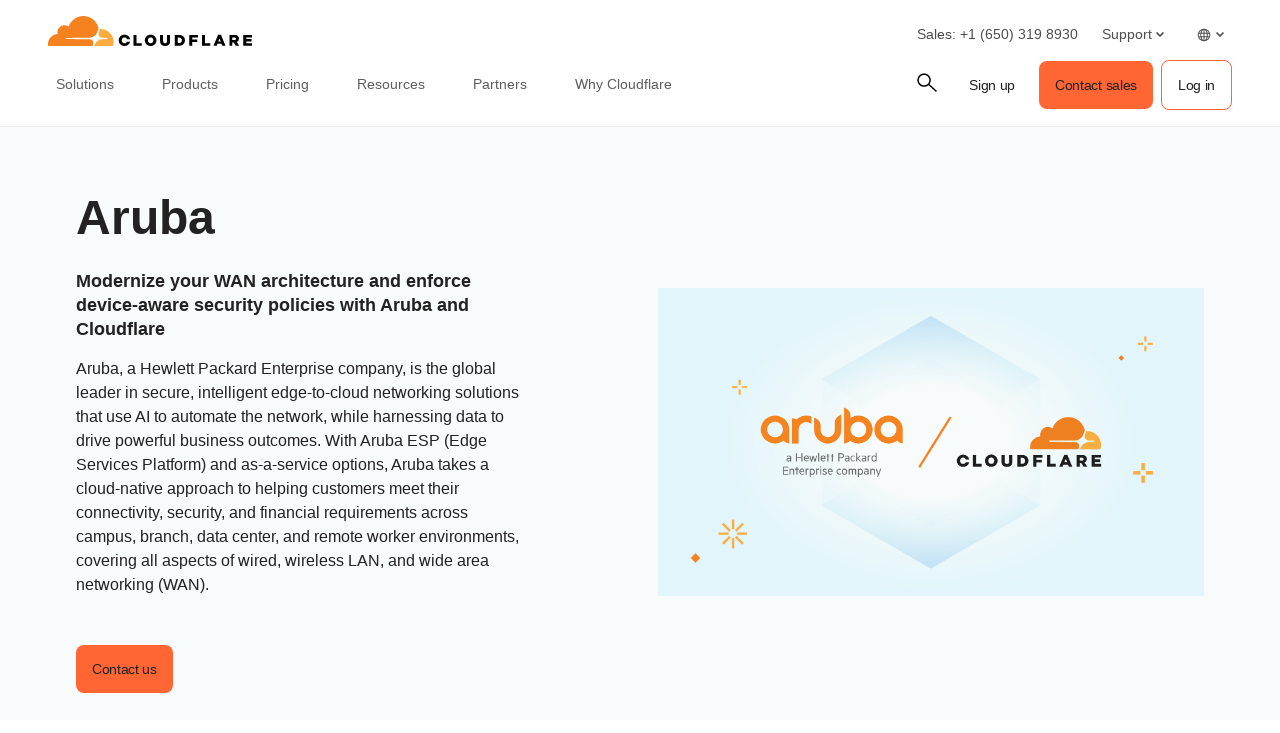

--- FILE ---
content_type: text/html; charset=utf-8
request_url: https://www.cloudflare.com/partners/technology-partners/aruba/
body_size: 61970
content:
<!DOCTYPE html><html lang="en-us"><head><script>(function(w,i,g){w[g]=w[g]||[];if(typeof w[g].push=='function')w[g].push(i)})
(window,'GTM-NDGPDFZ','google_tags_first_party');</script><script>(function(w,d,s,l){w[l]=w[l]||[];(function(){w[l].push(arguments);})('set', 'developer_id.dYzg1YT', true);
		w[l].push({'gtm.start':new Date().getTime(),event:'gtm.js'});var f=d.getElementsByTagName(s)[0],
		j=d.createElement(s);j.async=true;j.src='/go9u/';
		f.parentNode.insertBefore(j,f);
		})(window,document,'script','dataLayer');</script>
		<script>
			window.redwood={"consentGroups":{"C0001":true,"C0002":true,"C0003":true,"C0004":true},"country":"US","colo":"CMH","user":null,"rv1":"tsk","locale":"en-US"}
			window.redwood.syncOneTrustToZarazConsents = function() {
				if(!window.zaraz?.consent) {
					return;
				}
				const zarazConsentMap = {
					C0002: 'Tuku',
					C0003: 'nBKC',
					C0004: 'aMDT',
				}
				const groups = window.redwood.consentGroups;
				const currentZarazGroups = window.zaraz.consent.getAll();
				const zarazActiveConsents = Object.keys(currentZarazGroups);
				let shouldUpdate = false;
				const mappedGroups = Object.entries(zarazConsentMap).filter(([key, value]) => zarazActiveConsents.includes(value)).reduce((acc, [key, value]) => {
					acc[value] = groups[key];
					if (!shouldUpdate && acc[value] !== currentZarazGroups[value]) {
						shouldUpdate = true;
					}
					return acc;
				}, {});
				if(!shouldUpdate) {
					return;
				}
				window.zaraz.consent.set(mappedGroups);
				window.zaraz.consent.sendQueuedEvents();
			};
		</script>
    <script type="text/javascript">
      var OneTrust={"geolocationResponse":{"stateCode":"OH","countryCode":"US"}}
    </script>
    <script>
     const acceptedLocales = [
      'en-au',
      'en-ca',
      'en-gb',
      'en-in',
      'en-us',
      'de-de',
      'es-es',
      'es-la',
      'fr-fr',
      'it-it',
      'ja-jp',
      'ko-kr',
			'pl-pl',
      'pt-br',
      'ru-ru',
      'zh-tw',
      'zh-cn',
      'zh-hans-cn',
    ];
    const orphanLocales = [
      'sv-se',
      'nl-nl',
      'vi-vn',
      'th-th',
      'id-id',
      'tr-tr',
    ];
    const ignoreList = [
      'apps',
      'docs',
      'rate-limit-test',
      'rss',
    ]
    function getPathFromLocale(locale, code, pathString) {
      if ( locale === code || !acceptedLocales.includes(code) || acceptedLocales.includes(locale) || orphanLocales.includes(locale) ) {
        return null;
      } else {
        return [code, locale ? locale : '', pathString].filter(part => part !== '').join('/');
      }
    };
    if(window.location.host !== 'staging.cloudflare-cn.com' && window.location.host !== 'cloudflare-cn.com' && window.location.host !== 'www.cloudflare-cn.com') {
      if (localStorage.getItem('langPreference')) {
        if (localStorage.getItem('langPreference').toLowerCase() != 'en-us') {
            const langPreference = localStorage.getItem('langPreference').toLowerCase();
            const splitPath = window.location.pathname.split('/').filter(part => part !== '');
            const currentLang = splitPath[0];
            if (!acceptedLocales.includes(currentLang) && !orphanLocales.includes(currentLang) && !ignoreList.includes(splitPath[0])) {
              splitPath.splice(0, 0, langPreference.toLowerCase());
              const newUrl = 'https://' + window.location.hostname + '/' + splitPath.join('/') + '/' + window.location.search;
              window.location.replace(newUrl);
            }
          }
      } else if (!window.navigator.userAgent.toLowerCase().includes('googlebot')) {
          const requestedLang = window.navigator.language;
          const splitPath = window.location.pathname.split('/').filter(part => part !== '');
          const maybeLocale = splitPath.shift();
          const splitPathString = splitPath.join('/');

          if (requestedLang && requestedLang.toLowerCase() != "en-us") {
            const requestedLangCode = requestedLang
              .toLowerCase()
              .replace('_', '-')
              .replace('hans-',''); // for zh-hans-cn, switch to zh-cn
            const redirectPath = getPathFromLocale(maybeLocale, requestedLangCode, splitPathString);
            if (redirectPath && !ignoreList.includes(maybeLocale)) {
              window.location.replace('https://' + window.location.hostname + '/' + redirectPath + '/' + window.location.search);
            }
          }
      }
    }
    </script><meta charSet="utf-8"/><meta http-equiv="x-ua-compatible" content="ie=edge"/><meta name="viewport" content="width=device-width, initial-scale=1"/><meta id="meta-title" name="title" content="Aruba - Tech Partners | Cloudflare" data-gatsby-head="true"/><meta id="meta-description" name="description" content="Modernize your WAN architecture and enforce device-aware security policies with Aruba and Cloudflare." data-gatsby-head="true"/><meta id="meta-image" name="image" content="https://cf-assets.www.cloudflare.com/slt3lc6tev37/pko3MbtQD1HaCKPt4nNJ6/6ecdd217f35d96b8dfbc6d3b2b60270b/Security_Week_-_New_Relic_partnership.png" data-gatsby-head="true"/><meta name="twitter:card" id="twitter-card" content="summary_large_image" data-gatsby-head="true"/><meta id="twitter-title" name="twitter:title" content="Aruba - Tech Partners | Cloudflare" data-gatsby-head="true"/><meta id="twitter-image" name="twitter:image" content="https://cf-assets.www.cloudflare.com/slt3lc6tev37/pko3MbtQD1HaCKPt4nNJ6/6ecdd217f35d96b8dfbc6d3b2b60270b/Security_Week_-_New_Relic_partnership.png" data-gatsby-head="true"/><meta id="twitter-description" name="twitter:description" content="Modernize your WAN architecture and enforce device-aware security policies with Aruba and Cloudflare." data-gatsby-head="true"/><meta property="og:title" id="og-title" content="Aruba - Tech Partners" data-gatsby-head="true"/><meta id="og-description" property="og:description" content="Modernize your WAN architecture and enforce device-aware security policies with Aruba and Cloudflare." data-gatsby-head="true"/><meta property="og:image" id="og-image" content="https://cf-assets.www.cloudflare.com/slt3lc6tev37/pko3MbtQD1HaCKPt4nNJ6/6ecdd217f35d96b8dfbc6d3b2b60270b/Security_Week_-_New_Relic_partnership.png" data-gatsby-head="true"/><style data-href="/styles.23fec80725e78f5f5b87.css" data-identity="gatsby-global-css">.rich-text-renderer .richtext-bold-container,.rich-text-renderer .richtext-bold-container i span{font-weight:700!important}.rich-text-renderer .rt-quote p{font-size:inherit!important;font-weight:inherit!important;margin:0!important}.rich-text-renderer ul li>span>span p{margin-bottom:24px}.rich-text-renderer ul li>span>span p:last-child{margin-bottom:0}.rich-text-renderer ol li>span>span p{margin-bottom:24px}.rich-text-renderer ol li>span>span p:last-child{margin-bottom:0}.rich-text-renderer table th span.fw7{color:#f63}@media screen and (min-width:1000px){.sticky-rich-text-renderer{max-height:700px;overflow-y:scroll;position:sticky;top:150px}}.br-checkbox{-webkit-user-select:none;user-select:none}.br-checkbox input{cursor:pointer}.br-checkbox input:checked~.checkmark{background-color:#0051c3;border-color:#0051c3}.br-checkbox input:checked~.checkmark:after{display:block}.br-checkbox .checkmark{left:0;top:0}.br-checkbox .checkmark:after{border:solid #fff;border-width:0 2px 2px 0;content:"";display:none;height:10px;left:8px;position:absolute;top:4px;transform:rotate(45deg);width:5px}.pay-enterprise-card .learn-more:after{content:url("data:image/svg+xml;charset=utf-8,%3Csvg xmlns='http://www.w3.org/2000/svg' width='6' height='10' fill='none' viewBox='0 0 6 10'%3E%3Cpath stroke='%23F63' stroke-width='1.2' d='M.71.801 4.91 5 .71 9.199'/%3E%3C/svg%3E");top:0}.feature-card{position:relative}.feature-card .ol-text{display:flex;flex-direction:column;padding:15px;position:absolute;width:100%}.feature-card .ol-text__sup{color:#003682;font-size:.8rem;font-weight:700;letter-spacing:.1rem;margin-bottom:8px;text-transform:uppercase}.feature-card .ol-text__text{color:#fff;font-size:1.5rem}@media (max-width:749px){.feature-card .ol-text{padding:25px}.feature-card .ol-text__sup{font-size:1.2rem;margin-bottom:15px}.feature-card .ol-text__text{font-size:2.5rem;line-height:2.4rem}}.element-resource-card-shadow{box-shadow:0 4px 10px #0000001f}.element-resource-card{height:100%;min-height:165px}.element-resource-card .row{height:100%;min-height:inherit}.element-resource-card .learn-more{align-self:flex-start;font-size:14px;letter-spacing:-.32px;line-height:normal}.element-resource-card .learn-more:after{content:url("data:image/svg+xml;charset=utf-8,%3Csvg xmlns='http://www.w3.org/2000/svg' width='7' height='11' fill='none' viewBox='0 0 7 11'%3E%3Cpath stroke='%23F63' stroke-width='1.2' d='M1 1.301 5.199 5.5 1 9.699'/%3E%3C/svg%3E")}.element-resource-card .element-resource-card--image-col img{width:100%}.element-resource-card:not(.element-resource-card--block) .element-resource-card--content-col{padding-right:16px!important}.element-resource-card:not(.element-resource-card--block) img{height:100%;object-fit:cover;object-position:center}.element-resource-card .element-resource-card-description>p:last-of-type{margin-bottom:0}.element-resource-card .element-resource-card-description>p:first-of-type{margin-top:0}.blade-card-carousel-wrapper{background-position:100% 100%}@media (max-width:749px){.blade-card-carousel-wrapper{background-size:contain}}@media (min-width:750px) and (max-width:1001px){.blade-card-carousel-wrapper{background-size:auto}}@media (min-width:1000px){.blade-card-carousel-wrapper{background-size:cover}}.blade-card-carousel-wrapper .carousel-arrow svg{height:19px;width:19px}.featured-company-logos{row-gap:32px}@media screen and (min-width:750px){.featured-company-logos{row-gap:48px}}.featured-company-logo{text-align:center}.featured-company-logo img{height:50px;max-width:100%;object-fit:contain;object-position:center}#blade-featured-solutions--container{background:linear-gradient(#fff,#fff) padding-box,linear-gradient(180deg,#f63,#f68c1f,#fbad41) border-box;padding:48px 66px}@media screen and (max-width:576px){#blade-featured-solutions--container{background:none;padding:0}#blade-featured-solutions--container .row .featured-solutions-column:not(:last-child){margin-bottom:48px}}.featured-statistics--title{max-width:100%;width:900px}.featured-statistics--quote:before{content:"“"}.featured-statistics--quote:after{content:"”"}.featured-statistics--quote-logo{height:40px}@media (max-width:749px){.blade-full-width-hero-background-image-wrapper .features-wrapper{flex-direction:column;flex-wrap:nowrap;order:1}.blade-full-width-hero-background-image-wrapper .features-wrapper>div{max-width:none;padding-top:48px}.blade-full-width-hero-background-image-wrapper .features-image-wrapper{display:flex;flex-direction:column-reverse;margin-bottom:48px}.blade-full-width-hero-background-image-wrapper .features-image-wrapper .features-image{order:2}}@media (min-width:3200px){.blade-full-width-hero-wrapper .blade-full-width-hero-background-image{background-size:cover!important}}.blade-full-width-hero-wrapper .tertiary-button-wrapper{display:flex;justify-content:center;width:100%!important}.blade-full-width-hero-wrapper .tertiary-button{width:272px!important}@media (max-width:749px){.blade-full-width-hero-wrapper .tertiary-button{width:100%!important}}.blade-full-width-hero-wrapper .copy{max-width:352px}.blade-full-width-hero-wrapper .copy>p{margin-top:0}.hero-tab-label{border-bottom:1px solid #ececec;color:#c6c6c6;font-size:18px;font-weight:600;line-height:24px}.hero-tab-label--active{border-bottom:1px solid #f63;color:#f63}.hero-tab-wrapper:hover .hero-tab-label--inactive{border-bottom:1px solid #000;color:#000}.hero-tab-wrapper:hover .tab-text--inactive{color:#000}.hero-tab-content{padding:16px 0;text-align:center}.tab-text{color:#777;font-size:16px;font-weight:400;line-height:24px}.tab-text--active{color:#000;font-size:16px;font-weight:600}.tab-arrow{color:#f63;float:left}.hero-section-top{margin-bottom:60px;min-height:400px}.hero-section-top .row{max-height:400px}.hero-media{height:308px;overflow:hidden;position:relative}.hero-media img,.hero-media video{height:100%;width:100%}.hero-section-bottom .col{padding:0}.hero-promotional-banner-wrapper{border-radius:8px;box-shadow:0 4px 12px 0 #0000001f;position:relative}.hero-promotional-banner-wrapper:after,.hero-promotional-banner-wrapper:before{border-radius:8px;content:"";display:block;height:100%;position:absolute;width:115px}@media (max-width:549px){.hero-promotional-banner-wrapper:after,.hero-promotional-banner-wrapper:before{background:none!important}}@media (max-width:749px){.hero-promotional-banner-wrapper:after,.hero-promotional-banner-wrapper:before{background-size:cover!important}}.hero-promotional-banner-wrapper:before{background:url(/img/icons/orange/new/flare_left.svg) no-repeat 50%;left:0;right:0}.hero-promotional-banner-wrapper:after{background:url(/img/icons/orange/new/flare_right.svg) no-repeat 50%;right:0;top:0}.hero-promotional-banner-wrapper>div{border-color:#0000;display:flex;justify-content:center;max-width:75%;min-height:53px;padding:0;z-index:1}@media (max-width:749px){.hero-promotional-banner-wrapper>div{flex-wrap:wrap;padding-bottom:10px;text-align:center}}.hero-promotional-banner-wrapper .lh-copy{background-color:initial!important;color:#f63!important;font-weight:500!important;margin-right:24px;padding-right:0!important}@media (min-width:1000px){.hero-promotional-banner-wrapper .learn-more{margin-left:24px}}.hero-promotional-banner-wrapper .learn-more:after{content:url("data:image/svg+xml;charset=utf-8,%3Csvg xmlns='http://www.w3.org/2000/svg' width='12' height='15' fill='none' stroke-width='1.2' viewBox='0 0 8 15'%3E%3Cpath fill='%23f63' d='m1.708.5-1 1 4 4-4 4 1 1 5-5-5-5Z'/%3E%3C/svg%3E");margin-left:0;position:relative;top:5px}.column-content-card-description>*{color:#000!important;font-size:18px!important}.inline-title-column-card-icon{max-height:30px;max-width:30px}.parallax-hero-wrapper .parallax-hero{align-items:center;display:flex}.parallax-hero-wrapper .old-parallax-hero{background-color:#fafafa;transition:opacity .1s ease-in-out;will-change:opacity}@media (min-width:750px){.parallax-hero-wrapper .old-parallax-hero{position:sticky;top:0}}@media only screen and (max-width:767px){.parallax-hero-wrapper .old-parallax-hero{padding-bottom:25px;padding-top:48px}}.parallax-hero-wrapper .new-parallax-hero{background-color:#fff;border-top-left-radius:48px;border-top-right-radius:48px;box-shadow:0 -4px 48px 0 #0000000a,0 14px 40px 0 #f636;position:relative}@media only screen and (max-width:767px){.parallax-hero-wrapper .new-parallax-hero{padding-top:40px}}.parallax-hero-wrapper .blade-half-width-hero-image{mix-blend-mode:darken}@media only screen and (min-width:1200px){.resource-card__container .image_wrapper{height:113px}.resource-card__container .image_wrapper img.partner-logo{max-height:113px}}@media only screen and (min-width:992px) and (max-width:1199px){.resource-card__container .image_wrapper{height:66px}.resource-card__container .image_wrapper img.partner-logo{max-height:66px}}@media only screen and (min-width:768px) and (max-width:991px){.resource-card__container .image_wrapper{height:42px}.resource-card__container .image_wrapper img.partner-logo{max-height:42px}}@media only screen and (max-width:767px){.resource-card__container .image_wrapper{height:54px}.resource-card__container .image_wrapper img.partner-logo{max-height:54px}}.resource-card__container .resource-description-wrapper{-ms-overflow-style:none;overflow:scroll;scrollbar-width:none}.resource-card__container .resource-description-wrapper>pre>code{text-wrap:wrap}.resource-card__container .resource-description-wrapper::-webkit-scrollbar{display:none}.blade-tabs p{margin-bottom:8px!important}.the-net-hero h1{font-family:Inter,sans-serif;line-height:24px;padding-top:25px}.the-net-hero h1 span.tn__header--large{font-size:60px;font-weight:600}.the-net-hero h1 span.tn__header--small{display:inline-flex;font-size:16px;font-weight:200;letter-spacing:3px;margin-left:5px;margin-top:5px}.the-net-hero .tn__divider{border-right:1px solid #f63;display:none;height:90%;margin-top:5%;position:absolute;right:0}.the-net-hero .tn__divider:after,.the-net-hero .tn__divider:before{background:#f63;border-radius:5px;content:"";height:5px;position:absolute;right:-3px;width:5px}.the-net-hero .tn__divider:after{bottom:0}@media screen and (min-width:992px){.the-net-hero .tn__divider{display:flex}}.the-net-hero p{font-family:Inter,sans-serif;font-size:18px}@media screen and (max-width:991px){.enablement-blade-content .enablement-blade-actions a{width:100%}}

/*! Cloudflare CSS v1.0.0 *//*! normalize.css v8.0.0 | MIT License | github.com/necolas/normalize.css */.headline-1{color:#222;font-size:32px;font-weight:600;line-height:40px;margin-bottom:0;margin-top:0}@media screen and (min-width:576px){.headline-1{color:#222;font-size:48px;font-weight:600;line-height:54px;margin-bottom:0;margin-top:0}}.headline-2{color:#000;font-size:32px;font-weight:600;line-height:40px;margin-bottom:0;margin-top:0}@media screen and (min-width:576px){.headline-2{color:#000;font-size:40px;font-weight:600;line-height:45px;margin-bottom:0;margin-top:0}}.headline-3{font-size:32px;line-height:40px}.headline-3,.headline-4{color:#222;font-weight:600;margin-bottom:0;margin-top:0}.headline-4{font-size:24px;line-height:30px}.headline-5{font-size:18px;line-height:24px}.headline-5,.headline-6{color:#222;font-weight:600;margin-bottom:0;margin-top:0}.headline-6{font-size:14px;line-height:21px}.body-1{font-size:16px;line-height:24px}.body-1,.body-2{color:#222;font-weight:400}.body-2{font-size:14px;line-height:21px}.body-3{color:#222;font-size:12px;font-weight:400;line-height:18px}.numbered-stats{color:#f63;font-size:56px;font-weight:400;line-height:64px}.quote{font-size:32px;line-height:40px}.mobile-quote,.quote{color:#222;font-weight:400}.mobile-quote{font-size:24px;line-height:30px}.learn-more-text>a{font-weight:600!important}.learn-more-link1{color:#a5a5a5!important;font-size:16px;font-weight:700;line-height:24px;text-decoration:none}.learn-more-link1:hover{color:#222!important}.learn-more{background-image:linear-gradient(#000,#000);background-position-x:0;background-position-y:100%;background-repeat:no-repeat;background-size:0 .1em;color:#000!important;font-size:16px;font-weight:400;line-height:24px;text-decoration:none;transition:background-size .2s ease-in-out}.learn-more:focus,.learn-more:hover{background-size:100% .1em}.learn-more:after{content:url("data:image/svg+xml;charset=utf-8,%3Csvg xmlns='http://www.w3.org/2000/svg' width='8' height='15' fill='none' viewBox='0 0 8 15'%3E%3Cpath fill='%23000' d='m.99 14.004-.707-.707L6.079 7.5.283 1.704.99.997 7.494 7.5.99 14.004Z'/%3E%3C/svg%3E");margin-left:8px;position:relative;top:2px}.learn-more-no-caret:after{content:"";position:static}.learn-more-orange-1-500-caret:after{content:url("data:image/svg+xml;charset=utf-8,%3Csvg xmlns='http://www.w3.org/2000/svg' width='8' height='10' fill='none' stroke-width='1.2' viewBox='0 0 8 15'%3E%3Cpath fill='%23f63' d='m.99 14.004-.707-.707L6.079 7.5.283 1.704.99.997 7.494 7.5.99 14.004Z'/%3E%3C/svg%3E");margin-left:4px;position:relative;vertical-align:1px}.learn-more:active{background-size:100% .1em;color:#5e5e5e!important}.legal{font-size:12px;font-weight:600;line-height:18px}.alternate-link--blue3 p a{color:#c5ebf5!important}.alternate-link--blue3 p a:hover{color:#6ecce5!important;text-decoration:underline}.alternate-link--black p a{background-image:none;border-bottom:1px solid #222;color:#222!important}.alternate-link--black p a:hover{--inline-link-bg-color:#0000;--inline-link-bg-image:none;background-image:none;border-bottom:1px solid #474747;color:#474747!important}.markdown-block table{border:all;border-collapse:collapse;font-size:16px;text-align:center;width:100%}.markdown-block td,.markdown-block th{border:1px solid #ccc;padding:5px}.markdown-block a{color:#0051c3;font-weight:400}.markdown-block a:hover{color:#0045a6}.markdown-block.checkmarks ul li:before{display:none}.markdown-block ol{counter-reset:custom-reset;list-style:none}.markdown-block ol li{counter-increment:custom-reset;line-height:24px;list-style:none;margin-bottom:16px}.markdown-block ol li:before{color:#f63;content:counter(custom-reset) ". ";font-size:16px;font-weight:600;left:0;margin-right:16px}.markdown-block li ol li,.markdown-block li ul li{margin-top:24px}.markdown-block ol[type=a] li:before{content:counter(custom-reset,lower-alpha) ". "}.markdown-block ul{list-style:none;padding-left:0}.markdown-block ul li{display:block;margin-bottom:16px;padding-left:12px;position:relative}.markdown-block ul li:before{left:0;position:absolute}.markdown-block ul li>p:first-child{margin-top:0}.markdown-block ul li:before{color:#f63;content:"|";font-weight:600}.link-caret{position:relative;top:2px}.link-caret:after{margin-left:8px}.measure{max-width:30em}.measure-wide{max-width:34em}.measure-narrow{max-width:20em}.indent{margin-bottom:0;margin-top:0;text-indent:1em}.small-caps{font-variant:small-caps}.truncate{overflow:hidden;text-overflow:ellipsis;white-space:nowrap}.word-break{word-break:break-word}.line-clamp-2{-webkit-box-orient:vertical;-webkit-line-clamp:2;line-clamp:2;display:-webkit-box;overflow:hidden}.border-box,a,article,aside,blockquote,body,code,dd,div,dl,dt,fieldset,figcaption,figure,footer,form,h1,h2,h3,h4,h5,h6,header,html,input[type=email],input[type=number],input[type=password],input[type=tel],input[type=text],input[type=url],legend,li,main,nav,ol,p,pre,section,table,td,textarea,th,tr,ul{box-sizing:border-box}.aspect-ratio{height:0;position:relative}.aspect-ratio--16x9{padding-bottom:56.25%}.aspect-ratio--9x16{padding-bottom:177.77%}.aspect-ratio--4x3{padding-bottom:75%}.aspect-ratio--3x4{padding-bottom:133.33%}.aspect-ratio--6x4{padding-bottom:66.6%}.aspect-ratio--4x6{padding-bottom:150%}.aspect-ratio--8x5{padding-bottom:62.5%}.aspect-ratio--5x8{padding-bottom:160%}.aspect-ratio--7x5{padding-bottom:71.42%}.aspect-ratio--5x7{padding-bottom:140%}.aspect-ratio--1x1{padding-bottom:100%}.aspect-ratio--object{bottom:0;height:100%;left:0;position:absolute;right:0;top:0;width:100%;z-index:100}img{max-width:100%}.cover{background-size:cover!important}.contain{background-size:contain!important}.bg-center{background-position:50%}.bg-center,.bg-top{background-repeat:no-repeat}.bg-top{background-position:top}.bg-right{background-position:100%}.bg-bottom,.bg-right{background-repeat:no-repeat}.bg-bottom{background-position:bottom}.bg-left{background-position:0;background-repeat:no-repeat}.bg--grayOpaque{background-color:#101010cc}.bg--transparent{background-color:initial}.bg--gray1{background-color:#f5f5f5}.bg--purple{background-color:#7d4788}.bg--blue{background-color:#2da7cb}.bg--blue1{background-color:#0051c3}.bg--orange1{background-color:#f6821f}.bg--br-blue5{background-color:#f8fbfb}.bg--orange5{background-color:#d86300}.bg--white{background-color:#fff}.bg-orange-3-100_32{background-color:#feefd952}.bg-orange-3-400_01{background-color:#f6821f1a}.bg-orange-3-400_02{background-color:#f6821f33}.ba{border-style:solid;border-width:1px}.bt{border-top-style:solid;border-top-width:1px}.br{border-right-style:solid;border-right-width:1px}.bb{border-bottom-style:solid;border-bottom-width:1px}.bl{border-left-style:solid;border-left-width:1px}.bn{border-style:none;border-width:0}.bt-only{border:none;border-top:1px solid}.bb-2{border-bottom-width:16px!important}.bb-2px{border-bottom-style:solid;border-bottom-width:2px}.br0{border-radius:0}.br-4{border-radius:4px}.br-5{border-radius:5px}.br-8{border-radius:8px}.br2{border-radius:5px}.br3{border-radius:10px}.br4{border-radius:15px}.br8px{border-radius:8px}.br-100{border-radius:100%}.br-pill{border-radius:9999px}.br--bottom{border-top-left-radius:0;border-top-right-radius:0}.br--top{border-bottom-left-radius:0}.br--right,.br--top{border-bottom-right-radius:0}.br--right{border-top-right-radius:0}.br--left{border-bottom-left-radius:0;border-top-left-radius:0}.b--dotted{border-style:dotted}.b--dashed{border-style:dashed}.b--solid{border-style:solid}.b--none{border-style:none}.bw0{border-width:0}.bw1{border-width:1px}.bw2{border-width:2px}.bw3{border-width:4px}.bw4{border-width:8px}.bw5{border-width:10px}.bt-0{border-top-width:0}.br-0{border-right-width:0}.bb-0{border-bottom-width:0}.bl-0{border-left-width:0}.shadow-1{box-shadow:1px 3px 1px #00000029,1px 0 1px #3c404314}.shadow-2{box-shadow:-1px 0 2px 0 #0003}.shadow-3{box-shadow:2px 2px 4px 2px #0003}.shadow-4{box-shadow:2px 2px 8px 0 #0003}.shadow-5{box-shadow:4px 4px 8px 0 #0003}.shadow-orange-1_03,.shadow-orange-1_03:hover{box-shadow:0 0 4px #f6821f4d}.button-cta{align-items:center;border-radius:8px;display:flex;justify-content:center;max-width:100%}.button-under-attack{min-width:158px}.button-under-attack:hover{background-color:#d86300!important}@media screen and (max-width:576px){.auto-btn{width:100%!important}}@media screen and (min-width:576px) and (max-width:991px){.auto-btn{width:auto!important}}.narrow-btn{width:100%}@media screen and (min-width:992px){.narrow-btn{width:158px}}.wide-btn{width:100%}@media screen and (min-width:992px){.wide-btn{width:255px}}.extra-wide-btn{width:100%}@media screen and (min-width:992px){.extra-wide-btn{width:352px}}.full-width-btn{width:100%!important}.button-cta:hover{outline:0}.button-cta:focus{outline-color:#6ecce5!important}.button-cta.bg-orange1:hover{background-color:#d86300!important}.button-cta.b--orange1:hover,.primary-orange2-btn:hover{border-color:#d86300!important;color:#d86300!important}.button-cta.b--blue0:hover{border-color:#0045a6!important;color:#003682!important}.button-cta.bg-blue1:hover{background-color:#0045a6!important}.button-cta.blue-outline:hover{background-color:#edf3fb}.secondary-blue2-btn:hover{border-color:#0045a6!important;color:#0045a6!important}.pre{overflow-x:auto;overflow-y:hidden;overflow:scroll}.top-0{top:0}.right-0{right:0}.bottom-0{bottom:0}.left-0{left:0}.top-1{top:1rem}.right-1{right:1rem}.bottom-1{bottom:1rem}.left-1{left:1rem}.top-2{top:2rem}.right-2{right:2rem}.bottom-2{bottom:2rem}.left-2{left:2rem}.right-3{right:3rem}.right-4{right:4rem}.top--1{top:-1rem}.right--1{right:-1rem}.bottom--1{bottom:-1rem}.left--1{left:-1rem}.top--2{top:-2rem}.right--2{right:-2rem}.bottom--2{bottom:-2rem}.left--2{left:-2rem}.absolute--fill{bottom:0;left:0;right:0;top:0}.cf:after,.cf:before{content:" ";display:table}.cf:after{clear:both}.cf{*zoom:1}.cl{clear:left}.cr{clear:right}.cb{clear:both}.cn{clear:none}.dn{display:none}.di{display:inline}.db{display:block}.dib{display:inline-block}.dit{display:inline-table}.dt{display:table}.dtc{display:table-cell}.dt-row{display:table-row}.dt-row-group{display:table-row-group}.dt-column{display:table-column}.dt-column-group{display:table-column-group}.dt--fixed{table-layout:fixed;width:100%}.flex,.grid-container{display:flex}.flex-0{flex:0 1}.flex-1{flex:1 1}.inline-flex{display:inline-flex}.basis-auto{flex-basis:auto}.flex-grow-2{flex-grow:2}.flex-grow-3{flex-grow:3}.flex-grow-4{flex-grow:4}.flex-grow-5{flex-grow:5}.flex-grow-6{flex-grow:6}.flex-grow-7{flex-grow:7}.flex-grow-8{flex-grow:8}.flex-auto{flex:1 1 auto;min-height:0;min-width:0}.flex-none{flex:none!important}.flex-column{flex-direction:column}.flex-row,.grid-container{flex-direction:row}.flex-wrap,.grid-container{flex-wrap:wrap}.flex-nowrap{flex-wrap:nowrap}.flex-wrap-reverse{flex-wrap:wrap-reverse}.flex-column-reverse{flex-direction:column-reverse}.flex-row-reverse{flex-direction:row-reverse}.items-start{align-items:flex-start}.items-end{align-items:flex-end}.items-center{align-items:center}.items-baseline{align-items:baseline}.items-stretch{align-items:stretch}.self-start{align-self:flex-start}.self-end{align-self:flex-end}.self-center{align-self:center}.self-baseline{align-self:baseline}.self-stretch{align-self:stretch}.justify-start{justify-content:flex-start}.justify-end{justify-content:flex-end}.justify-center{justify-content:center}.justify-between{justify-content:space-between}.justify-around{justify-content:space-around}.content-start{align-content:flex-start}.content-end{align-content:flex-end}.content-center{align-content:center}.content-between{align-content:space-between}.content-around{align-content:space-around}.content-stretch{align-content:stretch}.order-last{order:99999}.flex-basis-0{flex-basis:0}.flex-grow-0{flex-grow:0}.flex-grow-1{flex-grow:1}.flex-shrink-0{flex-shrink:0}.flex-shrink-1{flex-shrink:1}.fl{float:left}.fl,.fr{_display:inline}.fr{float:right}.fn{float:none}.sans-serif{font-family:-apple-system,BlinkMacSystemFont,avenir next,avenir,helvetica neue,helvetica,ubuntu,roboto,noto,segoe ui,arial,sans-serif}.mono{font-family:menlo,monaco,monospace}.i{font-style:italic}.fs-normal{font-style:normal}.fwnormal,.normal{font-weight:400!important}.b,.fwbold{font-weight:700!important}.fw1{font-weight:100!important}.fw2{font-weight:200!important}.fw3{font-weight:300!important}.copy1,.copy2,.copy3,.fw4{font-weight:400!important}.fw5{font-weight:500!important}.fw6{font-weight:600!important}.fw7,.headline1,.headline2,.learn-more-link,.link,.sub-headline1,.sub-headline2,.title-case{font-weight:700!important}.fw8{font-weight:800!important}.fw9{font-weight:900!important}.input-reset{-webkit-appearance:none;-moz-appearance:none}.button-reset::-moz-focus-inner,.input-reset::-moz-focus-inner{border:0;padding:0}.native-dropdown:focus+[role=dropdown-facade]{border-color:#0000;outline:2px solid #0051c3;outline-offset:-2px}.h-3rem{height:3rem}.h-5rem{height:5rem}.h-7rem{height:7rem}.h-11rem{height:11rem}.h-28rem{height:28rem}.h-30rem{height:30rem}.h-40rem{height:40rem}.h-46rem{height:46rem}.mh-3rem{max-height:3rem}.mh-4rem{max-height:4rem}.minh-3rem{min-height:3rem}.minh-4rem{min-height:4rem}.minh-5rem{min-height:5rem}.minh-6rem{min-height:6rem}.minh-7rem{min-height:7rem}.minh-8rem{min-height:8rem}.h1{height:1rem}.h2{height:2rem}.h3,.h3-temp{height:4rem}.h4{height:8rem}.h5{height:16rem}.h4-plus-h5{height:24rem}.h-25{height:25%}.h-50{height:50%}.h-75{height:75%}.h-100{height:100%}.min-h-100{min-height:100%}.vh-25{height:25vh}.vh-50{height:50vh}.vh-75{height:75vh}.vh-100{height:100vh}.min-vh-100{min-height:100vh}.h-auto{height:auto}.h-inherit{height:inherit}.h40px{height:40px}.h-3pt5{height:56px}@media screen and (min-width:1023px){.h40px-sxl{height:40px!important}}@media screen and (min-width:992px){.h40px-l{height:40px}}@media screen and (min-width:576px) and (max-width:991px){.h40px-m{height:40px}}@media screen and (min-width:576px){.h40px-ns{height:40px}}.h-0{height:0}.ls1,.sub-headline2{letter-spacing:-.45px}.copy1,.learn-more-link,.link,.ls2{letter-spacing:-.32px}.copy2,.ls3{letter-spacing:-.15px}.ls4,.sub-headline1{letter-spacing:.36px}.headline2,.ls5{letter-spacing:.38px}.headline1,.ls6{letter-spacing:.4px}.tracked{letter-spacing:.1em}.tracked-tight{letter-spacing:-.05em}.tracked-mega{letter-spacing:.25em}.lh-solid{line-height:1}.headline2,.lh-title,.sub-headline1,.sub-headline2{line-height:1.25}.copy1,.copy2,.copy3,.headline1,.learn-more-link,.lh-copy,.title-case{line-height:1.5}.lh-0{line-height:0}.lh-1_8{line-height:1.8!important}.lh-1_1{line-height:1.1}.lh-1_4{line-height:1.4!important}.lh-1_2{line-height:1.2!important}.link{text-decoration:none}.link,.link:active,.link:focus,.link:hover,.link:link,.link:visited{transition:color .15s ease-in}.link:focus{outline:1px dotted currentColor}.list{list-style-type:none}.tight-list ul{list-style:none;padding-left:0}.tight-list ul li{display:block;padding-left:16px;position:relative}.tight-list ul li:before{left:0;position:absolute}.tight-list ul li>p:first-child{margin-top:0}.tight-list ul li:before{color:#f63;content:"• ";font-weight:600}.mw-65{max-width:65%}.mw-100{max-width:100%}.mw-60{max-width:60%}.mw1{max-width:1rem}.mw2{max-width:2rem}.mw3{max-width:4rem}.mw4{max-width:8rem}.mw5{max-width:17rem}.mw6{max-width:32rem}.mw7{max-width:31rem}.mw8{max-width:64rem}.grid-container,.mw9{max-width:75rem}.mw10{max-width:96rem}.mw-none{max-width:none}.w-fit-content{width:-moz-fit-content;width:fit-content}.w-initial{width:auto}.w-16{width:16%}.w-23{width:23%}.w-31{width:31%}.w-44{width:44%}.w-47{width:47%}.w-0rem{width:0}.w-3rem{width:3rem}.w-8rem{width:8rem}.w-9rem{width:9rem}.w-10rem{width:10rem}.w-11rem{width:11rem}.w-12rem{width:12rem}.w-14rem{width:14rem}.w-20rem{width:20rem}.w-27rem{width:27rem}.w-30rem{width:30rem}.w-44rem{width:44rem}.w1{width:1rem}.w2{width:2rem}.w3{width:4rem}.w4{width:8rem}.w5{width:16rem}.w4-plus-w5{width:24rem}.w-10{width:10%}.w-20{width:20%}.w-25{width:25%}.w-30{width:30%}.w-33{width:33%}.w-34{width:34%}.w-40{width:40%}.w-50{width:50%}.w-60{width:60%}.w-70{width:70%}.w-75{width:75%}.w-80{width:80%}.w-90{width:90%}.grid-item,.w-100{width:100%}.w-third{width:33.33333%}.w-two-thirds{width:66.66667%}.w-auto{width:auto}.overflow-visible{overflow:visible}.overflow-scroll{overflow:scroll}.overflow-auto{overflow:auto}.overflow-x-visible{overflow-x:visible}.overflow-x-hidden{overflow-x:hidden}.overflow-x-scroll{overflow-x:scroll}.overflow-x-auto{overflow-x:auto}.overflow-y-visible{overflow-y:visible}.overflow-y-hidden{overflow-y:hidden}.overflow-y-scroll{overflow-y:scroll}.overflow-y-auto{overflow-y:auto}.static{position:static}.relative{position:relative}.absolute{position:absolute}.fixed{position:fixed}.sticky{position:sticky}.top-100{top:100%}.o-100{opacity:1}.o-90{opacity:.9}.o-80{opacity:.8}.o-70{opacity:.7}.o-60{opacity:.6}.o-50{opacity:.5}.o-40{opacity:.4}.o-30{opacity:.3}.o-20{opacity:.2}.o-10{opacity:.1}.o-05{opacity:.05}.o-025{opacity:.025}.o-0{opacity:0}.rotate-0{transform:rotate(0)}.rotate-45{transform:rotate(45deg)}.rotate-90{transform:rotate(90deg)}.rotate-135{transform:rotate(135deg)}.rotate-180{transform:rotate(180deg)}.rotate-225{transform:rotate(225deg)}.rotate-270{transform:rotate(270deg)}.rotate-315{transform:rotate(315deg)}.br-blue{color:#0051c3}.br-darkBlue{color:#003682}.br-lightBlue4{color:#f8fbfb}.br-lightBlue{color:#e2f5fa}.br-lightOrange{color:#fbad40}.bg-br-blue{background-color:#0051c3}.bg-br-darkBlue{background-color:#003682}.bg-br-lightBlue4{background-color:#f8fbfb}.bg-br-lightBlue{background-color:#e2f5fa}.bg-br-lightOrange{background-color:#fbad40}.orange{color:#f38020!important}.lightOrange{color:#faae40!important}.red{color:#e04e64!important}.lightRed{color:#e27179!important}.green{color:#71c492!important}.lightGreen{color:#9fd3b5!important}.blue{color:#2da7cb!important}.lightBlue{color:#89c4e1!important}.purple{color:#7d4788!important}.lightPurple{color:#af7baf!important}.navy{color:#00517f!important}.lightNavy{color:#4f8cc8!important}.brandGray1{color:#f5f5f5!important}.brandGray2{color:#ddd!important}.brandGray3{color:#aaa!important}.brandGray4{color:#707070!important}.brandGray5{color:#404242!important}.black{color:#222!important}.black2{color:#a5a5a5!important}.white{color:#fff!important}.white-80{color:#fffc!important}.white-70{color:#ffffffb3!important}.white-50{color:#ffffff80!important}.white-20{color:#fff3!important}.white-10{color:#ffffff1a!important}.white-05{color:#ffffff0d!important}.white-025{color:hsla(0,0%,100%,.025)!important}.black-80{color:#000c!important}.black-70{color:#000000b3!important}.black-50{color:#00000080!important}.black-20{color:#0003!important}.black-10{color:#0000001a!important}.black-05{color:#0000000d!important}.black-025{color:rgba(0,0,0,.025)!important}.transparent{color:#0000!important}.dark-red0{color:#430c15!important}.red0{color:#b0291c!important}.red1{color:#fc3d2e!important}.red2{color:#fca39c!important}.red3{color:#fedad7!important}.red4{color:#feedeb!important}.red5{color:#e35f75!important}.red6{color:#ec93a2!important}.red7{color:#f3bac3!important}.red8{color:#f9dce1!important}.red9{color:#fcf0f2!important}.orange0{color:#f63!important}.orange1{color:#f6821f!important}.orange2{color:#fbad41!important}.orange3{color:#e06d10!important}.orange4{color:#b6590d!important}.orange5{color:#d86300!important}.orange6{color:#f4a15d!important}.orange7{color:#f8c296!important}.orange8{color:#fbdbc1!important}.orange9{color:#fdf1e7!important}.gold0{color:#2c1c02!important}.gold1{color:#573905!important}.gold2{color:#744c06!important}.gold3{color:#8e5c07!important}.gold4{color:#a26a09!important}.gold5{color:#c7820a!important}.gold6{color:#f4a929!important}.gold7{color:#f8cd81!important}.gold8{color:#fbe2b6!important}.gold9{color:#fdf3e2!important}.green0{color:#12523d!important}.green1{color:#148c40!important}.green2{color:#57cf7d!important}.green3{color:#bceccb!important}.green4{color:#ddf5e5!important}.green5{color:#46a46c!important}.green6{color:#79c698!important}.green7{color:#b0ddc2!important}.green8{color:#d8eee1!important}.green9{color:#eff8f3!important}.cyan0{color:#0c2427!important}.cyan1{color:#164249!important}.cyan2{color:#1d5962!important}.cyan3{color:#26727e!important}.cyan4{color:#2b818e!important}.cyan5{color:#35a0b1!important}.cyan6{color:#66c3d1!important}.cyan7{color:#a5dce4!important}.cyan8{color:#d0edf1!important}.cyan9{color:#e9f7f9!important}.blue0{color:#003682!important}.blue1,.learn-more-link,.link{color:#0051c3!important}.blue2{color:#6ecce5!important}.blue3{color:#c5ebf5!important}.blue4{color:#e2f5fa!important}.blue5{color:#f8fbfb!important}.blue6{color:#edf3fb!important}.blue7{color:#add2eb!important}.blue8{color:#d6e9f5!important}.blue9{color:#f4f8fc!important}.bluehover{color:#0045a6!important}.indigo0{color:#181e34!important}.indigo1{color:#2c365e!important}.indigo2{color:#404e88!important}.indigo3{color:#5062aa!important}.indigo4{color:#6373b6!important}.indigo5{color:#8794c7!important}.indigo6{color:#a5aed5!important}.indigo7{color:#c8cde5!important}.indigo8{color:#e0e3f0!important}.indigo9{color:#f1f3f8!important}.violet0{color:#2d1832!important}.violet1{color:#502b5a!important}.violet2{color:#753f83!important}.violet3{color:#8e4c9e!important}.violet4{color:#9f5bb0!important}.violet5{color:#b683c3!important}.violet6{color:#c9a2d2!important}.violet7{color:#dbc1e1!important}.violet8{color:#ebddee!important}.violet9{color:#f7f1f8!important}.gray0{color:#4e4e4e!important}.gray1{color:#747474!important}.gray2{color:#b9b9b9!important}.gray3{color:#e1e1e1!important}.gray4{color:#f0f0f0!important}.gray5{color:#92979b!important}.gray6{color:#b7bbbd!important}.gray7{color:#d5d7d8!important}.gray8{color:#eaebeb!important}.gray9{color:#f7f7f8!important}.bg-orange{background-color:#f38020!important}.bg-lightOrange{background-color:#faae40!important}.bg-red{background-color:#e04e64!important}.bg-lightRed{background-color:#e27179!important}.bg-green{background-color:#71c492!important}.bg-lightGreen{background-color:#9fd3b5!important}.bg-blue{background-color:#2da7cb!important}.bg-lightBlue{background-color:#89c4e1!important}.bg-purple{background-color:#7d4788!important}.bg-lightPurple{background-color:#af7baf!important}.bg-navy{background-color:#00517f!important}.bg-lightNavy{background-color:#4f8cc8!important}.bg-brandGray1{background-color:#f5f5f5!important}.bg-brandGray2{background-color:#ddd!important}.bg-brandGray3{background-color:#aaa!important}.bg-brandGray4{background-color:#707070!important}.bg-brandGray5{background-color:#404242!important}.bg-black{background-color:#222!important}.bg-white{background-color:#fff!important}.bg-white-80{background-color:#fffc!important}.bg-white-70{background-color:#ffffffb3!important}.bg-white-50{background-color:#ffffff80!important}.bg-white-20{background-color:#fff3!important}.bg-white-10{background-color:#ffffff1a!important}.bg-white-05{background-color:#ffffff0d!important}.bg-white-025{background-color:hsla(0,0%,100%,.025)!important}.bg-black-80{background-color:#000c!important}.bg-black-70{background-color:#000000b3!important}.bg-black-50{background-color:#00000080!important}.bg-black-20{background-color:#0003!important}.bg-black-10{background-color:#0000001a!important}.bg-black-05{background-color:#0000000d!important}.bg-black-025{background-color:rgba(0,0,0,.025)!important}.bg-transparent{background-color:#0000!important}.bg-red0{background-color:#b0291c!important}.bg-red1{background-color:#fc3d2e!important}.bg-red2{background-color:#fca39c!important}.bg-red3{background-color:#fedad7!important}.bg-red4{background-color:#feedeb!important}.bg-red5{background-color:#e35f75!important}.bg-red6{background-color:#ec93a2!important}.bg-red7{background-color:#f3bac3!important}.bg-red8{background-color:#f9dce1!important}.bg-red9{background-color:#fcf0f2!important}.bg-orange0{background-color:#f63!important}.bg-orange1{background-color:#f6821f!important}.bg-orange2{background-color:#fbad41!important}.bg-orange3{background-color:#e06d10!important}.bg-orange4{background-color:#b6590d!important}.bg-orange5{background-color:#d86300!important}.bg-orange6{background-color:#f4a15d!important}.bg-orange7{background-color:#f8c296!important}.bg-orange8{background-color:#fbdbc1!important}.bg-orange9{background-color:#fdf1e7!important}.bg-gold0{background-color:#2c1c02!important}.bg-gold1{background-color:#573905!important}.bg-gold2{background-color:#744c06!important}.bg-gold3{background-color:#8e5c07!important}.bg-gold4{background-color:#a26a09!important}.bg-gold5{background-color:#c7820a!important}.bg-gold6{background-color:#f4a929!important}.bg-gold7{background-color:#f8cd81!important}.bg-gold8{background-color:#fbe2b6!important}.bg-gold9{background-color:#fdf3e2!important}.bg-green0{background-color:#12523d!important}.bg-green1{background-color:#148c40!important}.bg-green2{background-color:#57cf7d!important}.bg-green3{background-color:#bceccb!important}.bg-green4{background-color:#ddf5e5!important}.bg-green5{background-color:#46a46c!important}.bg-green6{background-color:#79c698!important}.bg-green7{background-color:#b0ddc2!important}.bg-green8{background-color:#d8eee1!important}.bg-green9{background-color:#eff8f3!important}.bg-cyan0{background-color:#0c2427!important}.bg-cyan1{background-color:#164249!important}.bg-cyan2{background-color:#1d5962!important}.bg-cyan3{background-color:#26727e!important}.bg-cyan4{background-color:#2b818e!important}.bg-cyan5{background-color:#35a0b1!important}.bg-cyan6{background-color:#66c3d1!important}.bg-cyan7{background-color:#a5dce4!important}.bg-cyan8{background-color:#d0edf1!important}.bg-cyan9{background-color:#e9f7f9!important}.bg-blue0{background-color:#003682!important}.bg-blue1{background-color:#0051c3!important}.bg-blue2{background-color:#6ecce5!important}.bg-blue3{background-color:#c5ebf5!important}.bg-blue4{background-color:#e2f5fa!important}.bg-blue5{background-color:#f8fbfb!important}.bg-blue6{background-color:#edf3fb!important}.bg-blue7{background-color:#add2eb!important}.bg-blue8{background-color:#d6e9f5!important}.bg-blue9{background-color:#f4f8fc!important}.bg-bluehover{background-color:#0045a6!important}.bg-indigo0{background-color:#181e34!important}.bg-indigo1{background-color:#2c365e!important}.bg-indigo2{background-color:#404e88!important}.bg-indigo3{background-color:#5062aa!important}.bg-indigo4{background-color:#6373b6!important}.bg-indigo5{background-color:#8794c7!important}.bg-indigo6{background-color:#a5aed5!important}.bg-indigo7{background-color:#c8cde5!important}.bg-indigo8{background-color:#e0e3f0!important}.bg-indigo9{background-color:#f1f3f8!important}.bg-violet0{background-color:#2d1832!important}.bg-violet1{background-color:#502b5a!important}.bg-violet2{background-color:#753f83!important}.bg-violet3{background-color:#8e4c9e!important}.bg-violet4{background-color:#9f5bb0!important}.bg-violet5{background-color:#b683c3!important}.bg-violet6{background-color:#c9a2d2!important}.bg-violet7{background-color:#dbc1e1!important}.bg-violet8{background-color:#ebddee!important}.bg-violet9{background-color:#f7f1f8!important}.bg-gray0{background-color:#4e4e4e!important}.bg-gray1{background-color:#747474!important}.bg-gray2{background-color:#b9b9b9!important}.bg-gray3{background-color:#e1e1e1!important}.bg-gray4{background-color:#f0f0f0!important}.bg-gray5{background-color:#92979b!important}.bg-gray6{background-color:#b7bbbd!important}.bg-gray7{background-color:#d5d7d8!important}.bg-gray8{background-color:#eaebeb!important}.bg-gray9{background-color:#f7f7f8!important}.fill-orange{fill:#f38020!important}.fill-lightOrange{fill:#faae40!important}.fill-red{fill:#e04e64!important}.fill-lightRed{fill:#e27179!important}.fill-green{fill:#71c492!important}.fill-lightGreen{fill:#9fd3b5!important}.fill-blue{fill:#2da7cb!important}.fill-lightBlue{fill:#89c4e1!important}.fill-purple{fill:#7d4788!important}.fill-lightPurple{fill:#af7baf!important}.fill-navy{fill:#00517f!important}.fill-lightNavy{fill:#4f8cc8!important}.fill-brandGray1{fill:#f5f5f5!important}.fill-brandGray2{fill:#ddd!important}.fill-brandGray3{fill:#aaa!important}.fill-brandGray4{fill:#707070!important}.fill-brandGray5{fill:#404242!important}.fill-black{fill:#222!important}.fill-white{fill:#fff!important}.fill-white-80{fill:#fffc!important}.fill-white-70{fill:#ffffffb3!important}.fill-white-50{fill:#ffffff80!important}.fill-white-20{fill:#fff3!important}.fill-white-10{fill:#ffffff1a!important}.fill-white-05{fill:#ffffff0d!important}.fill-white-025{fill:hsla(0,0%,100%,.025)!important}.fill-black-80{fill:#000c!important}.fill-black-70{fill:#000000b3!important}.fill-black-50{fill:#00000080!important}.fill-black-20{fill:#0003!important}.fill-black-10{fill:#0000001a!important}.fill-black-05{fill:#0000000d!important}.fill-black-025{fill:rgba(0,0,0,.025)!important}.fill-transparent{fill:#0000!important}.fill-red0{fill:#b0291c!important}.fill-red1{fill:#fc3d2e!important}.fill-red2{fill:#fca39c!important}.fill-red3{fill:#fedad7!important}.fill-red4{fill:#feedeb!important}.fill-red5{fill:#e35f75!important}.fill-red6{fill:#ec93a2!important}.fill-red7{fill:#f3bac3!important}.fill-red8{fill:#f9dce1!important}.fill-red9{fill:#fcf0f2!important}.fill-orange0{fill:#f63!important}.fill-orange1{fill:#f6821f!important}.fill-orange2{fill:#fbad41!important}.fill-orange3{fill:#e06d10!important}.fill-orange4{fill:#b6590d!important}.fill-orange5{fill:#d86300!important}.fill-orange6{fill:#f4a15d!important}.fill-orange7{fill:#f8c296!important}.fill-orange8{fill:#fbdbc1!important}.fill-orange9{fill:#fdf1e7!important}.fill-gold0{fill:#2c1c02!important}.fill-gold1{fill:#573905!important}.fill-gold2{fill:#744c06!important}.fill-gold3{fill:#8e5c07!important}.fill-gold4{fill:#a26a09!important}.fill-gold5{fill:#c7820a!important}.fill-gold6{fill:#f4a929!important}.fill-gold7{fill:#f8cd81!important}.fill-gold8{fill:#fbe2b6!important}.fill-gold9{fill:#fdf3e2!important}.fill-green0{fill:#12523d!important}.fill-green1{fill:#148c40!important}.fill-green2{fill:#57cf7d!important}.fill-green3{fill:#bceccb!important}.fill-green4{fill:#ddf5e5!important}.fill-green5{fill:#46a46c!important}.fill-green6{fill:#79c698!important}.fill-green7{fill:#b0ddc2!important}.fill-green8{fill:#d8eee1!important}.fill-green9{fill:#eff8f3!important}.fill-cyan0{fill:#0c2427!important}.fill-cyan1{fill:#164249!important}.fill-cyan2{fill:#1d5962!important}.fill-cyan3{fill:#26727e!important}.fill-cyan4{fill:#2b818e!important}.fill-cyan5{fill:#35a0b1!important}.fill-cyan6{fill:#66c3d1!important}.fill-cyan7{fill:#a5dce4!important}.fill-cyan8{fill:#d0edf1!important}.fill-cyan9{fill:#e9f7f9!important}.fill-blue0{fill:#003682!important}.fill-blue1{fill:#0051c3!important}.fill-blue2{fill:#6ecce5!important}.fill-blue3{fill:#c5ebf5!important}.fill-blue4{fill:#e2f5fa!important}.fill-blue5{fill:#f8fbfb!important}.fill-blue6{fill:#edf3fb!important}.fill-blue7{fill:#add2eb!important}.fill-blue8{fill:#d6e9f5!important}.fill-blue9{fill:#f4f8fc!important}.fill-bluehover{fill:#0045a6!important}.fill-indigo0{fill:#181e34!important}.fill-indigo1{fill:#2c365e!important}.fill-indigo2{fill:#404e88!important}.fill-indigo3{fill:#5062aa!important}.fill-indigo4{fill:#6373b6!important}.fill-indigo5{fill:#8794c7!important}.fill-indigo6{fill:#a5aed5!important}.fill-indigo7{fill:#c8cde5!important}.fill-indigo8{fill:#e0e3f0!important}.fill-indigo9{fill:#f1f3f8!important}.fill-violet0{fill:#2d1832!important}.fill-violet1{fill:#502b5a!important}.fill-violet2{fill:#753f83!important}.fill-violet3{fill:#8e4c9e!important}.fill-violet4{fill:#9f5bb0!important}.fill-violet5{fill:#b683c3!important}.fill-violet6{fill:#c9a2d2!important}.fill-violet7{fill:#dbc1e1!important}.fill-violet8{fill:#ebddee!important}.fill-violet9{fill:#f7f1f8!important}.fill-gray0{fill:#4e4e4e!important}.fill-gray1{fill:#747474!important}.fill-gray2{fill:#b9b9b9!important}.fill-gray3{fill:#e1e1e1!important}.fill-gray4{fill:#f0f0f0!important}.fill-gray5{fill:#92979b!important}.fill-gray6{fill:#b7bbbd!important}.fill-gray7{fill:#d5d7d8!important}.fill-gray8{fill:#eaebeb!important}.fill-gray9{fill:#f7f7f8!important}.orange-1-100{color:#ffe0d6!important}.orange-1-200{color:#ffc2ad!important}.orange-1-300{color:#ffa385!important}.orange-1-400{color:#ff855c!important}.orange-1-500{color:#f63!important}.orange-1-600{color:#cc5229!important}.orange-1-700{color:#993d1f!important}.orange-1-800{color:#662914!important}.orange-1-900{color:#33140a!important}.orange-2-100{color:#fde6d2!important}.orange-2-200{color:#fbcda5!important}.orange-2-300{color:#fab479!important}.orange-2-400{color:#f89b4c!important}.orange-2-500{color:#f6821f!important}.orange-2-600{color:#c56819!important}.orange-2-700{color:#944e13!important}.orange-2-800{color:#62340c!important}.orange-2-900{color:#311a06!important}.orange-3-100{color:#feefd9!important}.orange-3-100_32{color:#feefd952!important}.orange-3-200{color:#fddeb3!important}.orange-3-300{color:#fdce8d!important}.orange-3-400{color:#fcbd67!important}.orange-3-500{color:#fbad41!important}.orange-3-600{color:#c98a34!important}.orange-3-700{color:#976827!important}.orange-3-800{color:#64451a!important}.orange-3-900{color:#32230d!important}.black-100{color:#ececec!important}.black-200{color:#c6c6c6!important}.black-300{color:#ababab!important}.black-400{color:#919191!important}.black-500{color:#777!important}.black-600{color:#5e5e5e!important}.black-700{color:#474747!important}.black-800{color:#303030!important}.black-900{color:#000!important}.bg-orange-1-100{background-color:#ffe0d6!important}.bg-orange-1-200{background-color:#ffc2ad!important}.bg-orange-1-300{background-color:#ffa385!important}.bg-orange-1-400{background-color:#ff855c!important}.bg-orange-1-500{background-color:#f63!important}.bg-orange-1-600{background-color:#cc5229!important}.bg-orange-1-700{background-color:#993d1f!important}.bg-orange-1-800{background-color:#662914!important}.bg-orange-1-900{background-color:#33140a!important}.bg-orange-2-100{background-color:#fde6d2!important}.bg-orange-2-200{background-color:#fbcda5!important}.bg-orange-2-300{background-color:#fab479!important}.bg-orange-2-400{background-color:#f89b4c!important}.bg-orange-2-500{background-color:#f6821f!important}.bg-orange-2-600{background-color:#c56819!important}.bg-orange-2-700{background-color:#944e13!important}.bg-orange-2-800{background-color:#62340c!important}.bg-orange-2-900{background-color:#311a06!important}.bg-orange-3-100{background-color:#feefd9!important}.bg-orange-3-200{background-color:#fddeb3!important}.bg-orange-3-300{background-color:#fdce8d!important}.bg-orange-3-400{background-color:#fcbd67!important}.bg-orange-3-500{background-color:#fbad41!important}.bg-orange-3-600{background-color:#c98a34!important}.bg-orange-3-700{background-color:#976827!important}.bg-orange-3-800{background-color:#64451a!important}.bg-orange-3-900{background-color:#32230d!important}.bg-black-100{background-color:#ececec!important}.bg-black-200{background-color:#c6c6c6!important}.bg-black-300{background-color:#ababab!important}.bg-black-400{background-color:#919191!important}.bg-black-500{background-color:#777!important}.bg-black-600{background-color:#5e5e5e!important}.bg-black-700{background-color:#474747!important}.bg-black-800{background-color:#303030!important}.bg-black-900{background-color:#000!important}.dark-blue-0{color:#070033!important}.bg-dark-blue-0{background-color:#070033!important}.fill-orange-1-100{fill:#ffe0d6!important}.fill-orange-1-200{fill:#ffc2ad!important}.fill-orange-1-300{fill:#ffa385!important}.fill-orange-1-400{fill:#ff855c!important}.fill-orange-1-500{fill:#f63!important}.fill-orange-1-600{fill:#cc5229!important}.fill-orange-1-700{fill:#993d1f!important}.fill-orange-1-800{fill:#662914!important}.fill-orange-1-900{fill:#33140a!important}.fill-orange-2-100{fill:#fde6d2!important}.fill-orange-2-200{fill:#fbcda5!important}.fill-orange-2-300{fill:#fab479!important}.fill-orange-2-400{fill:#f89b4c!important}.fill-orange-2-500{fill:#f6821f!important}.fill-orange-2-600{fill:#c56819!important}.fill-orange-2-700{fill:#944e13!important}.fill-orange-2-800{fill:#62340c!important}.fill-orange-2-900{fill:#311a06!important}.fill-orange-3-100{fill:#feefd9!important}.fill-orange-3-200{fill:#fddeb3!important}.fill-orange-3-300{fill:#fdce8d!important}.fill-orange-3-400{fill:#fcbd67!important}.fill-orange-3-500{fill:#fbad41!important}.fill-orange-3-600{fill:#c98a34!important}.fill-orange-3-700{fill:#976827!important}.fill-orange-3-800{fill:#64451a!important}.fill-orange-3-900{fill:#32230d!important}.fill-black-100{fill:#ececec!important}.fill-black-200{fill:#c6c6c6!important}.fill-black-300{fill:#ababab!important}.fill-black-400{fill:#919191!important}.fill-black-500{fill:#777!important}.fill-black-600{fill:#5e5e5e!important}.fill-black-700{fill:#474747!important}.fill-black-800{fill:#303030!important}.fill-black-900{fill:#000!important}.bg-focus-orange-3-400_01:focus,.h-bg-orange-3-400_01:hover{background-color:#f6821f1a!important}.bg-active-orange-3-400_02:active{background-color:#f6821f33}.h-orange-2-500:hover{background-color:#f6821f!important}.h-orange-1-100:hover{background-color:#ffe0d6!important}.h-orange-1-200:hover{background-color:#ffc2ad!important}.h-white-20:hover{background-color:#fff3!important}.b-active-white-2px:active{border-color:#fff!important;border-width:2px!important}.bs-active-black-3px:active{box-shadow:inset 0 0 0 3px #ffffff4d}.bs-active-orange-1-500-3px:active{box-shadow:inset 0 0 0 3px #f63}.bs-active-orange-1-200-3px:active{box-shadow:inset 0 0 0 3px #ffc2ad33}.bs-focus-orange-1-500-8px:focus{box-shadow:0 0 0 8px #ff66334d,inset 0 0 0 3px #ffffff4d}.bs-focus-white-8px:focus{box-shadow:0 0 0 8px #0003,inset 0 0 0 3px #ffffff4d}f-bg-white-1:focus{background-color:#ffffff03}.d-bg-black-100:disabled{background-color:#ececec!important}.d-bg-orange-1-100:disabled{background-color:#ffe0d6!important}.d-black-600:disabled{color:#5e5e5e!important}.d-b-black-200:disabled{border-color:#c6c6c6}.d-b-white-30:disabled{border-color:#ffffff4d}.d-bg-white:disabled{background-color:#fff!important}.bg-focus-orange-3-400_02:focus{background-color:#f6821f33}.collapse{border-collapse:collapse;border-spacing:0}.stripe-light:nth-child(odd){background-color:#f7f7f8;color:#4e4e4e}.stripe-dark:nth-child(odd){background-color:#747474;color:#f7f7f8}.strike{text-decoration:line-through}.underline{text-decoration:underline}.learn-more-link,.no-underline{text-decoration:none}.tl{text-align:left}.tr{text-align:right}.tc{text-align:center}.tj{text-align:justify}.ttc{text-transform:capitalize}.ttl{text-transform:lowercase}.title-case,.ttu{text-transform:uppercase}.ttn{text-transform:none}.text-white{color:#fff}.text-gray1{background-color:#f5f5f5}.overflow-container{overflow-y:scroll}.center,.grid-container,.mx-auto{margin-left:auto;margin-right:auto}.mr-auto{margin-right:auto}.ml-auto{margin-left:auto}.clip{clip:rect(1px 1px 1px 1px);clip:rect(1px,1px,1px,1px);position:fixed!important;_position:absolute!important}.ws-normal{white-space:normal}.nowrap{white-space:nowrap}.pre{white-space:pre}.v-base{vertical-align:initial}.v-mid{vertical-align:middle}.v-top{vertical-align:top}.v-btm{vertical-align:bottom}.dim{opacity:1}.dim,.dim:focus,.dim:hover{transition:opacity .15s ease-in}.dim:focus,.dim:hover{opacity:.5}.dim:active{opacity:.8;transition:opacity .15s ease-out}.glow,.glow:focus,.glow:hover{transition:opacity .15s ease-in}.glow:focus,.glow:hover{opacity:1}.hide-child .child{opacity:0;transition:opacity .15s ease-in}.hide-child:active .child,.hide-child:focus .child,.hide-child:hover .child{opacity:1;transition:opacity .15s ease-in}.underline-hover:focus,.underline-hover:hover{text-decoration:underline}.grow{-moz-osx-font-smoothing:grayscale;backface-visibility:hidden;transform:translateZ(0);transition:transform .25s ease-out}.grow:focus,.grow:hover{transform:scale(1.05)}.grow:active{transform:scale(.9)}.grow-large{-moz-osx-font-smoothing:grayscale;backface-visibility:hidden;transform:translateZ(0);transition:transform .25s ease-in-out}.grow-large:focus,.grow-large:hover{transform:scale(1.2)}.grow-large:active{transform:scale(.95)}.pointer:hover,.shadow-hover{cursor:pointer}.shadow-hover{position:relative;transition:all .5s cubic-bezier(.165,.84,.44,1)}.shadow-hover:after{border-radius:inherit;box-shadow:0 0 16px 2px #0003;content:"";height:100%;left:0;opacity:0;position:absolute;top:0;transition:opacity .5s cubic-bezier(.165,.84,.44,1);width:100%;z-index:-1}.shadow-hover:focus:after,.shadow-hover:hover:after{opacity:1}.bg-animate,.bg-animate:focus,.bg-animate:hover,.button-hover-orange{transition:background-color .15s ease-in-out}.button-hover-orange{background-color:#f38020}.button-hover-orange:focus,.button-hover-orange:hover{background-color:#d86300;transition:background-color .15s ease-in-out}.button-hover-orange-outline{border-color:#f38020;color:#f38020!important;transition:color .15s ease-in-out,border-color .15s ease-in-out}.button-hover-orange-outline:focus,.button-hover-orange-outline:hover{border-color:#d86300;color:#d86300!important;transition:color .15s ease-in-out,border-color .15s ease-in-out}.z-0{z-index:0}.z-1{z-index:1}.z-2{z-index:2}.z-3{z-index:3}.z-4{z-index:4}.z-5{z-index:5}.z-999{z-index:999}.z-9999{z-index:9999}.z-max{z-index:2147483647}.z-inherit{z-index:inherit}.z-initial{z-index:auto}.z-unset{z-index:unset}.nested-copy-line-height ol,.nested-copy-line-height p,.nested-copy-line-height ul{line-height:1.5}.nested-headline-line-height h1,.nested-headline-line-height h2,.nested-headline-line-height h3,.nested-headline-line-height h4,.nested-headline-line-height h5,.nested-headline-line-height h6{line-height:1.25}.nested-list-reset ol,.nested-list-reset ul{list-style-type:none;margin-left:0;padding-left:0}.nested-copy-indent p+p{margin-bottom:0;margin-top:0;text-indent:1em}.nested-copy-separator p+p{margin-top:1.5em}.nested-img img{display:block;max-width:100%;width:100%}.nested-links a{color:#e2f5fa;transition:color .15s ease-in}.nested-links a:focus,.nested-links a:hover{color:#c5ebf5;transition:color .15s ease-in}/*! normalize.css v8.0.0 | MIT License | github.com/necolas/normalize.css */abbr[title]{border-bottom:none;text-decoration:underline;-webkit-text-decoration:underline dotted;text-decoration:underline dotted}code,kbd,samp{font-family:monospace,monospace;font-size:1em}sub,sup{font-size:75%;line-height:0;position:relative;vertical-align:initial}sub{bottom:-.25em}button,input,optgroup,select,textarea{font-family:inherit;font-size:100%;line-height:1.15;margin:0}fieldset{padding:.35em .75em .625em}legend{box-sizing:border-box;color:inherit;display:table;max-width:100%;padding:0;white-space:normal}progress{vertical-align:initial}[type=checkbox],[type=radio]{box-sizing:border-box;padding:0}.resource-card{max-height:32rem;min-height:24rem}.overflow-hidden{overflow:hidden}.toggle-content{display:none}.toggle-content.is-visible{display:block}.button-framework{padding:12px}.button-framework,.button-framework-sm{border-radius:5px;display:inline-block;font-size:14px;font-weight:700!important;line-height:24px;opacity:1;text-align:center;text-decoration:none;transition:opacity .15s ease-in}.button-framework-sm{padding:10px 12px;width:100%}@media screen and (min-width:576px) and (max-width:991px){.button-framework-sm{width:100%}}@media screen and (min-width:992px){.button-framework-sm{max-width:100%;width:174px}}.button-framework-sm--flat{border-radius:5px;font-size:12px;padding:10px 12px}@media screen and (min-width:576px) and (max-width:991px){.button-framework-sm--flat{width:100%}}@media screen and (min-width:992px){.button-framework-sm--flat{width:100%}}.button-framework--tall{border-radius:5px;display:inline-block;font-size:16px;font-weight:700!important;line-height:24px;opacity:1;padding:16px 12px;text-align:center;text-decoration:none;transition:opacity .15s ease-in;width:100%}@media screen and (min-width:576px) and (max-width:991px){.button-framework--tall{width:100%}}@media screen and (min-width:992px){.button-framework--tall{width:174px}}.button-framework:focus,.button-framework:hover{opacity:.85;transition:opacity .15s ease-in}.button-framework:active{opacity:.85;transition:opacity .15s ease-out}.mrk-10271.menu-item--active{border-bottom:4px solid #f38020}.mrk-10271-variant.menu-item--active{background-color:#fff!important}.key-feature-icon{height:22px;width:22px}.plans-detail-nav-sticky{left:50%;position:fixed;top:100px;transform:translateX(-50%)}.gt-after:after,.link:after{content:" ›"}.content-expand:before{content:"+"}.content-expand--active:before{content:"-"}.h-100px{height:100px}@media screen and (min-width:992px){.h-718px-desktop{height:718px}}.h-74px{height:74px}.min-h-74px{min-height:74px}.mw-80{max-width:80%}.mh-32px{max-height:32px}.mh-3pt5{max-height:3.5rem}.ph-1pt5{padding-left:1.4rem;padding-right:1.4rem}@media screen and (min-width:992px){.addon-copy{height:266px}}.caret-closed{display:inline-block;transform:rotate(-90deg)}@media screen and (min-width:992px){.df-l{display:flex}.mb-40px-l{margin-bottom:40px}.mb-neg48px-l{margin-bottom:-48px}.pt-55-l{padding-top:55px}}@media screen and (min-width:576px) and (max-width:991px){.h-13rem-m{height:13rem}}.hidden-element{display:none}.header-language-picker-dropdown{list-style-type:none;margin:0;padding:0}.header-language-picker-dropdown li{line-height:1.7em}.header-language-picker-dropdown li a,.top-nav__item-list a{text-decoration:none}.homepage-video-modal{align-items:center;background-color:#000;cursor:pointer;display:flex;height:100%;justify-content:center;position:fixed;width:100%;z-index:1000}.homepage-video-modal__close{background-image:url(/img/modal-close-button.png);background-size:cover;height:30px;position:absolute;width:30px}@media (max-width:1049px){.homepage-video-modal__close{right:5px;top:-35px}}@media (min-width:1050px){.homepage-video-modal__close{right:-35px;top:-35px}}.homepage-video-modal__pause{background-image:url(/video/marketing-video/playeroverlay.png);background-size:cover;height:100px;left:calc(50% - 50px);pointer-events:none;position:absolute;top:calc(50% - 50px);width:100px;z-index:2000}.homepage-video-modal__area{height:auto;max-height:564px;max-width:1000px;position:relative;width:100%}.globe-container{position:relative}.globe-mask,.stream-video-thumbnail-overlay{bottom:0;left:0;position:absolute;right:0;top:0}.stream-video-thumbnail-overlay{background-image:url(/img/icons/play-button-blue.svg);background-position:50%;background-repeat:no-repeat;background-size:50px 50px;cursor:pointer}.black-opaque{background-color:#00000059}.background-position-top{background-position-y:top}.image-cover{object-fit:cover}.ReactModal__Overlay{opacity:0;transition:opacity .2s ease-in-out}.ReactModal__Overlay--after-open{opacity:1}.ReactModal__Overlay--before-close{opacity:0}.modal-close-button{right:-45px;top:-40px}.play-icon{height:26px;width:26px}.icon-1{height:46px;width:46px}.carousel-arrow:hover{outline:0}.carousel-arrow:hover:disabled:hover path{fill:currentColor}.carousel-arrow:focus-visible{outline:0}.carousel-arrow:focus:not(:focus-visible),.slider-control-centerleft:focus-visible{background:#0000;outline:0}.paging-item .paging-dot{fill:#0003;height:10px;width:10px}@media (max-width:749px){.paging-item button{height:48px;width:48px}}.paging-item button:focus{outline:0}.paging-item.active .paging-dot{fill:#f63}.carousel-quote{border-radius:8px}.carousel-quote:focus,.nuka-slide:focus,.slider,.slider-slide{outline:0}.slider-list{min-height:331px!important}.carousel--no-min-height .slider-list{min-height:auto!important}.carousel-image{max-height:84px}.sticky-nav{position:sticky;top:100px;z-index:2}.sticky-nav--mobile{position:sticky;top:70px;z-index:2}#psa-learnmore{padding-right:15px}#psa-learnmore svg{margin-left:-10px;transform:translate(15px)}.no-script-nav-container{gap:10px;justify-content:center}.no-script-nav-wrapper{font-size:14px}.no-script-nav-wrapper details{border-radius:4px}.no-script-nav-wrapper .no-script-dropdown{background:#fff;border:1px solid #aaa;list-style:none;margin:0;padding:10px;position:absolute;width:300px;z-index:1}.atomic-search-box-input::-webkit-search-cancel-button{-webkit-appearance:none;display:none}.menu-search-modal--open{height:100%;left:0;position:absolute;right:0}.menu-search-modal .ReactModal__Overlay{height:inherit}.menu-search-modal .menu-search-box{flex:1 1}.result-search-box{--atomic-primary:#fff}.result-search-box::part(wrapper){border:1px solid #747474;border-radius:0;flex-direction:row-reverse}.result-search-box::part(submit-button){align-items:center;border-radius:0;display:flex;justify-content:center}.result-search-box::part(clear-button),.result-search-box::part(submit-button){background-color:unset;color:#222}.search-result-wrapper atomic-query-summary::part(query):after{content:"\00a0"}.search-result-wrapper atomic-results-per-page::part(buttons){align-items:center}.search-result-wrapper atomic-results-per-page::part(buttons)>:not([hidden])~:not([hidden]){margin-left:24px}.search-result-wrapper atomic-results-per-page::part(button){color:#747474}@media (max-width:375px){.search-result-wrapper atomic-results-per-page::part(button){width:1.5rem}}.search-result-wrapper atomic-results-per-page::part(button),.search-result-wrapper atomic-results-per-page::part(button):hover{border:none}.search-result-wrapper atomic-results-per-page::part(button):hover{color:#0051c3}.search-result-wrapper atomic-results-per-page::part(active-button){color:#0051c3;font-weight:400}.search-result-wrapper atomic-pager::part(page-button){border:none;color:#b9b9b9}@media (max-width:375px){.search-result-wrapper atomic-pager::part(page-button){width:1.5rem}}.search-result-wrapper atomic-pager::part(page-button):hover{border:none;color:#0051c3}.search-result-wrapper atomic-pager::part(buttons){justify-content:center}@media (max-width:576px){.search-result-wrapper atomic-pager::part(buttons){margin-bottom:20px}}@media (max-width:375px){.search-result-wrapper atomic-pager::part(buttons){align-items:center;height:auto}}.search-result-wrapper atomic-pager::part(active-page-button){color:#0051c3;font-weight:400}.search-result-wrapper atomic-pager::part(next-button),.search-result-wrapper atomic-pager::part(previous-button){align-items:center;border:none;display:flex;justify-content:center}.search-result-wrapper .bread-box{display:block}@media screen and (min-width:992px){.search-result-wrapper .bread-box{display:none}}.search-result-facet-manager atomic-facet::part(facet){border:1px solid #b9b9b9;border-radius:0}@media (max-width:1200px){.hide-below-1200{display:none}}@media (min-width:1201px){.hide-above-1201{display:none}}.carousel-wrapper .slider-container{padding-bottom:80px}@media (max-width:749px){.carousel-wrapper .slider-container{padding-bottom:64px}}.carousel-wrapper .slider-control-centerleft{left:-80px;position:absolute}.carousel-wrapper .slider-control-centerright{position:absolute;right:-80px}.blade-card-carousel-wrapper .slider-container{padding-bottom:0!important}@media (min-width:750px) and (max-width:1001px){.blade-card-carousel-wrapper .slider-frame{margin:auto;width:calc(100% - 50px)!important}}.blade-card-carousel-wrapper .slider-control-centerleft{left:0;position:inherit}.blade-card-carousel-wrapper .slider-control-centerright{position:inherit;right:0}.blade-card-mosaic-wrapper{background-position:100% 100%}.blade-card-mosaic-wrapper .mosaic-cards{column-gap:36px;display:grid;grid-template-columns:auto;row-gap:25px}@media (min-width:750px) and (max-width:1001px){.blade-card-mosaic-wrapper .mosaic-cards{grid-template-columns:repeat(2,1fr)}}@media (min-width:1000px){.blade-card-mosaic-wrapper .mosaic-cards{grid-template-columns:repeat(auto-fill,minmax(352px,1fr))}}@media (min-width:750px) and (max-width:1001px){.blade-card-mosaic-wrapper .card-mosaic-3 .element-resource-card:first-child{grid-row:span 2}}@media (max-width:1200px){.blade-card-mosaic-wrapper .card-mosaic-3 .element-resource-card:first-child{grid-row:span 2}}@media (min-width:1000px){.blade-card-mosaic-wrapper .card-mosaic-4 .element-resource-card:first-child,.blade-card-mosaic-wrapper .card-mosaic-4 .element-resource-card:nth-child(2),.blade-card-mosaic-wrapper .card-mosaic-5 .element-resource-card:first-child{grid-row:1/3}}@media (min-width:750px) and (max-width:1001px){.blade-card-mosaic-wrapper .card-mosaic-5 .element-resource-card:first-child{grid-row:span 2}}@media (min-width:1000px){.blade-card-mosaic-wrapper .card-mosaic-7 .element-resource-card:first-child{grid-row:1/3}}@media (min-width:750px) and (max-width:1001px){.blade-card-mosaic-wrapper .card-mosaic-7 .element-resource-card:first-child{grid-row:span 2}}@media (min-width:1200px){.blade-card-mosaic-wrapper .card-mosaic-7 .element-resource-card:nth-child(5){grid-row:span 2}}@media (min-width:750px) and (max-width:1001px){.blade-card-mosaic-wrapper .card-mosaic-9 .element-resource-card:first-child{grid-row:span 2}}@media (min-width:1000px){.blade-card-mosaic-wrapper .card-mosaic-9 .element-resource-card:first-child{grid-row:span 2}}@media (min-width:1200px){.blade-card-mosaic-wrapper .card-mosaic-9 .element-resource-card:first-child{grid-row:auto}}.card-mosaic-tabs-list{-ms-overflow-style:none;list-style:none;margin:0;overflow-x:scroll;padding:0;scrollbar-width:none;white-space:nowrap}.card-mosaic-tabs-list::-webkit-scrollbar{display:none}.card-mosaic-tabs-tab{padding-left:16px;padding-right:16px}.card-mosaic-tabs-tab.card-mosaic-tabs-tab--active{border-bottom:2px solid #f63}.featured-statistics--call-outs,.featured-statistics--content{row-gap:24px}@media (max-width:749px){.overrideFormFlex{flex:0 0 100%!important;margin-left:unset!important;max-width:100%!important}}.guidelist,.guidelist__item+.guidelist__item{border-top:1px solid #0000001a}.guidelist__item+.guidelist__item:last-child{border-bottom:1px solid #0000001a}.guidelist__button[aria-expanded=false] .dropdown-button-plans:before,.guidelist__button[aria-expanded=false] .dropdown-button:before,.guidelist__button[aria-selected=false] .dropdown-button:before{transform:rotate(180deg)}.guidelist__button[aria-expanded=false] .dropdown-button-plans:after,.guidelist__button[aria-expanded=false] .dropdown-button:after,.guidelist__button[aria-selected=false] .dropdown-button:after{transform:rotate(90deg)}.dropdown-button:after,.dropdown-button:before{background:#0051c3;content:"";display:inline-block;height:5px;transition:transform .5s ease;width:21px}.dropdown-button:before{margin-right:-21px}.dropdown-button:after{transform-origin:center}@media screen and (min-width:576px){.dropdown-button:after,.dropdown-button:before{margin-top:.7rem}}.dropdown-button-plans:after,.dropdown-button-plans:before{background:#f63;content:"";display:inline-block;height:3px;transition:transform .5s ease;width:21px}.dropdown-button-plans:before{margin-right:-21px}.dropdown-button-plans:after{transform-origin:center}.button-outline{outline:#0000!important}.fill-orange0,.fill-orange0 path{fill:#f63}.fill-blue0,.fill-blue0 path{fill:#003682}.tsn-100{transition:all .1s ease-out}.tsn-200{transition:all .2s ease-out}.tfm-s-1_2{transform:scale(1.2)}.debug *{outline:1px solid gold}.debug-white *{outline:1px solid #fff}.debug-black *{outline:1px solid #000}.debug-grid{background:#0000 url([data-uri]) repeat 0 0}.debug-grid-16{background:#0000 url([data-uri]) repeat 0 0}.debug-grid-8-solid{background:#fff url([data-uri]) repeat 0 0}.debug-grid-16-solid{background:#fff url([data-uri]) repeat 0 0}.bb-hover--orange.active,.bb-hover--orange:focus,.bb-hover--orange:hover{border-bottom:4px solid #f38020;cursor:pointer}.subnav-item:hover{background:#f5f5f5}.subnav::-webkit-scrollbar{display:none}.subnav{-ms-overflow-style:none;scrollbar-width:none}.radio-select input[type=checkbox],.radio-select input[type=radio]{opacity:0;position:absolute}.radio-select input[type=checkbox]:focus+label,.radio-select input[type=radio]:focus+label{outline:3px auto orange-1-100}.radio-select label:hover{background-color:orange-1-100}.radio-select.radio-v3 input[type=checkbox]:focus+label,.radio-select.radio-v3 input[type=radio]:focus+label{outline:4px solid orange-1-100;transition:outline .21s linear}.radio-select.radio-v3.radio-selected input[type=checkbox]:focus+label,.radio-select.radio-v3.radio-selected input[type=radio]:focus+label{outline:1px solid #ffa385}.pa0{padding:0}.pl0{padding-left:0}.pl0-important{padding-left:0!important}.ph0,.pr0{padding-right:0}.ph0{padding-left:0}.pt0{padding-top:0}.pb0,.pv0{padding-bottom:0}.pv0{padding-top:0}.ma0{margin:0}.ml0{margin-left:0}.mh0,.mr0{margin-right:0}.mh0{margin-left:0}.mt0{margin-top:0}.mb0,.mv0{margin-bottom:0}.mv0{margin-top:0}.h0{height:0}.w0{width:0}.pa1{padding:8px}.pl1{padding-left:8px}.pl1-important{padding-left:8px!important}.ph1,.pr1{padding-right:8px}.ph1{padding-left:8px}.pt1{padding-top:8px}.pb1,.pv1{padding-bottom:8px}.pv1{padding-top:8px}.ma1{margin:8px}.ml1{margin-left:8px}.mh1,.mr1{margin-right:8px}.mh1{margin-left:8px}.mt1{margin-top:8px}.mb1,.mv1{margin-bottom:8px}.mv1{margin-top:8px}.h1{height:8px}.w1{width:8px}.pa2{padding:16px}.pl2{padding-left:16px}.pl2-important{padding-left:16px!important}.pr2{padding-right:16px}.grid-container,.ph2{padding-left:16px;padding-right:16px}.pt2{padding-top:16px}.pb2,.pv2{padding-bottom:16px}.pv2{padding-top:16px}.ma2{margin:16px}.ml2{margin-left:16px}.mh2,.mr2{margin-right:16px}.mh2{margin-left:16px}.mt2{margin-top:16px}.mb2,.mv2{margin-bottom:16px}.mv2{margin-top:16px}.h2{height:16px}.w2{width:16px}.pa3{padding:24px}.pl3{padding-left:24px}.pl3-important{padding-left:24px!important}.grid-item,.ph3,.pr3{padding-right:24px}.grid-item,.ph3{padding-left:24px}.pt3{padding-top:24px}.pb3,.pv3{padding-bottom:24px}.pv3{padding-top:24px}.ma3{margin:24px}.ml3{margin-left:24px}.mh3,.mr3{margin-right:24px}.mh3{margin-left:24px}.mt3{margin-top:24px}.mb3,.mv3{margin-bottom:24px}.mv3{margin-top:24px}.h3{height:24px}.w3{width:24px}.pa4{padding:32px}.pl4{padding-left:32px}.pl4-important{padding-left:32px!important}.ph4,.pr4{padding-right:32px}.ph4{padding-left:32px}.pt4{padding-top:32px}.pb4,.pv4{padding-bottom:32px}.pv4{padding-top:32px}.ma4{margin:32px}.ml4{margin-left:32px}.mh4,.mr4{margin-right:32px}.mh4{margin-left:32px}.mt4{margin-top:32px}.mb4,.mv4{margin-bottom:32px}.mv4{margin-top:32px}.h4{height:32px}.w4{width:32px}.pa5{padding:40px}.pl5{padding-left:40px}.pl5-important{padding-left:40px!important}.ph5,.pr5{padding-right:40px}.ph5{padding-left:40px}.pt5{padding-top:40px}.blade,.pb5,.pv5{padding-bottom:40px}.blade,.pv5{padding-top:40px}.ma5{margin:40px}.ml5{margin-left:40px}.mh5,.mr5{margin-right:40px}.mh5{margin-left:40px}.mt5{margin-top:40px}.mb5,.mv5{margin-bottom:40px}.mv5{margin-top:40px}.h5{height:40px}.w5{width:40px}.pa6{padding:48px}.pl6{padding-left:48px}.pl6-important{padding-left:48px!important}.ph6,.pr6{padding-right:48px}.ph6{padding-left:48px}.pt6{padding-top:48px}.pb6,.pv6{padding-bottom:48px}.pv6{padding-top:48px}.ma6{margin:48px}.ml6{margin-left:48px}.mh6,.mr6{margin-right:48px}.mh6{margin-left:48px}.mt6{margin-top:48px}.mb6,.mv6{margin-bottom:48px}.mv6{margin-top:48px}.h6{height:48px}.w6{width:48px}.pa7{padding:64px}.pl7{padding-left:64px}.pl7-important{padding-left:64px!important}.ph7,.pr7{padding-right:64px}.ph7{padding-left:64px}.pt7{padding-top:64px}.pb7,.pv7{padding-bottom:64px}.pv7{padding-top:64px}.ma7{margin:64px}.ml7{margin-left:64px}.mh7,.mr7{margin-right:64px}.mh7{margin-left:64px}.mt7{margin-top:64px}.mb7,.mv7{margin-bottom:64px}.mv7{margin-top:64px}.h7{height:64px}.w7{width:64px}.pa8{padding:72px}.pl8{padding-left:72px}.pl8-important{padding-left:72px!important}.ph8,.pr8{padding-right:72px}.ph8{padding-left:72px}.pt8{padding-top:72px}.pb8,.pv8{padding-bottom:72px}.pv8{padding-top:72px}.ma8{margin:72px}.ml8{margin-left:72px}.mh8,.mr8{margin-right:72px}.mh8{margin-left:72px}.mt8{margin-top:72px}.mb8,.mv8{margin-bottom:72px}.mv8{margin-top:72px}.h8{height:72px}.w8{width:72px}.pa9{padding:80px}.pl9{padding-left:80px}.pl9-important{padding-left:80px!important}.ph9,.pr9{padding-right:80px}.ph9{padding-left:80px}.pt9{padding-top:80px}.pb9,.pv9{padding-bottom:80px}.pv9{padding-top:80px}.ma9{margin:80px}.ml9{margin-left:80px}.mh9,.mr9{margin-right:80px}.mh9{margin-left:80px}.mt9{margin-top:80px}.mb9,.mv9{margin-bottom:80px}.mv9{margin-top:80px}.h9{height:80px}.w9{width:80px}.pa10{padding:96px}.pl10{padding-left:96px}.pl10-important{padding-left:96px!important}.ph10,.pr10{padding-right:96px}.ph10{padding-left:96px}.pt10{padding-top:96px}.pb10,.pv10{padding-bottom:96px}.pv10{padding-top:96px}.ma10{margin:96px}.ml10{margin-left:96px}.mh10,.mr10{margin-right:96px}.mh10{margin-left:96px}.mt10{margin-top:96px}.mb10,.mv10{margin-bottom:96px}.mv10{margin-top:96px}.h10{height:96px}.w10{width:96px}.pa11{padding:120px}.pl11{padding-left:120px}.pl11-important{padding-left:120px!important}.ph11,.pr11{padding-right:120px}.ph11{padding-left:120px}.pt11{padding-top:120px}.pb11,.pv11{padding-bottom:120px}.pv11{padding-top:120px}.ma11{margin:120px}.ml11{margin-left:120px}.mh11,.mr11{margin-right:120px}.mh11{margin-left:120px}.mt11{margin-top:120px}.mb11,.mv11{margin-bottom:120px}.mv11{margin-top:120px}.h11{height:120px}.w11{width:120px}.pa4px{padding:4px}.pl4px{padding-left:4px}.pl4px-important{padding-left:4px!important}.ph4px,.pr4px{padding-right:4px}.ph4px{padding-left:4px}.pt4px{padding-top:4px}.pb4px,.pv4px{padding-bottom:4px}.pv4px{padding-top:4px}.ma4px{margin:4px}.ml4px{margin-left:4px}.mh4px,.mr4px{margin-right:4px}.mh4px{margin-left:4px}.mt4px{margin-top:4px}.mb4px,.mv4px{margin-bottom:4px}.mv4px{margin-top:4px}.h4px{height:4px}.w4px{width:4px}.pa12px{padding:12px}.pl12px{padding-left:12px}.pl12px-important{padding-left:12px!important}.ph12px,.pr12px{padding-right:12px}.ph12px{padding-left:12px}.pt12px{padding-top:12px}.pb12px,.pv12px{padding-bottom:12px}.pv12px{padding-top:12px}.ma12px{margin:12px}.ml12px{margin-left:12px}.mh12px,.mr12px{margin-right:12px}.mh12px{margin-left:12px}.mt12px{margin-top:12px}.mb12px,.mv12px{margin-bottom:12px}.mv12px{margin-top:12px}.h12px{height:12px}.w12px{width:12px}.pa56px{padding:56px}.pl56px{padding-left:56px}.pl56px-important{padding-left:56px!important}.ph56px,.pr56px{padding-right:56px}.ph56px{padding-left:56px}.pt56px{padding-top:56px}.pb56px,.pv56px{padding-bottom:56px}.pv56px{padding-top:56px}.ma56px{margin:56px}.ml56px{margin-left:56px}.mh56px,.mr56px{margin-right:56px}.mh56px{margin-left:56px}.mt56px{margin-top:56px}.mb56px,.mv56px{margin-bottom:56px}.mv56px{margin-top:56px}.h56px{height:56px}.w56px{width:56px}.pa272px{padding:272px}.pl272px{padding-left:272px}.pl272px-important{padding-left:272px!important}.ph272px,.pr272px{padding-right:272px}.ph272px{padding-left:272px}.pt272px{padding-top:272px}.pb272px,.pv272px{padding-bottom:272px}.pv272px{padding-top:272px}.ma272px{margin:272px}.ml272px{margin-left:272px}.mh272px,.mr272px{margin-right:272px}.mh272px{margin-left:272px}.mt272px{margin-top:272px}.mb272px,.mv272px{margin-bottom:272px}.mv272px{margin-top:272px}.h272px{height:272px}.w272px{width:272px}.pa467px{padding:467px}.pl467px{padding-left:467px}.pl467px-important{padding-left:467px!important}.ph467px,.pr467px{padding-right:467px}.ph467px{padding-left:467px}.pt467px{padding-top:467px}.pb467px,.pv467px{padding-bottom:467px}.pv467px{padding-top:467px}.ma467px{margin:467px}.ml467px{margin-left:467px}.mh467px,.mr467px{margin-right:467px}.mh467px{margin-left:467px}.mt467px{margin-top:467px}.mb467px,.mv467px{margin-bottom:467px}.mv467px{margin-top:467px}.h467px{height:467px}.w467px{width:467px}.na0{margin:0}.nl0{margin-left:0}.nh0,.nr0{margin-right:0}.nh0{margin-left:0}.nv0{margin-bottom:0}.nt0,.nv0{margin-top:0}.nb0{margin-bottom:0}.na1{margin:-8px}.nl1{margin-left:-8px}.nh1,.nr1{margin-right:-8px}.nh1{margin-left:-8px}.nv1{margin-bottom:-8px}.nt1,.nv1{margin-top:-8px}.nb1{margin-bottom:-8px}.na2{margin:-16px}.nl2{margin-left:-16px}.nh2,.nr2{margin-right:-16px}.nh2{margin-left:-16px}.nv2{margin-bottom:-16px}.nt2,.nv2{margin-top:-16px}.nb2{margin-bottom:-16px}.na3{margin:-24px}.nl3{margin-left:-24px}.nh3,.nr3{margin-right:-24px}.nh3{margin-left:-24px}.nv3{margin-bottom:-24px}.nt3,.nv3{margin-top:-24px}.nb3{margin-bottom:-24px}.na4{margin:-32px}.nl4{margin-left:-32px}.nh4,.nr4{margin-right:-32px}.nh4{margin-left:-32px}.nv4{margin-bottom:-32px}.nt4,.nv4{margin-top:-32px}.nb4{margin-bottom:-32px}.na5{margin:-40px}.nl5{margin-left:-40px}.nh5,.nr5{margin-right:-40px}.nh5{margin-left:-40px}.nv5{margin-bottom:-40px}.nt5,.nv5{margin-top:-40px}.nb5{margin-bottom:-40px}.na6{margin:-48px}.nl6{margin-left:-48px}.nh6,.nr6{margin-right:-48px}.nh6{margin-left:-48px}.nv6{margin-bottom:-48px}.nt6,.nv6{margin-top:-48px}.nb6{margin-bottom:-48px}.na7{margin:-64px}.nl7{margin-left:-64px}.nh7,.nr7{margin-right:-64px}.nh7{margin-left:-64px}.nv7{margin-bottom:-64px}.nt7,.nv7{margin-top:-64px}.nb7{margin-bottom:-64px}.na8{margin:-72px}.nl8{margin-left:-72px}.nh8,.nr8{margin-right:-72px}.nh8{margin-left:-72px}.nv8{margin-bottom:-72px}.nt8,.nv8{margin-top:-72px}.nb8{margin-bottom:-72px}.na9{margin:-80px}.nl9{margin-left:-80px}.nh9,.nr9{margin-right:-80px}.nh9{margin-left:-80px}.nv9{margin-bottom:-80px}.nt9,.nv9{margin-top:-80px}.nb9{margin-bottom:-80px}.na10{margin:-96px}.nl10{margin-left:-96px}.nh10,.nr10{margin-right:-96px}.nh10{margin-left:-96px}.nv10{margin-bottom:-96px}.nt10,.nv10{margin-top:-96px}.nb10{margin-bottom:-96px}.na11{margin:-120px}.nl11{margin-left:-120px}.nh11,.nr11{margin-right:-120px}.nh11{margin-left:-120px}.nv11{margin-bottom:-120px}.nt11,.nv11{margin-top:-120px}.nb11{margin-bottom:-120px}.na4px{margin:-4px}.nl4px{margin-left:-4px}.nh4px,.nr4px{margin-right:-4px}.nh4px{margin-left:-4px}.nv4px{margin-bottom:-4px}.nt4px,.nv4px{margin-top:-4px}.nb4px{margin-bottom:-4px}.na12px{margin:-12px}.nl12px{margin-left:-12px}.nh12px,.nr12px{margin-right:-12px}.nh12px{margin-left:-12px}.nv12px{margin-bottom:-12px}.nt12px,.nv12px{margin-top:-12px}.nb12px{margin-bottom:-12px}.na56px{margin:-56px}.nl56px{margin-left:-56px}.nh56px,.nr56px{margin-right:-56px}.nh56px{margin-left:-56px}.nv56px{margin-bottom:-56px}.nt56px,.nv56px{margin-top:-56px}.nb56px{margin-bottom:-56px}.na272px{margin:-272px}.nl272px{margin-left:-272px}.nh272px,.nr272px{margin-right:-272px}.nh272px{margin-left:-272px}.nv272px{margin-bottom:-272px}.nt272px,.nv272px{margin-top:-272px}.nb272px{margin-bottom:-272px}.na467px{margin:-467px}.nl467px{margin-left:-467px}.nh467px,.nr467px{margin-right:-467px}.nh467px{margin-left:-467px}.nv467px{margin-bottom:-467px}.nt467px,.nv467px{margin-top:-467px}.nb467px{margin-bottom:-467px}.f0{font-size:0}.f0_8{font-size:8px}.copy3,.f1{font-size:12px}.copy2,.f2,.title-case{font-size:14px}.copy1,.f3,.learn-more-link,.link,.sub-headline2{font-size:16px}.f4{font-size:18px}.f5,.headline2,.sub-headline1{font-size:24px}.f6,.headline1{font-size:32px}.f7{font-size:40px}.f8{font-size:48px}.f9{font-size:56px}.f10{font-size:64px}.f11{font-size:80px}.b--orange{border-color:#f38020}.b--lightOrange{border-color:#faae40}.b--red{border-color:#e04e64}.b--lightRed{border-color:#e27179}.b--green{border-color:#71c492}.b--lightGreen{border-color:#9fd3b5}.b--blue{border-color:#2da7cb}.b--lightBlue{border-color:#89c4e1}.b--purple{border-color:#7d4788}.b--lightPurple{border-color:#af7baf}.b--navy{border-color:#00517f}.b--lightNavy{border-color:#4f8cc8}.b--black{border-color:#222}.b--white{border-color:#fff}.b--white-80{border-color:#fffc}.b--white-70{border-color:#ffffffb3}.b--white-50{border-color:#ffffff80}.b--white-30{border-color:#ffffff4d}.b--white-20{border-color:#fff3}.b--white-10{border-color:#ffffff1a}.b--white-05{border-color:#ffffff0d}.b--white-01{border-color:#ffffff03}.b--white-025{border-color:hsla(0,0%,100%,.025)}.b--black2{border-color:#a5a5a5}.b--black-80{border-color:#000c}.b--black-70{border-color:#000000b3}.b--black-50{border-color:#00000080}.b--black-20{border-color:#0003}.b--black-10{border-color:#0000001a}.b--black-05{border-color:#0000000d}.b--black-025{border-color:rgba(0,0,0,.025)}.b--black-1000{border-color:#d7d7d7}.b--transparent{border-color:#0000}.b--red0{border-color:#b0291c}.b--red1{border-color:#fc3d2e}.bb--red1{border-bottom-color:#fc3d2e!important}.b--red2{border-color:#fca39c}.b--red3{border-color:#fedad7}.b--red4{border-color:#feedeb}.b--red5{border-color:#e35f75}.b--red6{border-color:#ec93a2}.b--red7{border-color:#f3bac3}.b--red8{border-color:#f9dce1}.b--red9{border-color:#fcf0f2}.b--orange0{border-color:#f63}.b--orange1{border-color:#f6821f}.b--orange2{border-color:#fbad41}.b--orange3{border-color:#e06d10}.b--orange4{border-color:#b6590d}.b--orange5{border-color:#d86300}.b--orange6{border-color:#f4a15d}.b--orange7{border-color:#f8c296}.b--orange8{border-color:#fbdbc1}.b--orange9{border-color:#fdf1e7}.bb--orange1{border-bottom-color:#f6821f}.b--gold0{border-color:#2c1c02}.b--gold1{border-color:#573905}.b--gold2{border-color:#744c06}.b--gold3{border-color:#8e5c07}.b--gold4{border-color:#a26a09}.b--gold5{border-color:#c7820a}.b--gold6{border-color:#f4a929}.b--gold7{border-color:#f8cd81}.b--gold8{border-color:#fbe2b6}.b--gold9{border-color:#fdf3e2}.b--green0{border-color:#12523d}.b--green1{border-color:#148c40}.b--green2{border-color:#57cf7d}.b--green3{border-color:#bceccb}.b--green4{border-color:#ddf5e5}.b--green5{border-color:#46a46c}.b--green6{border-color:#79c698}.b--green7{border-color:#b0ddc2}.b--green8{border-color:#d8eee1}.b--green9{border-color:#eff8f3}.b--cyan0{border-color:#0c2427}.b--cyan1{border-color:#164249}.b--cyan2{border-color:#1d5962}.b--cyan3{border-color:#26727e}.b--cyan4{border-color:#2b818e}.b--cyan5{border-color:#35a0b1}.b--cyan6{border-color:#66c3d1}.b--cyan7{border-color:#a5dce4}.b--cyan8{border-color:#d0edf1}.b--cyan9{border-color:#e9f7f9}.b--blue0{border-color:#003682}.b--blue1{border-color:#0051c3}.b--blue2{border-color:#6ecce5}.b--blue3{border-color:#c5ebf5}.b--blue4{border-color:#e2f5fa}.b--blue5{border-color:#f8fbfb}.b--blue6{border-color:#edf3fb}.b--blue7{border-color:#add2eb}.b--blue8{border-color:#d6e9f5}.b--blue9{border-color:#f4f8fc}.b--bluehover{border-color:#0045a6}.b--orangehover{border-color:#f63}.b--indigo0{border-color:#181e34}.b--indigo1{border-color:#2c365e}.b--indigo2{border-color:#404e88}.b--indigo3{border-color:#5062aa}.b--indigo4{border-color:#6373b6}.b--indigo5{border-color:#8794c7}.b--indigo6{border-color:#a5aed5}.b--indigo7{border-color:#c8cde5}.b--indigo8{border-color:#e0e3f0}.b--indigo9{border-color:#f1f3f8}.b--violet0{border-color:#2d1832}.b--violet1{border-color:#502b5a}.b--violet2{border-color:#753f83}.b--violet3{border-color:#8e4c9e}.b--violet4{border-color:#9f5bb0}.b--violet5{border-color:#b683c3}.b--violet6{border-color:#c9a2d2}.b--violet7{border-color:#dbc1e1}.b--violet8{border-color:#ebddee}.b--violet9{border-color:#f7f1f8}.b--gray0{border-color:#4e4e4e}.b--gray1{border-color:#747474}.b--gray2{border-color:#b9b9b9}.b--gray3{border-color:#e1e1e1}.b--gray4{border-color:#f0f0f0}.b--gray5{border-color:#92979b}.b--gray6{border-color:#b7bbbd}.b--gray7{border-color:#d5d7d8}.b--gray8{border-color:#eaebeb}.b--gray9{border-color:#f7f7f8}.b--brandGray5{border-color:#404242}.b--orange-1-100{border-color:#ffe0d6}.b--orange-1-200{border-color:#ffc2ad}.b--orange-1-300{border-color:#ffa385}.b--orange-1-400{border-color:#ff855c}.b--orange-1-500{border-color:#f63}.b--orange-1-600{border-color:#cc5229}.b--orange-1-700{border-color:#993d1f}.b--orange-1-800{border-color:#662914}.b--orange-1-900{border-color:#33140a}.b--orange-2-100{border-color:#fde6d2}.b--orange-2-200{border-color:#fbcda5}.b--orange-2-300{border-color:#fab479}.b--orange-2-400{border-color:#f89b4c}.b--orange-2-500{border-color:#f6821f}.b--orange-2-600{border-color:#c56819}.b--orange-2-700{border-color:#944e13}.b--orange-2-800{border-color:#62340c}.b--orange-2-900{border-color:#311a06}.b--orange-3-100{border-color:#feefd9}.b--orange-3-200{border-color:#fddeb3}.b--orange-3-300{border-color:#fdce8d}.b--orange-3-400{border-color:#fcbd67}.b--orange-3-500{border-color:#fbad41}.b--orange-3-600{border-color:#c98a34}.b--orange-3-700{border-color:#976827}.b--orange-3-800{border-color:#64451a}.b--orange-3-900{border-color:#32230d}.b--black-100{border-color:#ececec}.b--black-200{border-color:#c6c6c6}.b--black-300{border-color:#ababab}.b--black-400{border-color:#919191}.b--black-500{border-color:#777}.b--black-600{border-color:#5e5e5e}.b--black-700{border-color:#474747}.b--black-800{border-color:#303030}.b--black-900{border-color:#000}.outline-0{outline:0}.outline--solid{outline-style:solid}.outline-width--0{outline-width:0}.outline-width--1{outline-width:1px}.outline-width--2{outline-width:2px}.outline--black{outline-color:#222}.outline--black2{outline-color:#a5a5a5}.outline--white{outline-color:#fff}.outline--gray0{outline-color:#4e4e4e}.outline--gray1{outline-color:#747474}.outline--gray2{outline-color:#b9b9b9}.outline--gray3{outline-color:#e1e1e1}.outline--gray4{outline-color:#f0f0f0}.outline--orange0{outline-color:#f63}.outline--orange1{outline-color:#f6821f}.outline--orange2{outline-color:#fbad41}.outline--orange3{outline-color:#e06d10}.outline--orange5{outline-color:#d86300}.outline--orange-1-500{outline-color:#f63}.outline--blue0{outline-color:#003682}.outline--blue1{outline-color:#0051c3}.outline--blue2{outline-color:#6ecce5}.outline--blue3{outline-color:#c5ebf5}.outline--blue4{outline-color:#e2f5fa}.outline--blue5{outline-color:#f8fbfb}.outline--blue6{outline-color:#edf3fb}.outline--bluehover{outline-color:#0045a6}.outline--orangehover{outline-color:#f63}.outline--green0{outline-color:#12523d}.outline--green1{outline-color:#148c40}.outline--green2{outline-color:#57cf7d}.outline--green3{outline-color:#bceccb}.outline--green4{outline-color:#ddf5e5}.outline--dark-red0{outline-color:#430c15}.outline--red0{outline-color:#b0291c}.outline--red1{outline-color:#fc3d2e}.outline--red2{outline-color:#fca39c}.outline--red3{outline-color:#fedad7}.outline--red4{outline-color:#feedeb}.outline-inner_offset--1,.outline-inner_offset--2{outline-offset:-1px}.lh-1{line-height:1}.lh-2{line-height:1.1}.lh-3{line-height:1.136}.lh-4{line-height:1.25}.lh-5{line-height:1.33}.lh-6{line-height:1.5}.lh-7{line-height:1.8}.lh-8{line-height:1.812}.wb-break-all{word-break:break-all}.wb-break-word{word-break:break-word}@media screen and (min-width:992px){.aspect-ratio-l{height:0;position:relative}.aspect-ratio--16x9-l{padding-bottom:56.25%}.aspect-ratio--9x16-l{padding-bottom:177.77%}.aspect-ratio--4x3-l{padding-bottom:75%}.aspect-ratio--3x4-l{padding-bottom:133.33%}.aspect-ratio--6x4-l{padding-bottom:66.6%}.aspect-ratio--4x6-l{padding-bottom:150%}.aspect-ratio--8x5-l{padding-bottom:62.5%}.aspect-ratio--5x8-l{padding-bottom:160%}.aspect-ratio--7x5-l{padding-bottom:71.42%}.aspect-ratio--5x7-l{padding-bottom:140%}.aspect-ratio--1x1-l{padding-bottom:100%}.aspect-ratio--object-l{bottom:0;height:100%;left:0;position:absolute;right:0;top:0;width:100%;z-index:100}}@media screen and (min-width:576px){.bg-center-ns{background-position:50%}.bg-center-ns,.bg-top-ns{background-repeat:no-repeat}.bg-top-ns{background-position:top}.bg-right-ns{background-position:100%}.bg-bottom-ns,.bg-right-ns{background-repeat:no-repeat}.bg-bottom-ns{background-position:bottom}.bg-left-ns{background-position:0;background-repeat:no-repeat}}@media screen and (min-width:576px) and (max-width:991px){.bg-center-m{background-position:50%}.bg-center-m,.bg-top-m{background-repeat:no-repeat}.bg-top-m{background-position:top}.bg-right-m{background-position:100%}.bg-bottom-m,.bg-right-m{background-repeat:no-repeat}.bg-bottom-m{background-position:bottom}.bg-left-m{background-position:0;background-repeat:no-repeat}}@media screen and (min-width:992px){.bg-center-l{background-position:50%}.bg-center-l,.bg-top-l{background-repeat:no-repeat}.bg-top-l{background-position:top}.bg-right-l{background-position:100%}.bg-bottom-l,.bg-right-l{background-repeat:no-repeat}.bg-bottom-l{background-position:bottom}.bg-left-l{background-position:0;background-repeat:no-repeat}}@media screen and (min-width:576px){.cover-ns{background-size:cover!important}.contain-ns{background-size:contain!important}}@media screen and (min-width:576px) and (max-width:991px){.cover-m{background-size:cover!important}.contain-m{background-size:contain!important}}@media screen and (min-width:992px){.cover-l{background-size:cover!important}.contain-l{background-size:contain!important}}@media screen and (min-width:576px) and (max-width:991px){.br0-m{border-radius:0}.br1-m{border-radius:3px}.br2-m{border-radius:5px}.br-100-m{border-radius:100%}.br-pill-m{border-radius:9999px}.br--bottom-m{border-top-left-radius:0;border-top-right-radius:0}.br--top-m{border-bottom-right-radius:0}.br--right-m,.br--top-m{border-bottom-left-radius:0}.br--right-m{border-top-left-radius:0}.br--left-m{border-bottom-right-radius:0;border-top-right-radius:0}}@media screen and (min-width:992px){.br0-l{border-radius:0}.br1-l{border-radius:3px}.br2-l{border-radius:5px}.br-100-l{border-radius:100%}.br-pill-l{border-radius:9999px}.br--bottom-l{border-top-left-radius:0;border-top-right-radius:0}.br--top-l{border-bottom-right-radius:0}.br--right-l,.br--top-l{border-bottom-left-radius:0}.br--right-l{border-top-left-radius:0}.br--left-l{border-bottom-right-radius:0;border-top-right-radius:0}}@media screen and (min-width:576px){.b--dotted-ns{border-style:dotted}.b--dashed-ns{border-style:dashed}.b--solid-ns{border-style:solid}.b--none-ns{border-style:none}}@media screen and (min-width:576px) and (max-width:991px){.b--dotted-m{border-style:dotted}.b--dashed-m{border-style:dashed}.b--solid-m{border-style:solid}.b--none-m{border-style:none}}@media screen and (min-width:992px){.b--dotted-l{border-style:dotted}.b--dashed-l{border-style:dashed}.b--solid-l{border-style:solid}.b--none-l{border-style:none}}@media screen and (min-width:576px){.bw0-ns{border-width:0}.bw1-ns{border-width:1px}.bw2-ns{border-width:2px}.bt-0-ns{border-top-width:0}.br-0-ns{border-right-width:0}.bb-0-ns{border-bottom-width:0}.bl-0-ns{border-left-width:0}}@media screen and (min-width:576px) and (max-width:991px){.bw0-m{border-width:0}.bw1-m{border-width:1px}.bw2-m{border-width:2px}.bt-0-m{border-top-width:0}.br-0-m{border-right-width:0}.bb-0-m{border-bottom-width:0}.bl-0-m{border-left-width:0}}@media screen and (min-width:992px){.bw0-l{border-width:0}.bw1-l{border-width:1px}.bw2-l{border-width:2px}.bt-0-l{border-top-width:0}.br-0-l{border-right-width:0}.bb-0-l{border-bottom-width:0}.bl-0-l{border-left-width:0}}@media screen and (min-width:576px){.ba-ns{border-style:solid;border-width:1px}.bt-ns{border-top-style:solid;border-top-width:1px}.br-ns{border-right-style:solid;border-right-width:1px}.bb-ns{border-bottom-style:solid;border-bottom-width:1px}.bl-ns{border-left-style:solid;border-left-width:1px}.bn-ns{border-style:none;border-width:0}}@media screen and (min-width:576px) and (max-width:991px){.ba-m{border-style:solid;border-width:1px}.bt-m{border-top-style:solid;border-top-width:1px}.br-m{border-right-style:solid;border-right-width:1px}.bb-m{border-bottom-style:solid;border-bottom-width:1px}.bl-m{border-left-style:solid;border-left-width:1px}.bn-m{border-style:none;border-width:0}}@media screen and (min-width:992px){.ba-l{border-style:solid;border-width:1px}.bt-l{border-top-style:solid;border-top-width:1px}.br-l{border-right-style:solid;border-right-width:1px}.bb-l{border-bottom-style:solid;border-bottom-width:1px}.bl-l{border-left-style:solid;border-left-width:1px}.bn-l{border-style:none;border-width:0}}@media screen and (min-width:576px){.shadow-1-ns{box-shadow:0 0 4px 2px #0003}.shadow-2-ns{box-shadow:0 0 8px 2px #0003}.shadow-3-ns{box-shadow:2px 2px 4px 2px #0003}.shadow-4-ns{box-shadow:2px 2px 8px 0 #0003}.shadow-5-ns{box-shadow:4px 4px 8px 0 #0003}}@media screen and (min-width:576px) and (max-width:991px){.shadow-1-m{box-shadow:0 0 4px 2px #0003}.shadow-2-m{box-shadow:0 0 8px 2px #0003}.shadow-3-m{box-shadow:2px 2px 4px 2px #0003}.shadow-4-m{box-shadow:2px 2px 8px 0 #0003}.shadow-5-m{box-shadow:4px 4px 8px 0 #0003}}@media screen and (min-width:992px){.shadow-1-l{box-shadow:0 0 4px 2px #0003}.shadow-2-l{box-shadow:0 0 8px 2px #0003}.shadow-3-l{box-shadow:2px 2px 4px 2px #0003}.shadow-4-l{box-shadow:2px 2px 8px 0 #0003}.shadow-5-l{box-shadow:4px 4px 8px 0 #0003}}@media screen and (min-width:576px){.na0-ns{margin:0}.nl0-ns{margin-left:0}.nh0-ns,.nr0-ns{margin-right:0}.nh0-ns{margin-left:0}.nv0-ns{margin-bottom:0}.nt0-ns,.nv0-ns{margin-top:0}.nb0-ns{margin-bottom:0}.na1-ns{margin:-8px}.nl1-ns{margin-left:-8px}.nh1-ns,.nr1-ns{margin-right:-8px}.nh1-ns{margin-left:-8px}.nv1-ns{margin-bottom:-8px}.nt1-ns,.nv1-ns{margin-top:-8px}.nb1-ns{margin-bottom:-8px}.na2-ns{margin:-16px}.nl2-ns{margin-left:-16px}.nh2-ns,.nr2-ns{margin-right:-16px}.nh2-ns{margin-left:-16px}.nv2-ns{margin-bottom:-16px}.nt2-ns,.nv2-ns{margin-top:-16px}.nb2-ns{margin-bottom:-16px}.na3-ns{margin:-24px}.nl3-ns{margin-left:-24px}.nh3-ns,.nr3-ns{margin-right:-24px}.nh3-ns{margin-left:-24px}.nv3-ns{margin-bottom:-24px}.nt3-ns,.nv3-ns{margin-top:-24px}.nb3-ns{margin-bottom:-24px}.na4-ns{margin:-32px}.nl4-ns{margin-left:-32px}.nh4-ns,.nr4-ns{margin-right:-32px}.nh4-ns{margin-left:-32px}.nv4-ns{margin-bottom:-32px}.nt4-ns,.nv4-ns{margin-top:-32px}.nb4-ns{margin-bottom:-32px}.na5-ns{margin:-40px}.nl5-ns{margin-left:-40px}.nh5-ns,.nr5-ns{margin-right:-40px}.nh5-ns{margin-left:-40px}.nv5-ns{margin-bottom:-40px}.nt5-ns,.nv5-ns{margin-top:-40px}.nb5-ns{margin-bottom:-40px}.na6-ns{margin:-48px}.nl6-ns{margin-left:-48px}.nh6-ns,.nr6-ns{margin-right:-48px}.nh6-ns{margin-left:-48px}.nv6-ns{margin-bottom:-48px}.nt6-ns,.nv6-ns{margin-top:-48px}.nb6-ns{margin-bottom:-48px}.na7-ns{margin:-64px}.nl7-ns{margin-left:-64px}.nh7-ns,.nr7-ns{margin-right:-64px}.nh7-ns{margin-left:-64px}.nv7-ns{margin-bottom:-64px}.nt7-ns,.nv7-ns{margin-top:-64px}.nb7-ns{margin-bottom:-64px}.na8-ns{margin:-72px}.nl8-ns{margin-left:-72px}.nh8-ns,.nr8-ns{margin-right:-72px}.nh8-ns{margin-left:-72px}.nv8-ns{margin-bottom:-72px}.nt8-ns,.nv8-ns{margin-top:-72px}.nb8-ns{margin-bottom:-72px}.na9-ns{margin:-80px}.nl9-ns{margin-left:-80px}.nh9-ns,.nr9-ns{margin-right:-80px}.nh9-ns{margin-left:-80px}.nv9-ns{margin-bottom:-80px}.nt9-ns,.nv9-ns{margin-top:-80px}.nb9-ns{margin-bottom:-80px}.na10-ns{margin:-96px}.nl10-ns{margin-left:-96px}.nh10-ns,.nr10-ns{margin-right:-96px}.nh10-ns{margin-left:-96px}.nv10-ns{margin-bottom:-96px}.nt10-ns,.nv10-ns{margin-top:-96px}.nb10-ns{margin-bottom:-96px}.na11-ns{margin:-120px}.nl11-ns{margin-left:-120px}.nh11-ns,.nr11-ns{margin-right:-120px}.nh11-ns{margin-left:-120px}.nv11-ns{margin-bottom:-120px}.nt11-ns,.nv11-ns{margin-top:-120px}.nb11-ns{margin-bottom:-120px}.na4px-ns{margin:-4px}.nl4px-ns{margin-left:-4px}.nh4px-ns,.nr4px-ns{margin-right:-4px}.nh4px-ns{margin-left:-4px}.nv4px-ns{margin-bottom:-4px}.nt4px-ns,.nv4px-ns{margin-top:-4px}.nb4px-ns{margin-bottom:-4px}.na12px-ns{margin:-12px}.nl12px-ns{margin-left:-12px}.nh12px-ns,.nr12px-ns{margin-right:-12px}.nh12px-ns{margin-left:-12px}.nv12px-ns{margin-bottom:-12px}.nt12px-ns,.nv12px-ns{margin-top:-12px}.nb12px-ns{margin-bottom:-12px}.na56px-ns{margin:-56px}.nl56px-ns{margin-left:-56px}.nh56px-ns,.nr56px-ns{margin-right:-56px}.nh56px-ns{margin-left:-56px}.nv56px-ns{margin-bottom:-56px}.nt56px-ns,.nv56px-ns{margin-top:-56px}.nb56px-ns{margin-bottom:-56px}.na272px-ns{margin:-272px}.nl272px-ns{margin-left:-272px}.nh272px-ns,.nr272px-ns{margin-right:-272px}.nh272px-ns{margin-left:-272px}.nv272px-ns{margin-bottom:-272px}.nt272px-ns,.nv272px-ns{margin-top:-272px}.nb272px-ns{margin-bottom:-272px}.na467px-ns{margin:-467px}.nl467px-ns{margin-left:-467px}.nh467px-ns,.nr467px-ns{margin-right:-467px}.nh467px-ns{margin-left:-467px}.nv467px-ns{margin-bottom:-467px}.nt467px-ns,.nv467px-ns{margin-top:-467px}.nb467px-ns{margin-bottom:-467px}}@media screen and (min-width:576px) and (max-width:991px){.na0-m{margin:0}.nl0-m{margin-left:0}.nh0-m,.nr0-m{margin-right:0}.nh0-m{margin-left:0}.nv0-m{margin-bottom:0}.nt0-m,.nv0-m{margin-top:0}.nb0-m{margin-bottom:0}.na1-m{margin:-8px}.nl1-m{margin-left:-8px}.nh1-m,.nr1-m{margin-right:-8px}.nh1-m{margin-left:-8px}.nv1-m{margin-bottom:-8px}.nt1-m,.nv1-m{margin-top:-8px}.nb1-m{margin-bottom:-8px}.na2-m{margin:-16px}.nl2-m{margin-left:-16px}.nh2-m,.nr2-m{margin-right:-16px}.nh2-m{margin-left:-16px}.nv2-m{margin-bottom:-16px}.nt2-m,.nv2-m{margin-top:-16px}.nb2-m{margin-bottom:-16px}.na3-m{margin:-24px}.nl3-m{margin-left:-24px}.nh3-m,.nr3-m{margin-right:-24px}.nh3-m{margin-left:-24px}.nv3-m{margin-bottom:-24px}.nt3-m,.nv3-m{margin-top:-24px}.nb3-m{margin-bottom:-24px}.na4-m{margin:-32px}.nl4-m{margin-left:-32px}.nh4-m,.nr4-m{margin-right:-32px}.nh4-m{margin-left:-32px}.nv4-m{margin-bottom:-32px}.nt4-m,.nv4-m{margin-top:-32px}.nb4-m{margin-bottom:-32px}.na5-m{margin:-40px}.nl5-m{margin-left:-40px}.nh5-m,.nr5-m{margin-right:-40px}.nh5-m{margin-left:-40px}.nv5-m{margin-bottom:-40px}.nt5-m,.nv5-m{margin-top:-40px}.nb5-m{margin-bottom:-40px}.na6-m{margin:-48px}.nl6-m{margin-left:-48px}.nh6-m,.nr6-m{margin-right:-48px}.nh6-m{margin-left:-48px}.nv6-m{margin-bottom:-48px}.nt6-m,.nv6-m{margin-top:-48px}.nb6-m{margin-bottom:-48px}.na7-m{margin:-64px}.nl7-m{margin-left:-64px}.nh7-m,.nr7-m{margin-right:-64px}.nh7-m{margin-left:-64px}.nv7-m{margin-bottom:-64px}.nt7-m,.nv7-m{margin-top:-64px}.nb7-m{margin-bottom:-64px}.na8-m{margin:-72px}.nl8-m{margin-left:-72px}.nh8-m,.nr8-m{margin-right:-72px}.nh8-m{margin-left:-72px}.nv8-m{margin-bottom:-72px}.nt8-m,.nv8-m{margin-top:-72px}.nb8-m{margin-bottom:-72px}.na9-m{margin:-80px}.nl9-m{margin-left:-80px}.nh9-m,.nr9-m{margin-right:-80px}.nh9-m{margin-left:-80px}.nv9-m{margin-bottom:-80px}.nt9-m,.nv9-m{margin-top:-80px}.nb9-m{margin-bottom:-80px}.na10-m{margin:-96px}.nl10-m{margin-left:-96px}.nh10-m,.nr10-m{margin-right:-96px}.nh10-m{margin-left:-96px}.nv10-m{margin-bottom:-96px}.nt10-m,.nv10-m{margin-top:-96px}.nb10-m{margin-bottom:-96px}.na11-m{margin:-120px}.nl11-m{margin-left:-120px}.nh11-m,.nr11-m{margin-right:-120px}.nh11-m{margin-left:-120px}.nv11-m{margin-bottom:-120px}.nt11-m,.nv11-m{margin-top:-120px}.nb11-m{margin-bottom:-120px}.na4px-m{margin:-4px}.nl4px-m{margin-left:-4px}.nh4px-m,.nr4px-m{margin-right:-4px}.nh4px-m{margin-left:-4px}.nv4px-m{margin-bottom:-4px}.nt4px-m,.nv4px-m{margin-top:-4px}.nb4px-m{margin-bottom:-4px}.na12px-m{margin:-12px}.nl12px-m{margin-left:-12px}.nh12px-m,.nr12px-m{margin-right:-12px}.nh12px-m{margin-left:-12px}.nv12px-m{margin-bottom:-12px}.nt12px-m,.nv12px-m{margin-top:-12px}.nb12px-m{margin-bottom:-12px}.na56px-m{margin:-56px}.nl56px-m{margin-left:-56px}.nh56px-m,.nr56px-m{margin-right:-56px}.nh56px-m{margin-left:-56px}.nv56px-m{margin-bottom:-56px}.nt56px-m,.nv56px-m{margin-top:-56px}.nb56px-m{margin-bottom:-56px}.na272px-m{margin:-272px}.nl272px-m{margin-left:-272px}.nh272px-m,.nr272px-m{margin-right:-272px}.nh272px-m{margin-left:-272px}.nv272px-m{margin-bottom:-272px}.nt272px-m,.nv272px-m{margin-top:-272px}.nb272px-m{margin-bottom:-272px}.na467px-m{margin:-467px}.nl467px-m{margin-left:-467px}.nh467px-m,.nr467px-m{margin-right:-467px}.nh467px-m{margin-left:-467px}.nv467px-m{margin-bottom:-467px}.nt467px-m,.nv467px-m{margin-top:-467px}.nb467px-m{margin-bottom:-467px}}@media screen and (min-width:992px){.na0-l{margin:0}.nl0-l{margin-left:0}.nh0-l,.nr0-l{margin-right:0}.nh0-l{margin-left:0}.nv0-l{margin-bottom:0}.nt0-l,.nv0-l{margin-top:0}.nb0-l{margin-bottom:0}.na1-l{margin:-8px}.nl1-l{margin-left:-8px}.nh1-l,.nr1-l{margin-right:-8px}.nh1-l{margin-left:-8px}.nv1-l{margin-bottom:-8px}.nt1-l,.nv1-l{margin-top:-8px}.nb1-l{margin-bottom:-8px}.na2-l{margin:-16px}.nl2-l{margin-left:-16px}.nh2-l,.nr2-l{margin-right:-16px}.nh2-l{margin-left:-16px}.nv2-l{margin-bottom:-16px}.nt2-l,.nv2-l{margin-top:-16px}.nb2-l{margin-bottom:-16px}.na3-l{margin:-24px}.nl3-l{margin-left:-24px}.nh3-l,.nr3-l{margin-right:-24px}.nh3-l{margin-left:-24px}.nv3-l{margin-bottom:-24px}.nt3-l,.nv3-l{margin-top:-24px}.nb3-l{margin-bottom:-24px}.na4-l{margin:-32px}.nl4-l{margin-left:-32px}.nh4-l,.nr4-l{margin-right:-32px}.nh4-l{margin-left:-32px}.nv4-l{margin-bottom:-32px}.nt4-l,.nv4-l{margin-top:-32px}.nb4-l{margin-bottom:-32px}.na5-l{margin:-40px}.nl5-l{margin-left:-40px}.nh5-l,.nr5-l{margin-right:-40px}.nh5-l{margin-left:-40px}.nv5-l{margin-bottom:-40px}.nt5-l,.nv5-l{margin-top:-40px}.nb5-l{margin-bottom:-40px}.na6-l{margin:-48px}.nl6-l{margin-left:-48px}.nh6-l,.nr6-l{margin-right:-48px}.nh6-l{margin-left:-48px}.nv6-l{margin-bottom:-48px}.nt6-l,.nv6-l{margin-top:-48px}.nb6-l{margin-bottom:-48px}.na7-l{margin:-64px}.nl7-l{margin-left:-64px}.nh7-l,.nr7-l{margin-right:-64px}.nh7-l{margin-left:-64px}.nv7-l{margin-bottom:-64px}.nt7-l,.nv7-l{margin-top:-64px}.nb7-l{margin-bottom:-64px}.na8-l{margin:-72px}.nl8-l{margin-left:-72px}.nh8-l,.nr8-l{margin-right:-72px}.nh8-l{margin-left:-72px}.nv8-l{margin-bottom:-72px}.nt8-l,.nv8-l{margin-top:-72px}.nb8-l{margin-bottom:-72px}.na9-l{margin:-80px}.nl9-l{margin-left:-80px}.nh9-l,.nr9-l{margin-right:-80px}.nh9-l{margin-left:-80px}.nv9-l{margin-bottom:-80px}.nt9-l,.nv9-l{margin-top:-80px}.nb9-l{margin-bottom:-80px}.na10-l{margin:-96px}.nl10-l{margin-left:-96px}.nh10-l,.nr10-l{margin-right:-96px}.nh10-l{margin-left:-96px}.nv10-l{margin-bottom:-96px}.nt10-l,.nv10-l{margin-top:-96px}.nb10-l{margin-bottom:-96px}.na11-l{margin:-120px}.nl11-l{margin-left:-120px}.nh11-l,.nr11-l{margin-right:-120px}.nh11-l{margin-left:-120px}.nv11-l{margin-bottom:-120px}.nt11-l,.nv11-l{margin-top:-120px}.nb11-l{margin-bottom:-120px}.na4px-l{margin:-4px}.nl4px-l{margin-left:-4px}.nh4px-l,.nr4px-l{margin-right:-4px}.nh4px-l{margin-left:-4px}.nv4px-l{margin-bottom:-4px}.nt4px-l,.nv4px-l{margin-top:-4px}.nb4px-l{margin-bottom:-4px}.na12px-l{margin:-12px}.nl12px-l{margin-left:-12px}.nh12px-l,.nr12px-l{margin-right:-12px}.nh12px-l{margin-left:-12px}.nv12px-l{margin-bottom:-12px}.nt12px-l,.nv12px-l{margin-top:-12px}.nb12px-l{margin-bottom:-12px}.na56px-l{margin:-56px}.nl56px-l{margin-left:-56px}.nh56px-l,.nr56px-l{margin-right:-56px}.nh56px-l{margin-left:-56px}.nv56px-l{margin-bottom:-56px}.nt56px-l,.nv56px-l{margin-top:-56px}.nb56px-l{margin-bottom:-56px}.na272px-l{margin:-272px}.nl272px-l{margin-left:-272px}.nh272px-l,.nr272px-l{margin-right:-272px}.nh272px-l{margin-left:-272px}.nv272px-l{margin-bottom:-272px}.nt272px-l,.nv272px-l{margin-top:-272px}.nb272px-l{margin-bottom:-272px}.na467px-l{margin:-467px}.nl467px-l{margin-left:-467px}.nh467px-l,.nr467px-l{margin-right:-467px}.nh467px-l{margin-left:-467px}.nv467px-l{margin-bottom:-467px}.nt467px-l,.nv467px-l{margin-top:-467px}.nb467px-l{margin-bottom:-467px}}@media screen and (min-width:576px){.pa0-ns{padding:0}.pl0-ns{padding-left:0}.ph0-ns,.pr0-ns{padding-right:0}.ph0-ns{padding-left:0}.pt0-ns{padding-top:0}.pb0-ns,.pv0-ns{padding-bottom:0}.pv0-ns{padding-top:0}.ma0-ns{margin:0}.ml0-ns{margin-left:0}.mh0-ns,.mr0-ns{margin-right:0}.mh0-ns{margin-left:0}.mt0-ns{margin-top:0}.mb0-ns,.mv0-ns{margin-bottom:0}.mv0-ns{margin-top:0}.pa1-ns{padding:8px}.pl1-ns{padding-left:8px}.ph1-ns,.pr1-ns{padding-right:8px}.ph1-ns{padding-left:8px}.pt1-ns{padding-top:8px}.pb1-ns,.pv1-ns{padding-bottom:8px}.pv1-ns{padding-top:8px}.ma1-ns{margin:8px}.ml1-ns{margin-left:8px}.mh1-ns,.mr1-ns{margin-right:8px}.mh1-ns{margin-left:8px}.mt1-ns{margin-top:8px}.mb1-ns,.mv1-ns{margin-bottom:8px}.mv1-ns{margin-top:8px}.pa2-ns{padding:16px}.pl2-ns{padding-left:16px}.ph2-ns,.pr2-ns{padding-right:16px}.ph2-ns{padding-left:16px}.pt2-ns{padding-top:16px}.pb2-ns,.pv2-ns{padding-bottom:16px}.pv2-ns{padding-top:16px}.ma2-ns{margin:16px}.ml2-ns{margin-left:16px}.mh2-ns,.mr2-ns{margin-right:16px}.mh2-ns{margin-left:16px}.mt2-ns{margin-top:16px}.mb2-ns,.mv2-ns{margin-bottom:16px}.mv2-ns{margin-top:16px}.pa3-ns{padding:24px}.pl3-ns{padding-left:24px}.ph3-ns,.pr3-ns{padding-right:24px}.ph3-ns{padding-left:24px}.pt3-ns{padding-top:24px}.pb3-ns,.pv3-ns{padding-bottom:24px}.pv3-ns{padding-top:24px}.ma3-ns{margin:24px}.ml3-ns{margin-left:24px}.mh3-ns,.mr3-ns{margin-right:24px}.mh3-ns{margin-left:24px}.mt3-ns{margin-top:24px}.mb3-ns,.mv3-ns{margin-bottom:24px}.mv3-ns{margin-top:24px}.pa4-ns{padding:32px}.pl4-ns{padding-left:32px}.ph4-ns,.pr4-ns{padding-right:32px}.ph4-ns{padding-left:32px}.pt4-ns{padding-top:32px}.pb4-ns,.pv4-ns{padding-bottom:32px}.pv4-ns{padding-top:32px}.ma4-ns{margin:32px}.ml4-ns{margin-left:32px}.mh4-ns,.mr4-ns{margin-right:32px}.mh4-ns{margin-left:32px}.mt4-ns{margin-top:32px}.mb4-ns,.mv4-ns{margin-bottom:32px}.mv4-ns{margin-top:32px}.pa5-ns{padding:40px}.pl5-ns{padding-left:40px}.ph5-ns,.pr5-ns{padding-right:40px}.ph5-ns{padding-left:40px}.pt5-ns{padding-top:40px}.pb5-ns,.pv5-ns{padding-bottom:40px}.pv5-ns{padding-top:40px}.ma5-ns{margin:40px}.ml5-ns{margin-left:40px}.mh5-ns,.mr5-ns{margin-right:40px}.mh5-ns{margin-left:40px}.mt5-ns{margin-top:40px}.mb5-ns,.mv5-ns{margin-bottom:40px}.mv5-ns{margin-top:40px}.pa6-ns{padding:48px}.pl6-ns{padding-left:48px}.ph6-ns,.pr6-ns{padding-right:48px}.ph6-ns{padding-left:48px}.pt6-ns{padding-top:48px}.pb6-ns,.pv6-ns{padding-bottom:48px}.pv6-ns{padding-top:48px}.ma6-ns{margin:48px}.ml6-ns{margin-left:48px}.mh6-ns,.mr6-ns{margin-right:48px}.mh6-ns{margin-left:48px}.mt6-ns{margin-top:48px}.mb6-ns,.mv6-ns{margin-bottom:48px}.mv6-ns{margin-top:48px}.pa7-ns{padding:64px}.pl7-ns{padding-left:64px}.ph7-ns,.pr7-ns{padding-right:64px}.ph7-ns{padding-left:64px}.pt7-ns{padding-top:64px}.pb7-ns,.pv7-ns{padding-bottom:64px}.pv7-ns{padding-top:64px}.ma7-ns{margin:64px}.ml7-ns{margin-left:64px}.mh7-ns,.mr7-ns{margin-right:64px}.mh7-ns{margin-left:64px}.mt7-ns{margin-top:64px}.mb7-ns,.mv7-ns{margin-bottom:64px}.mv7-ns{margin-top:64px}.pa8-ns{padding:72px}.pl8-ns{padding-left:72px}.ph8-ns,.pr8-ns{padding-right:72px}.ph8-ns{padding-left:72px}.pt8-ns{padding-top:72px}.pb8-ns,.pv8-ns{padding-bottom:72px}.pv8-ns{padding-top:72px}.ma8-ns{margin:72px}.ml8-ns{margin-left:72px}.mh8-ns,.mr8-ns{margin-right:72px}.mh8-ns{margin-left:72px}.mt8-ns{margin-top:72px}.mb8-ns,.mv8-ns{margin-bottom:72px}.mv8-ns{margin-top:72px}.pa9-ns{padding:80px}.pl9-ns{padding-left:80px}.ph9-ns,.pr9-ns{padding-right:80px}.ph9-ns{padding-left:80px}.pt9-ns{padding-top:80px}.pb9-ns,.pv9-ns{padding-bottom:80px}.pv9-ns{padding-top:80px}.ma9-ns{margin:80px}.ml9-ns{margin-left:80px}.mh9-ns,.mr9-ns{margin-right:80px}.mh9-ns{margin-left:80px}.mt9-ns{margin-top:80px}.mb9-ns,.mv9-ns{margin-bottom:80px}.mv9-ns{margin-top:80px}.pa10-ns{padding:96px}.pl10-ns{padding-left:96px}.ph10-ns,.pr10-ns{padding-right:96px}.ph10-ns{padding-left:96px}.pt10-ns{padding-top:96px}.pb10-ns,.pv10-ns{padding-bottom:96px}.pv10-ns{padding-top:96px}.ma10-ns{margin:96px}.ml10-ns{margin-left:96px}.mh10-ns,.mr10-ns{margin-right:96px}.mh10-ns{margin-left:96px}.mt10-ns{margin-top:96px}.mb10-ns,.mv10-ns{margin-bottom:96px}.mv10-ns{margin-top:96px}.pa11-ns{padding:120px}.pl11-ns{padding-left:120px}.ph11-ns,.pr11-ns{padding-right:120px}.ph11-ns{padding-left:120px}.pt11-ns{padding-top:120px}.pb11-ns,.pv11-ns{padding-bottom:120px}.pv11-ns{padding-top:120px}.ma11-ns{margin:120px}.ml11-ns{margin-left:120px}.mh11-ns,.mr11-ns{margin-right:120px}.mh11-ns{margin-left:120px}.mt11-ns{margin-top:120px}.mb11-ns,.mv11-ns{margin-bottom:120px}.mv11-ns{margin-top:120px}.pa4px-ns{padding:4px}.pl4px-ns{padding-left:4px}.ph4px-ns,.pr4px-ns{padding-right:4px}.ph4px-ns{padding-left:4px}.pt4px-ns{padding-top:4px}.pb4px-ns,.pv4px-ns{padding-bottom:4px}.pv4px-ns{padding-top:4px}.ma4px-ns{margin:4px}.ml4px-ns{margin-left:4px}.mh4px-ns,.mr4px-ns{margin-right:4px}.mh4px-ns{margin-left:4px}.mt4px-ns{margin-top:4px}.mb4px-ns,.mv4px-ns{margin-bottom:4px}.mv4px-ns{margin-top:4px}.pa12px-ns{padding:12px}.pl12px-ns{padding-left:12px}.ph12px-ns,.pr12px-ns{padding-right:12px}.ph12px-ns{padding-left:12px}.pt12px-ns{padding-top:12px}.pb12px-ns,.pv12px-ns{padding-bottom:12px}.pv12px-ns{padding-top:12px}.ma12px-ns{margin:12px}.ml12px-ns{margin-left:12px}.mh12px-ns,.mr12px-ns{margin-right:12px}.mh12px-ns{margin-left:12px}.mt12px-ns{margin-top:12px}.mb12px-ns,.mv12px-ns{margin-bottom:12px}.mv12px-ns{margin-top:12px}.pa56px-ns{padding:56px}.pl56px-ns{padding-left:56px}.ph56px-ns,.pr56px-ns{padding-right:56px}.ph56px-ns{padding-left:56px}.pt56px-ns{padding-top:56px}.pb56px-ns,.pv56px-ns{padding-bottom:56px}.pv56px-ns{padding-top:56px}.ma56px-ns{margin:56px}.ml56px-ns{margin-left:56px}.mh56px-ns,.mr56px-ns{margin-right:56px}.mh56px-ns{margin-left:56px}.mt56px-ns{margin-top:56px}.mb56px-ns,.mv56px-ns{margin-bottom:56px}.mv56px-ns{margin-top:56px}.pa272px-ns{padding:272px}.pl272px-ns{padding-left:272px}.ph272px-ns,.pr272px-ns{padding-right:272px}.ph272px-ns{padding-left:272px}.pt272px-ns{padding-top:272px}.pb272px-ns,.pv272px-ns{padding-bottom:272px}.pv272px-ns{padding-top:272px}.ma272px-ns{margin:272px}.ml272px-ns{margin-left:272px}.mh272px-ns,.mr272px-ns{margin-right:272px}.mh272px-ns{margin-left:272px}.mt272px-ns{margin-top:272px}.mb272px-ns,.mv272px-ns{margin-bottom:272px}.mv272px-ns{margin-top:272px}.pa467px-ns{padding:467px}.pl467px-ns{padding-left:467px}.ph467px-ns,.pr467px-ns{padding-right:467px}.ph467px-ns{padding-left:467px}.pt467px-ns{padding-top:467px}.pb467px-ns,.pv467px-ns{padding-bottom:467px}.pv467px-ns{padding-top:467px}.ma467px-ns{margin:467px}.ml467px-ns{margin-left:467px}.mh467px-ns,.mr467px-ns{margin-right:467px}.mh467px-ns{margin-left:467px}.mt467px-ns{margin-top:467px}.mb467px-ns,.mv467px-ns{margin-bottom:467px}.mv467px-ns{margin-top:467px}}@media screen and (min-width:576px) and (min-width:576px) and (max-width:991px){.pa0-m{padding:0}.pl0-m{padding-left:0}.ph0-m,.pr0-m{padding-right:0}.ph0-m{padding-left:0}.pt0-m{padding-top:0}.pb0-m,.pv0-m{padding-bottom:0}.pv0-m{padding-top:0}.ma0-m{margin:0}.ml0-m{margin-left:0}.mh0-m,.mr0-m{margin-right:0}.mh0-m{margin-left:0}.mt0-m{margin-top:0}.mb0-m,.mv0-m{margin-bottom:0}.mv0-m{margin-top:0}.pa1-m{padding:8px}.pl1-m{padding-left:8px}.ph1-m,.pr1-m{padding-right:8px}.ph1-m{padding-left:8px}.pt1-m{padding-top:8px}.pb1-m,.pv1-m{padding-bottom:8px}.pv1-m{padding-top:8px}.ma1-m{margin:8px}.ml1-m{margin-left:8px}.mh1-m,.mr1-m{margin-right:8px}.mh1-m{margin-left:8px}.mt1-m{margin-top:8px}.mb1-m,.mv1-m{margin-bottom:8px}.mv1-m{margin-top:8px}.pa2-m{padding:16px}.pl2-m{padding-left:16px}.ph2-m,.pr2-m{padding-right:16px}.ph2-m{padding-left:16px}.pt2-m{padding-top:16px}.pb2-m,.pv2-m{padding-bottom:16px}.pv2-m{padding-top:16px}.ma2-m{margin:16px}.ml2-m{margin-left:16px}.mh2-m,.mr2-m{margin-right:16px}.mh2-m{margin-left:16px}.mt2-m{margin-top:16px}.mb2-m,.mv2-m{margin-bottom:16px}.mv2-m{margin-top:16px}.pa3-m{padding:24px}.pl3-m{padding-left:24px}.ph3-m,.pr3-m{padding-right:24px}.ph3-m{padding-left:24px}.pt3-m{padding-top:24px}.pb3-m,.pv3-m{padding-bottom:24px}.pv3-m{padding-top:24px}.ma3-m{margin:24px}.ml3-m{margin-left:24px}.mh3-m,.mr3-m{margin-right:24px}.mh3-m{margin-left:24px}.mt3-m{margin-top:24px}.mb3-m,.mv3-m{margin-bottom:24px}.mv3-m{margin-top:24px}.pa4-m{padding:32px}.pl4-m{padding-left:32px}.pr4-m{padding-right:32px}.grid-container,.ph4-m{padding-left:32px;padding-right:32px}.pt4-m{padding-top:32px}.pb4-m,.pv4-m{padding-bottom:32px}.pv4-m{padding-top:32px}.ma4-m{margin:32px}.ml4-m{margin-left:32px}.mh4-m,.mr4-m{margin-right:32px}.mh4-m{margin-left:32px}.mt4-m{margin-top:32px}.mb4-m,.mv4-m{margin-bottom:32px}.mv4-m{margin-top:32px}.pa5-m{padding:40px}.pl5-m{padding-left:40px}.ph5-m,.pr5-m{padding-right:40px}.ph5-m{padding-left:40px}.pt5-m{padding-top:40px}.pb5-m,.pv5-m{padding-bottom:40px}.pv5-m{padding-top:40px}.ma5-m{margin:40px}.ml5-m{margin-left:40px}.mh5-m,.mr5-m{margin-right:40px}.mh5-m{margin-left:40px}.mt5-m{margin-top:40px}.mb5-m,.mv5-m{margin-bottom:40px}.mv5-m{margin-top:40px}.pa6-m{padding:48px}.pl6-m{padding-left:48px}.ph6-m,.pr6-m{padding-right:48px}.ph6-m{padding-left:48px}.pt6-m{padding-top:48px}.pb6-m,.pv6-m{padding-bottom:48px}.pv6-m{padding-top:48px}.ma6-m{margin:48px}.ml6-m{margin-left:48px}.mh6-m,.mr6-m{margin-right:48px}.mh6-m{margin-left:48px}.mt6-m{margin-top:48px}.mb6-m,.mv6-m{margin-bottom:48px}.mv6-m{margin-top:48px}.pa7-m{padding:64px}.pl7-m{padding-left:64px}.ph7-m,.pr7-m{padding-right:64px}.ph7-m{padding-left:64px}.pt7-m{padding-top:64px}.pb7-m,.pv7-m{padding-bottom:64px}.pv7-m{padding-top:64px}.ma7-m{margin:64px}.ml7-m{margin-left:64px}.mh7-m,.mr7-m{margin-right:64px}.mh7-m{margin-left:64px}.mt7-m{margin-top:64px}.mb7-m,.mv7-m{margin-bottom:64px}.mv7-m{margin-top:64px}.pa8-m{padding:72px}.pl8-m{padding-left:72px}.ph8-m,.pr8-m{padding-right:72px}.ph8-m{padding-left:72px}.pt8-m{padding-top:72px}.pb8-m,.pv8-m{padding-bottom:72px}.pv8-m{padding-top:72px}.ma8-m{margin:72px}.ml8-m{margin-left:72px}.mh8-m,.mr8-m{margin-right:72px}.mh8-m{margin-left:72px}.mt8-m{margin-top:72px}.mb8-m,.mv8-m{margin-bottom:72px}.mv8-m{margin-top:72px}.pa9-m{padding:80px}.pl9-m{padding-left:80px}.ph9-m,.pr9-m{padding-right:80px}.ph9-m{padding-left:80px}.pt9-m{padding-top:80px}.pb9-m,.pv9-m{padding-bottom:80px}.pv9-m{padding-top:80px}.ma9-m{margin:80px}.ml9-m{margin-left:80px}.mh9-m,.mr9-m{margin-right:80px}.mh9-m{margin-left:80px}.mt9-m{margin-top:80px}.mb9-m,.mv9-m{margin-bottom:80px}.mv9-m{margin-top:80px}.pa10-m{padding:96px}.pl10-m{padding-left:96px}.ph10-m,.pr10-m{padding-right:96px}.ph10-m{padding-left:96px}.pt10-m{padding-top:96px}.pb10-m,.pv10-m{padding-bottom:96px}.pv10-m{padding-top:96px}.ma10-m{margin:96px}.ml10-m{margin-left:96px}.mh10-m,.mr10-m{margin-right:96px}.mh10-m{margin-left:96px}.mt10-m{margin-top:96px}.mb10-m,.mv10-m{margin-bottom:96px}.mv10-m{margin-top:96px}.pa11-m{padding:120px}.pl11-m{padding-left:120px}.ph11-m,.pr11-m{padding-right:120px}.ph11-m{padding-left:120px}.pt11-m{padding-top:120px}.pb11-m,.pv11-m{padding-bottom:120px}.pv11-m{padding-top:120px}.ma11-m{margin:120px}.ml11-m{margin-left:120px}.mh11-m,.mr11-m{margin-right:120px}.mh11-m{margin-left:120px}.mt11-m{margin-top:120px}.mb11-m,.mv11-m{margin-bottom:120px}.mv11-m{margin-top:120px}.pa4px-m{padding:4px}.pl4px-m{padding-left:4px}.ph4px-m,.pr4px-m{padding-right:4px}.ph4px-m{padding-left:4px}.pt4px-m{padding-top:4px}.pb4px-m,.pv4px-m{padding-bottom:4px}.pv4px-m{padding-top:4px}.ma4px-m{margin:4px}.ml4px-m{margin-left:4px}.mh4px-m,.mr4px-m{margin-right:4px}.mh4px-m{margin-left:4px}.mt4px-m{margin-top:4px}.mb4px-m,.mv4px-m{margin-bottom:4px}.mv4px-m{margin-top:4px}.pa12px-m{padding:12px}.pl12px-m{padding-left:12px}.ph12px-m,.pr12px-m{padding-right:12px}.ph12px-m{padding-left:12px}.pt12px-m{padding-top:12px}.pb12px-m,.pv12px-m{padding-bottom:12px}.pv12px-m{padding-top:12px}.ma12px-m{margin:12px}.ml12px-m{margin-left:12px}.mh12px-m,.mr12px-m{margin-right:12px}.mh12px-m{margin-left:12px}.mt12px-m{margin-top:12px}.mb12px-m,.mv12px-m{margin-bottom:12px}.mv12px-m{margin-top:12px}.pa56px-m{padding:56px}.pl56px-m{padding-left:56px}.ph56px-m,.pr56px-m{padding-right:56px}.ph56px-m{padding-left:56px}.pt56px-m{padding-top:56px}.pb56px-m,.pv56px-m{padding-bottom:56px}.pv56px-m{padding-top:56px}.ma56px-m{margin:56px}.ml56px-m{margin-left:56px}.mh56px-m,.mr56px-m{margin-right:56px}.mh56px-m{margin-left:56px}.mt56px-m{margin-top:56px}.mb56px-m,.mv56px-m{margin-bottom:56px}.mv56px-m{margin-top:56px}.pa272px-m{padding:272px}.pl272px-m{padding-left:272px}.ph272px-m,.pr272px-m{padding-right:272px}.ph272px-m{padding-left:272px}.pt272px-m{padding-top:272px}.pb272px-m,.pv272px-m{padding-bottom:272px}.pv272px-m{padding-top:272px}.ma272px-m{margin:272px}.ml272px-m{margin-left:272px}.mh272px-m,.mr272px-m{margin-right:272px}.mh272px-m{margin-left:272px}.mt272px-m{margin-top:272px}.mb272px-m,.mv272px-m{margin-bottom:272px}.mv272px-m{margin-top:272px}.pa467px-m{padding:467px}.pl467px-m{padding-left:467px}.ph467px-m,.pr467px-m{padding-right:467px}.ph467px-m{padding-left:467px}.pt467px-m{padding-top:467px}.pb467px-m,.pv467px-m{padding-bottom:467px}.pv467px-m{padding-top:467px}.ma467px-m{margin:467px}.ml467px-m{margin-left:467px}.mh467px-m,.mr467px-m{margin-right:467px}.mh467px-m{margin-left:467px}.mt467px-m{margin-top:467px}.mb467px-m,.mv467px-m{margin-bottom:467px}.mv467px-m{margin-top:467px}}@media screen and (min-width:576px) and (min-width:992px){.pa0-l{padding:0}.pl0-l{padding-left:0}.ph0-l,.pr0-l{padding-right:0}.ph0-l{padding-left:0}.pt0-l{padding-top:0}.pb0-l,.pv0-l{padding-bottom:0}.pv0-l{padding-top:0}.ma0-l{margin:0}.ml0-l{margin-left:0}.mh0-l,.mr0-l{margin-right:0}.mh0-l{margin-left:0}.mt0-l{margin-top:0}.mb0-l,.mv0-l{margin-bottom:0}.mv0-l{margin-top:0}.pa1-l{padding:8px}.pl1-l{padding-left:8px}.ph1-l,.pr1-l{padding-right:8px}.ph1-l{padding-left:8px}.pt1-l{padding-top:8px}.pb1-l,.pv1-l{padding-bottom:8px}.pv1-l{padding-top:8px}.ma1-l{margin:8px}.ml1-l{margin-left:8px}.mh1-l,.mr1-l{margin-right:8px}.mh1-l{margin-left:8px}.mt1-l{margin-top:8px}.mb1-l,.mv1-l{margin-bottom:8px}.mv1-l{margin-top:8px}.pa2-l{padding:16px}.pl2-l{padding-left:16px}.ph2-l,.pr2-l{padding-right:16px}.ph2-l{padding-left:16px}.pt2-l{padding-top:16px}.pb2-l,.pv2-l{padding-bottom:16px}.pv2-l{padding-top:16px}.ma2-l{margin:16px}.ml2-l{margin-left:16px}.mh2-l,.mr2-l{margin-right:16px}.mh2-l{margin-left:16px}.mt2-l{margin-top:16px}.mb2-l,.mv2-l{margin-bottom:16px}.mv2-l{margin-top:16px}.pa3-l{padding:24px}.pl3-l{padding-left:24px}.pr3-l{padding-right:24px}.grid-container,.ph3-l{padding-left:24px;padding-right:24px}.pt3-l{padding-top:24px}.pb3-l,.pv3-l{padding-bottom:24px}.pv3-l{padding-top:24px}.ma3-l{margin:24px}.ml3-l{margin-left:24px}.mh3-l,.mr3-l{margin-right:24px}.mh3-l{margin-left:24px}.mt3-l{margin-top:24px}.mb3-l,.mv3-l{margin-bottom:24px}.mv3-l{margin-top:24px}.pa4-l{padding:32px}.pl4-l{padding-left:32px}.ph4-l,.pr4-l{padding-right:32px}.ph4-l{padding-left:32px}.pt4-l{padding-top:32px}.pb4-l,.pv4-l{padding-bottom:32px}.pv4-l{padding-top:32px}.ma4-l{margin:32px}.ml4-l{margin-left:32px}.mh4-l,.mr4-l{margin-right:32px}.mh4-l{margin-left:32px}.mt4-l{margin-top:32px}.mb4-l,.mv4-l{margin-bottom:32px}.mv4-l{margin-top:32px}.pa5-l{padding:40px}.pl5-l{padding-left:40px}.ph5-l,.pr5-l{padding-right:40px}.ph5-l{padding-left:40px}.pt5-l{padding-top:40px}.pb5-l,.pv5-l{padding-bottom:40px}.pv5-l{padding-top:40px}.ma5-l{margin:40px}.ml5-l{margin-left:40px}.mh5-l,.mr5-l{margin-right:40px}.mh5-l{margin-left:40px}.mt5-l{margin-top:40px}.mb5-l,.mv5-l{margin-bottom:40px}.mv5-l{margin-top:40px}.pa6-l{padding:48px}.pl6-l{padding-left:48px}.ph6-l,.pr6-l{padding-right:48px}.ph6-l{padding-left:48px}.pt6-l{padding-top:48px}.blade,.pb6-l,.pv6-l{padding-bottom:48px}.blade,.pv6-l{padding-top:48px}.ma6-l{margin:48px}.ml6-l{margin-left:48px}.mh6-l,.mr6-l{margin-right:48px}.mh6-l{margin-left:48px}.mt6-l{margin-top:48px}.mb6-l,.mv6-l{margin-bottom:48px}.mv6-l{margin-top:48px}.pa7-l{padding:64px}.pl7-l{padding-left:64px}.ph7-l,.pr7-l{padding-right:64px}.ph7-l{padding-left:64px}.pt7-l{padding-top:64px}.pb7-l,.pv7-l{padding-bottom:64px}.pv7-l{padding-top:64px}.ma7-l{margin:64px}.ml7-l{margin-left:64px}.mh7-l,.mr7-l{margin-right:64px}.mh7-l{margin-left:64px}.mt7-l{margin-top:64px}.mb7-l,.mv7-l{margin-bottom:64px}.mv7-l{margin-top:64px}.pa8-l{padding:72px}.pl8-l{padding-left:72px}.ph8-l,.pr8-l{padding-right:72px}.ph8-l{padding-left:72px}.pt8-l{padding-top:72px}.pb8-l,.pv8-l{padding-bottom:72px}.pv8-l{padding-top:72px}.ma8-l{margin:72px}.ml8-l{margin-left:72px}.mh8-l,.mr8-l{margin-right:72px}.mh8-l{margin-left:72px}.mt8-l{margin-top:72px}.mb8-l,.mv8-l{margin-bottom:72px}.mv8-l{margin-top:72px}.pa9-l{padding:80px}.pl9-l{padding-left:80px}.ph9-l,.pr9-l{padding-right:80px}.ph9-l{padding-left:80px}.pt9-l{padding-top:80px}.pb9-l,.pv9-l{padding-bottom:80px}.pv9-l{padding-top:80px}.ma9-l{margin:80px}.ml9-l{margin-left:80px}.mh9-l,.mr9-l{margin-right:80px}.mh9-l{margin-left:80px}.mt9-l{margin-top:80px}.mb9-l,.mv9-l{margin-bottom:80px}.mv9-l{margin-top:80px}.pa10-l{padding:96px}.pl10-l{padding-left:96px}.ph10-l,.pr10-l{padding-right:96px}.ph10-l{padding-left:96px}.pt10-l{padding-top:96px}.pb10-l,.pv10-l{padding-bottom:96px}.pv10-l{padding-top:96px}.ma10-l{margin:96px}.ml10-l{margin-left:96px}.mh10-l,.mr10-l{margin-right:96px}.mh10-l{margin-left:96px}.mt10-l{margin-top:96px}.mb10-l,.mv10-l{margin-bottom:96px}.mv10-l{margin-top:96px}.pa11-l{padding:120px}.pl11-l{padding-left:120px}.ph11-l,.pr11-l{padding-right:120px}.ph11-l{padding-left:120px}.pt11-l{padding-top:120px}.pb11-l,.pv11-l{padding-bottom:120px}.pv11-l{padding-top:120px}.ma11-l{margin:120px}.ml11-l{margin-left:120px}.mh11-l,.mr11-l{margin-right:120px}.mh11-l{margin-left:120px}.mt11-l{margin-top:120px}.mb11-l,.mv11-l{margin-bottom:120px}.mv11-l{margin-top:120px}.pa4px-l{padding:4px}.pl4px-l{padding-left:4px}.ph4px-l,.pr4px-l{padding-right:4px}.ph4px-l{padding-left:4px}.pt4px-l{padding-top:4px}.pb4px-l,.pv4px-l{padding-bottom:4px}.pv4px-l{padding-top:4px}.ma4px-l{margin:4px}.ml4px-l{margin-left:4px}.mh4px-l,.mr4px-l{margin-right:4px}.mh4px-l{margin-left:4px}.mt4px-l{margin-top:4px}.mb4px-l,.mv4px-l{margin-bottom:4px}.mv4px-l{margin-top:4px}.pa12px-l{padding:12px}.pl12px-l{padding-left:12px}.ph12px-l,.pr12px-l{padding-right:12px}.ph12px-l{padding-left:12px}.pt12px-l{padding-top:12px}.pb12px-l,.pv12px-l{padding-bottom:12px}.pv12px-l{padding-top:12px}.ma12px-l{margin:12px}.ml12px-l{margin-left:12px}.mh12px-l,.mr12px-l{margin-right:12px}.mh12px-l{margin-left:12px}.mt12px-l{margin-top:12px}.mb12px-l,.mv12px-l{margin-bottom:12px}.mv12px-l{margin-top:12px}.pa56px-l{padding:56px}.pl56px-l{padding-left:56px}.ph56px-l,.pr56px-l{padding-right:56px}.ph56px-l{padding-left:56px}.pt56px-l{padding-top:56px}.pb56px-l,.pv56px-l{padding-bottom:56px}.pv56px-l{padding-top:56px}.ma56px-l{margin:56px}.ml56px-l{margin-left:56px}.mh56px-l,.mr56px-l{margin-right:56px}.mh56px-l{margin-left:56px}.mt56px-l{margin-top:56px}.mb56px-l,.mv56px-l{margin-bottom:56px}.mv56px-l{margin-top:56px}.pa272px-l{padding:272px}.pl272px-l{padding-left:272px}.ph272px-l,.pr272px-l{padding-right:272px}.ph272px-l{padding-left:272px}.pt272px-l{padding-top:272px}.pb272px-l,.pv272px-l{padding-bottom:272px}.pv272px-l{padding-top:272px}.ma272px-l{margin:272px}.ml272px-l{margin-left:272px}.mh272px-l,.mr272px-l{margin-right:272px}.mh272px-l{margin-left:272px}.mt272px-l{margin-top:272px}.mb272px-l,.mv272px-l{margin-bottom:272px}.mv272px-l{margin-top:272px}.pa467px-l{padding:467px}.pl467px-l{padding-left:467px}.ph467px-l,.pr467px-l{padding-right:467px}.ph467px-l{padding-left:467px}.pt467px-l{padding-top:467px}.pb467px-l,.pv467px-l{padding-bottom:467px}.pv467px-l{padding-top:467px}.ma467px-l{margin:467px}.ml467px-l{margin-left:467px}.mh467px-l,.mr467px-l{margin-right:467px}.mh467px-l{margin-left:467px}.mt467px-l{margin-top:467px}.mb467px-l,.mv467px-l{margin-bottom:467px}.mv467px-l{margin-top:467px}}@media screen and (min-width:576px){.f0-ns{font-size:0}.f0_8-ns{font-size:8px}.f1-ns{font-size:12px}.f2-ns{font-size:14px}.f3-ns{font-size:16px}.f4-ns{font-size:18px}.f5-ns{font-size:24px}.f6-ns{font-size:32px}.f7-ns{font-size:40px}.f8-ns{font-size:48px}.f9-ns{font-size:56px}.f10-ns{font-size:64px}.f11-ns{font-size:80px}}@media screen and (min-width:576px) and (max-width:991px){.f0-m{font-size:0}.f0_8-m{font-size:8px}.f1-m{font-size:12px}.f2-m{font-size:14px}.f3-m{font-size:16px}.f4-m{font-size:18px}.f5-m{font-size:24px}.f6-m{font-size:32px}.f7-m{font-size:40px}.f8-m{font-size:48px}.f9-m{font-size:56px}.f10-m{font-size:64px}.f11-m{font-size:80px}}@media screen and (min-width:992px){.f0-l{font-size:0}.f0_8-l{font-size:8px}.f1-l{font-size:12px}.f2-l{font-size:14px}.f3-l{font-size:16px}.f4-l,.sub-headline2{font-size:18px}.f5-l{font-size:24px}.f6-l,.headline2{font-size:32px}.f7-l,.headline1{font-size:40px}.f8-l{font-size:48px}.f9-l{font-size:56px}.f10-l{font-size:64px}.f11-l{font-size:80px}}@media screen and (min-width:576px){.measure-ns{max-width:30em}.measure-wide-ns{max-width:34em}.measure-narrow-ns{max-width:20em}.indent-ns{margin-bottom:0;margin-top:0;text-indent:1em}.small-caps-ns{font-variant:small-caps}.truncate-ns{overflow:hidden;text-overflow:ellipsis;white-space:nowrap}}@media screen and (min-width:576px) and (max-width:991px){.measure-m{max-width:30em}.measure-wide-m{max-width:34em}.measure-narrow-m{max-width:20em}.indent-m{margin-bottom:0;margin-top:0;text-indent:1em}.small-caps-m{font-variant:small-caps}.truncate-m{overflow:hidden;text-overflow:ellipsis;white-space:nowrap}}@media screen and (min-width:992px){.measure-l{max-width:30em}.measure-wide-l{max-width:34em}.measure-narrow-l{max-width:20em}.indent-l{margin-bottom:0;margin-top:0;text-indent:1em}.small-caps-l{font-variant:small-caps}.truncate-l{overflow:hidden;text-overflow:ellipsis;white-space:nowrap}}@media screen and (min-width:576px){.cl-ns{clear:left}.cr-ns{clear:right}.cb-ns{clear:both}.cn-ns{clear:none}}@media screen and (min-width:576px) and (max-width:991px){.cl-m{clear:left}.cr-m{clear:right}.cb-m{clear:both}.cn-m{clear:none}}@media screen and (min-width:992px){.cl-l{clear:left}.cr-l{clear:right}.cb-l{clear:both}.cn-l{clear:none}}@media screen and (min-width:576px){.top-0-ns{top:0}.left-0-ns{left:0}.right-0-ns{right:0}.bottom-0-ns{bottom:0}.top-1-ns{top:1rem}.left-1-ns{left:1rem}.right-1-ns{right:1rem}.bottom-1-ns{bottom:1rem}.top-2-ns{top:2rem}.left-2-ns{left:2rem}.right-2-ns{right:2rem}.bottom-2-ns{bottom:2rem}.top--1-ns{top:-1rem}.right--1-ns{right:-1rem}.bottom--1-ns{bottom:-1rem}.left--1-ns{left:-1rem}.top--2-ns{top:-2rem}.right--2-ns{right:-2rem}.bottom--2-ns{bottom:-2rem}.left--2-ns{left:-2rem}.absolute--fill-ns{bottom:0;left:0;right:0;top:0}}@media screen and (min-width:576px) and (max-width:991px){.top-0-m{top:0}.left-0-m{left:0}.right-0-m{right:0}.bottom-0-m{bottom:0}.top-1-m{top:1rem}.left-1-m{left:1rem}.right-1-m{right:1rem}.bottom-1-m{bottom:1rem}.top-2-m{top:2rem}.left-2-m{left:2rem}.right-2-m{right:2rem}.bottom-2-m{bottom:2rem}.top--1-m{top:-1rem}.right--1-m{right:-1rem}.bottom--1-m{bottom:-1rem}.left--1-m{left:-1rem}.top--2-m{top:-2rem}.right--2-m{right:-2rem}.bottom--2-m{bottom:-2rem}.left--2-m{left:-2rem}.absolute--fill-m{bottom:0;left:0;right:0;top:0}}@media screen and (min-width:992px){.top-0-l{top:0}.left-0-l{left:0}.right-0-l{right:0}.bottom-0-l{bottom:0}.top-1-l{top:1rem}.left-1-l{left:1rem}.right-1-l{right:1rem}.bottom-1-l{bottom:1rem}.top-2-l{top:2rem}.left-2-l{left:2rem}.right-2-l{right:2rem}.bottom-2-l{bottom:2rem}.top--1-l{top:-1rem}.right--1-l{right:-1rem}.bottom--1-l{bottom:-1rem}.left--1-l{left:-1rem}.top--2-l{top:-2rem}.right--2-l{right:-2rem}.bottom--2-l{bottom:-2rem}.left--2-l{left:-2rem}.absolute--fill-l{bottom:0;left:0;right:0;top:0}}@media screen and (min-width:1023px){.dn-sxl{display:none!important}.di-sxl{display:inline}.db-sxl{display:block!important}.dib-sxl{display:inline-block}}@media screen and (min-width:576px){.dn-ns{display:none}.di-ns{display:inline}.db-ns{display:block}.dib-ns{display:inline-block}.dit-ns{display:inline-table}.dt-ns{display:table}.dtc-ns{display:table-cell}.dt-row-ns{display:table-row}.dt-row-group-ns{display:table-row-group}.dt-column-ns{display:table-column}.dt-column-group-ns{display:table-column-group}.dt--fixed-ns{table-layout:fixed;width:100%}}@media screen and (min-width:576px) and (max-width:991px){.dn-m{display:none}.di-m{display:inline}.db-m{display:block}.dib-m{display:inline-block}.dit-m{display:inline-table}.dt-m{display:table}.dtc-m{display:table-cell}.dt-row-m{display:table-row}.dt-row-group-m{display:table-row-group}.dt-column-m{display:table-column}.dt-column-group-m{display:table-column-group}.dt--fixed-m{table-layout:fixed;width:100%}}@media screen and (min-width:992px){.dn-l{display:none}.di-l{display:inline}.db-l{display:block}.dib-l{display:inline-block}.dit-l{display:inline-table}.dt-l{display:table}.dtc-l{display:table-cell}.dt-row-l{display:table-row}.dt-row-group-l{display:table-row-group}.dt-column-l{display:table-column}.dt-column-group-l{display:table-column-group}.dt--fixed-l{table-layout:fixed;width:100%}}@media screen and (min-width:576px){.basis-auto-ns{flex-basis:auto}.flex-ns{display:flex}.inline-flex-ns{display:inline-flex}.flex-auto-ns{flex:1 1 auto;min-height:0;min-width:0}.flex-none-ns{flex:none!important}.flex-column-ns{flex-direction:column}.flex-row-ns{flex-direction:row}.flex-wrap-ns{flex-wrap:wrap}.flex-nowrap-ns{flex-wrap:nowrap}.flex-wrap-reverse-ns{flex-wrap:wrap-reverse}.flex-column-reverse-ns{flex-direction:column-reverse}.flex-row-reverse-ns{flex-direction:row-reverse}.items-start-ns{align-items:flex-start}.items-end-ns{align-items:flex-end}.items-center-ns{align-items:center}.items-baseline-ns{align-items:baseline}.items-stretch-ns{align-items:stretch}.self-start-ns{align-self:flex-start}.self-end-ns{align-self:flex-end}.self-center-ns{align-self:center}.self-baseline-ns{align-self:baseline}.self-stretch-ns{align-self:stretch}.justify-start-ns{justify-content:flex-start}.justify-end-ns{justify-content:flex-end}.justify-center-ns{justify-content:center}.justify-between-ns{justify-content:space-between}.justify-around-ns{justify-content:space-around}.content-start-ns{align-content:flex-start}.content-end-ns{align-content:flex-end}.content-center-ns{align-content:center}.content-between-ns{align-content:space-between}.content-around-ns{align-content:space-around}.content-stretch-ns{align-content:stretch}.order-0-ns{order:0!important}.order-1-ns{order:1!important}.order-2-ns{order:2!important}.order-3-ns{order:3}.order-4-ns{order:4}.order-5-ns{order:5}.order-6-ns{order:6}.order-7-ns{order:7}.order-8-ns{order:8}.order-last-ns{order:99999}.flex-grow-0-ns{flex-grow:0}.flex-grow-1-ns{flex-grow:1}.flex-shrink-0-ns{flex-shrink:0}.flex-shrink-1-ns{flex-shrink:1}}@media screen and (min-width:576px) and (max-width:991px){.basis-auto-m{flex-basis:auto}.flex-m{display:flex}.inline-flex-m{display:inline-flex}.flex-auto-m{flex:1 1 auto;min-height:0;min-width:0}.flex-none-m{flex:none!important}.flex-column-m{flex-direction:column}.flex-row-m{flex-direction:row}.flex-wrap-m{flex-wrap:wrap}.flex-nowrap-m{flex-wrap:nowrap}.flex-wrap-reverse-m{flex-wrap:wrap-reverse}.flex-column-reverse-m{flex-direction:column-reverse}.flex-row-reverse-m{flex-direction:row-reverse}.items-start-m{align-items:flex-start}.items-end-m{align-items:flex-end}.items-center-m{align-items:center}.items-baseline-m{align-items:baseline}.items-stretch-m{align-items:stretch}.self-start-m{align-self:flex-start}.self-end-m{align-self:flex-end}.self-center-m{align-self:center}.self-baseline-m{align-self:baseline}.self-stretch-m{align-self:stretch}.justify-start-m{justify-content:flex-start}.justify-end-m{justify-content:flex-end}.justify-center-m{justify-content:center}.justify-between-m{justify-content:space-between}.justify-around-m{justify-content:space-around}.content-start-m{align-content:flex-start}.content-end-m{align-content:flex-end}.content-center-m{align-content:center}.content-between-m{align-content:space-between}.content-around-m{align-content:space-around}.content-stretch-m{align-content:stretch}.order-0-m{order:0!important}.order-1-m{order:1!important}.order-2-m{order:2!important}.order-3-m{order:3}.order-4-m{order:4}.order-5-m{order:5}.order-6-m{order:6}.order-7-m{order:7}.order-8-m{order:8}.order-last-m{order:99999}.flex-grow-0-m{flex-grow:0}.flex-grow-1-m{flex-grow:1}.flex-shrink-0-m{flex-shrink:0}.flex-shrink-1-m{flex-shrink:1}}@media screen and (min-width:992px){.basis-auto-l{flex-basis:auto}.flex-l{display:flex}.inline-flex-l{display:inline-flex}.flex-auto-l{flex:1 1 auto;min-height:0;min-width:0}.flex-none-l{flex:none!important}.flex-column-l{flex-direction:column}.flex-row-l{flex-direction:row}.flex-wrap-l{flex-wrap:wrap}.flex-nowrap-l{flex-wrap:nowrap}.flex-wrap-reverse-l{flex-wrap:wrap-reverse}.flex-column-reverse-l{flex-direction:column-reverse}.flex-row-reverse-l{flex-direction:row-reverse}.items-start-l{align-items:flex-start}.items-end-l{align-items:flex-end}.items-center-l{align-items:center}.items-baseline-l{align-items:baseline}.items-stretch-l{align-items:stretch}.self-start-l{align-self:flex-start}.self-end-l{align-self:flex-end}.self-center-l{align-self:center}.self-baseline-l{align-self:baseline}.self-stretch-l{align-self:stretch}.justify-start-l{justify-content:flex-start}.justify-end-l{justify-content:flex-end}.justify-center-l{justify-content:center}.justify-between-l{justify-content:space-between}.justify-around-l{justify-content:space-around}.content-start-l{align-content:flex-start}.content-end-l{align-content:flex-end}.content-center-l{align-content:center}.content-between-l{align-content:space-between}.content-around-l{align-content:space-around}.content-stretch-l{align-content:stretch}.order-0-l{order:0!important}.order-1-l{order:1!important}.order-2-l{order:2!important}.order-3-l{order:3}.order-4-l{order:4}.order-5-l{order:5}.order-6-l{order:6}.order-7-l{order:7}.order-8-l{order:8}.order-last-l{order:99999}.flex-grow-0-l{flex-grow:0}.flex-grow-1-l{flex-grow:1}.flex-shrink-0-l{flex-shrink:0}.flex-shrink-1-l{flex-shrink:1}}@media screen and (min-width:1023px){.basis-auto-sxl{flex-basis:auto}.flex-sxl{display:flex}.inline-flex-sxl{display:inline-flex}.flex-auto-sxl{flex:1 1 auto;min-height:0;min-width:0}.flex-none-sxl{flex:none!important}.flex-column-sxl{flex-direction:column}.flex-row-sxl{flex-direction:row}.flex-wrap-sxl{flex-wrap:wrap}.flex-nowrap-sxl{flex-wrap:nowrap}.flex-wrap-reverse-sxl{flex-wrap:wrap-reverse}.flex-column-reverse-sxl{flex-direction:column-reverse}.flex-row-reverse-sxl{flex-direction:row-reverse}.items-start-sxl{align-items:flex-start}.items-end-sxl{align-items:flex-end}.items-center-sxl{align-items:center}.items-baseline-sxl{align-items:baseline}.items-stretch-sxl{align-items:stretch}.self-start-sxl{align-self:flex-start}.self-end-sxl{align-self:flex-end}.self-center-sxl{align-self:center}.self-baseline-sxl{align-self:baseline}.self-stretch-sxl{align-self:stretch}.justify-start-sxl{justify-content:flex-start}.justify-end-sxl{justify-content:flex-end}.justify-center-sxl{justify-content:center}.justify-between-sxl{justify-content:space-between}.justify-around-sxl{justify-content:space-around}.content-start-sxl{align-content:flex-start}.content-end-sxl{align-content:flex-end}.content-center-sxl{align-content:center}.content-between-sxl{align-content:space-between}.content-around-sxl{align-content:space-around}.content-stretch-sxl{align-content:stretch}.order-0-sxl{order:0!important}.order-1-sxl{order:1!important}.order-2-sxl{order:2!important}.order-3-sxl{order:3}.order-4-sxl{order:4}.order-5-sxl{order:5}.order-6-sxl{order:6}.order-7-sxl{order:7}.order-8-sxl{order:8}.order-last-sxl{order:99999}.flex-grow-0-sxl{flex-grow:0}.flex-grow-1-sxl{flex-grow:1}.flex-shrink-0-sxl{flex-shrink:0}.flex-shrink-1-sxl{flex-shrink:1}}@media screen and (min-width:576px){.fl-ns{float:left}.fl-ns,.fr-ns{_display:inline}.fr-ns{float:right}.fn-ns{float:none}}@media screen and (min-width:576px) and (max-width:991px){.fl-m{float:left}.fl-m,.fr-m{_display:inline}.fr-m{float:right}.fn-m{float:none}}@media screen and (min-width:992px){.fl-l{float:left}.fl-l,.fr-l{_display:inline}.fr-l{float:right}.fn-l{float:none}}@media screen and (min-width:576px){.i-ns{font-style:italic}.fs-normal-ns{font-style:normal}}@media screen and (min-width:576px) and (max-width:991px){.i-m{font-style:italic}.fs-normal-m{font-style:normal}}@media screen and (min-width:992px){.i-l{font-style:italic}.fs-normal-l{font-style:normal}}@media screen and (min-width:576px){.normal-ns{font-weight:400!important}.b-ns{font-weight:700!important}.fw1-ns{font-weight:100!important}.fw2-ns{font-weight:200!important}.fw3-ns{font-weight:300!important}.fw4-ns{font-weight:400!important}.fw5-ns{font-weight:500!important}.fw6-ns{font-weight:600!important}.fw7-ns{font-weight:700!important}.fw8-ns{font-weight:800!important}.fw9-ns{font-weight:900!important}}@media screen and (min-width:576px) and (max-width:991px){.normal-m{font-weight:400!important}.b-m{font-weight:700!important}.fw1-m{font-weight:100!important}.fw2-m{font-weight:200!important}.fw3-m{font-weight:300!important}.fw4-m{font-weight:400!important}.fw5-m{font-weight:500!important}.fw6-m{font-weight:600!important}.fw7-m{font-weight:700!important}.fw8-m{font-weight:800!important}.fw9-m{font-weight:900!important}}@media screen and (min-width:992px){.normal-l{font-weight:400!important}.b-l{font-weight:700!important}.fw1-l{font-weight:100!important}.fw2-l{font-weight:200!important}.fw3-l{font-weight:300!important}.fw4-l{font-weight:400!important}.fw5-l{font-weight:500!important}.fw6-l{font-weight:600!important}.fw7-l{font-weight:700!important}.fw8-l{font-weight:800!important}.fw9-l{font-weight:900!important}}@media screen and (min-width:576px){.h-3rem-ns{height:3rem}.h-5rem-ns{height:5rem}.h-7rem-ns{height:7rem}.h-11rem-ns{height:11rem}.h-28rem-ns{height:28rem}.h-30rem-ns{height:30rem}.h-40rem-ns{height:40rem}.h-46rem-ns{height:46rem}.mh-3rem-ns{max-height:3rem}.mh-4rem-ns{max-height:4rem}.minh-3rem-ns{min-height:3rem}.minh-4rem-ns{min-height:4rem}.minh-5rem-ns{min-height:5rem}.minh-6rem-ns{min-height:6rem}.minh-7rem-ns{min-height:7rem}.minh-8rem-ns{min-height:8rem}.h1-ns{height:1rem}.h2-ns{height:2rem}.h3-ns,.h3-temp-ns{height:4rem}.h4-ns{height:8rem}.h5-ns{height:16rem}.h-25-ns{height:25%}.h-50-ns{height:50%}.h-75-ns{height:75%}.h-100-ns{height:100%}.min-h-100-ns{min-height:100%}.vh-25-ns{height:25vh}.vh-50-ns{height:50vh}.vh-75-ns{height:75vh}.vh-100-ns{height:100vh}.min-vh-100-ns{min-height:100vh}.h-auto-ns{height:auto}.h-inherit-ns{height:inherit}}@media screen and (min-width:576px) and (max-width:991px){.h-3rem-m{height:3rem}.h-5rem-m{height:5rem}.h-7rem-m{height:7rem}.h-11rem-m{height:11rem}.h-28rem-m{height:28rem}.h-30rem-m{height:30rem}.h-40rem-m{height:40rem}.h-46rem-m{height:46rem}.mh-3rem-m{max-height:3rem}.mh-4rem-m{max-height:4rem}.minh-3rem-m{min-height:3rem}.minh-4rem-m{min-height:4rem}.minh-5rem-m{min-height:5rem}.minh-6rem-m{min-height:6rem}.minh-7rem-m{min-height:7rem}.minh-8rem-m{min-height:8rem}.h1-m{height:1rem}.h2-m{height:2rem}.h3-m,.h3-temp-m{height:4rem}.h4-m{height:8rem}.h5-m{height:16rem}.h-25-m{height:25%}.h-50-m{height:50%}.h-75-m{height:75%}.h-100-m{height:100%}.min-h-100-m{min-height:100%}.vh-25-m{height:25vh}.vh-50-m{height:50vh}.vh-75-m{height:75vh}.vh-100-m{height:100vh}.min-vh-100-m{min-height:100vh}.h-auto-m{height:auto}.h-inherit-m{height:inherit}}@media screen and (min-width:992px){.h-3rem-l{height:3rem}.h-5rem-l{height:5rem}.h-7rem-l{height:7rem}.h-11rem-l{height:11rem}.h-28rem-l{height:28rem}.h-30rem-l{height:30rem}.h-40rem-l{height:40rem}.h-46rem-l{height:46rem}.mh-3rem-l{max-height:3rem}.mh-4rem-l{max-height:4rem}.minh-3rem-l{min-height:3rem}.minh-4rem-l{min-height:4rem}.minh-5rem-l{min-height:5rem}.minh-6rem-l{min-height:6rem}.minh-7rem-l{min-height:7rem}.minh-8rem-l{min-height:8rem}.h1-l{height:1rem}.h2-l{height:2rem}.h3-l,.h3-temp-l{height:4rem}.h4-l{height:8rem}.h5-l{height:16rem}.h-25-l{height:25%}.h-50-l{height:50%}.h-75-l{height:75%}.h-100-l{height:100%}.min-h-100-l{min-height:100%}.vh-25-l{height:25vh}.vh-50-l{height:50vh}.vh-75-l{height:75vh}.vh-100-l{height:100vh}.min-vh-100-l{min-height:100vh}.h-auto-l{height:auto}.h-inherit-l{height:inherit}}@media screen and (min-width:576px){.tracked-ns{letter-spacing:.1em}.tracked-tight-ns{letter-spacing:-.05em}.tracked-mega-ns{letter-spacing:.25em}}@media screen and (min-width:576px) and (max-width:991px){.tracked-m{letter-spacing:.1em}.tracked-tight-m{letter-spacing:-.05em}.tracked-mega-m{letter-spacing:.25em}}@media screen and (min-width:992px){.tracked-l{letter-spacing:.1em}.tracked-tight-l{letter-spacing:-.05em}.tracked-mega-l{letter-spacing:.25em}}@media screen and (min-width:576px){.lh-solid-ns{line-height:1}.lh-title-ns{line-height:1.25}.lh-copy-ns{line-height:1.5}.lh-feature-ns{line-height:25.2px}}@media screen and (min-width:576px) and (max-width:991px){.lh-solid-m{line-height:1}.lh-title-m{line-height:1.25}.lh-copy-m{line-height:1.5}.lh-feature-m{line-height:25.2px}}@media screen and (min-width:992px){.lh-solid-l{line-height:1}.headline1,.lh-title-l{line-height:1.25}.lh-copy-l{line-height:1.5}.lh-feature-l{line-height:25.2px}}@media screen and (min-width:576px){.mw-100-ns{max-width:100%}.mw-80-ns{max-width:80%}.mw-60-ns{max-width:60%}.mw1-ns{max-width:1rem}.mw2-ns{max-width:2rem}.mw3-ns{max-width:4rem}.mw4-ns{max-width:8rem}.mw5-ns{max-width:16rem}.mw6-ns{max-width:32rem}.mw7-ns{max-width:48rem}.mw8-ns{max-width:64rem}.mw9-ns{max-width:96rem}.mw-none-ns{max-width:none}}@media screen and (min-width:576px) and (max-width:991px){.mw-100-m{max-width:100%}.mw-80-m{max-width:80%}.mw-60-m{max-width:60%}.mw1-m{max-width:1rem}.mw2-m{max-width:2rem}.mw3-m{max-width:4rem}.mw4-m{max-width:8rem}.mw5-m{max-width:16rem}.mw6-m{max-width:32rem}.mw7-m{max-width:48rem}.mw8-m{max-width:64rem}.mw9-m{max-width:96rem}.mw-none-m{max-width:none}}@media screen and (min-width:992px){.mw-100-l{max-width:100%}.mw-80-l{max-width:80%}.mw-60-l{max-width:60%}.mw1-l{max-width:1rem}.mw2-l{max-width:2rem}.mw3-l{max-width:4rem}.mw4-l{max-width:8rem}.mw5-l{max-width:16rem}.mw6-l{max-width:32rem}.mw7-l{max-width:48rem}.mw8-l{max-width:64rem}.mw9-l{max-width:96rem}.mw-none-l{max-width:none}}@media screen and (min-width:576px){.outline-ns{outline:1px solid}.outline-transparent-ns{outline:1px solid #0000}.outline-0-ns{outline:0}}@media screen and (min-width:576px) and (max-width:991px){.outline-m{outline:1px solid}.outline-transparent-m{outline:1px solid #0000}.outline-0-m{outline:0}}@media screen and (min-width:992px){.outline-l{outline:1px solid}.outline-transparent-l{outline:1px solid #0000}.outline-0-l{outline:0}}@media screen and (min-width:576px){.overflow-visible-ns{overflow:visible}.overflow-hidden-ns{overflow:hidden}.overflow-scroll-ns{overflow:scroll}.overflow-auto-ns{overflow:auto}.overflow-x-visible-ns{overflow-x:visible}.overflow-x-hidden-ns{overflow-x:hidden}.overflow-x-scroll-ns{overflow-x:scroll}.overflow-x-auto-ns{overflow-x:auto}.overflow-y-visible-ns{overflow-y:visible}.overflow-y-hidden-ns{overflow-y:hidden}.overflow-y-scroll-ns{overflow-y:scroll}.overflow-y-auto-ns{overflow-y:auto}}@media screen and (min-width:576px) and (max-width:991px){.overflow-visible-m{overflow:visible}.overflow-hidden-m{overflow:hidden}.overflow-scroll-m{overflow:scroll}.overflow-auto-m{overflow:auto}.overflow-x-visible-m{overflow-x:visible}.overflow-x-hidden-m{overflow-x:hidden}.overflow-x-scroll-m{overflow-x:scroll}.overflow-x-auto-m{overflow-x:auto}.overflow-y-visible-m{overflow-y:visible}.overflow-y-hidden-m{overflow-y:hidden}.overflow-y-scroll-m{overflow-y:scroll}.overflow-y-auto-m{overflow-y:auto}}@media screen and (min-width:992px){.overflow-visible-l{overflow:visible}.overflow-hidden-l{overflow:hidden}.overflow-scroll-l{overflow:scroll}.overflow-auto-l{overflow:auto}.overflow-x-visible-l{overflow-x:visible}.overflow-x-hidden-l{overflow-x:hidden}.overflow-x-scroll-l{overflow-x:scroll}.overflow-x-auto-l{overflow-x:auto}.overflow-y-visible-l{overflow-y:visible}.overflow-y-hidden-l{overflow-y:hidden}.overflow-y-scroll-l{overflow-y:scroll}.overflow-y-auto-l{overflow-y:auto}}@media screen and (min-width:576px){.static-ns{position:static}.relative-ns{position:relative}.absolute-ns{position:absolute}.fixed-ns{position:fixed}.sticky-ns{position:sticky}}@media screen and (min-width:576px) and (max-width:991px){.static-m{position:static}.relative-m{position:relative}.absolute-m{position:absolute}.fixed-m{position:fixed}.sticky-m{position:sticky}}@media screen and (min-width:992px){.static-l{position:static}.relative-l{position:relative}.absolute-l{position:absolute}.fixed-l{position:fixed}.sticky-l{position:sticky}}@media screen and (min-width:576px){.rotate-45-ns{transform:rotate(45deg)}.rotate-90-ns{transform:rotate(90deg)}.rotate-135-ns{transform:rotate(135deg)}.rotate-180-ns{transform:rotate(180deg)}.rotate-225-ns{transform:rotate(225deg)}.rotate-270-ns{transform:rotate(270deg)}.rotate-315-ns{transform:rotate(315deg)}}@media screen and (min-width:576px) and (max-width:991px){.rotate-45-m{transform:rotate(45deg)}.rotate-90-m{transform:rotate(90deg)}.rotate-135-m{transform:rotate(135deg)}.rotate-180-m{transform:rotate(180deg)}.rotate-225-m{transform:rotate(225deg)}.rotate-270-m{transform:rotate(270deg)}.rotate-315-m{transform:rotate(315deg)}}@media screen and (min-width:992px){.rotate-45-l{transform:rotate(45deg)}.rotate-90-l{transform:rotate(90deg)}.rotate-135-l{transform:rotate(135deg)}.rotate-180-l{transform:rotate(180deg)}.rotate-225-l{transform:rotate(225deg)}.rotate-270-l{transform:rotate(270deg)}.rotate-315-l{transform:rotate(315deg)}}@media screen and (min-width:576px){.tl-ns{text-align:left}.tr-ns{text-align:right}.tc-ns{text-align:center}.tj-ns{text-align:justify}}@media screen and (min-width:576px) and (max-width:991px){.tl-m{text-align:left}.tr-m{text-align:right}.tc-m{text-align:center}.tj-m{text-align:justify}}@media screen and (min-width:992px){.tl-l{text-align:left}.tr-l{text-align:right}.tc-l{text-align:center}.tj-l{text-align:justify}}@media screen and (min-width:576px){.strike-ns{text-decoration:line-through}.underline-ns{text-decoration:underline}.no-underline-ns{text-decoration:none}}@media screen and (min-width:576px) and (max-width:991px){.strike-m{text-decoration:line-through}.underline-m{text-decoration:underline}.no-underline-m{text-decoration:none}}@media screen and (min-width:992px){.strike-l{text-decoration:line-through}.underline-l{text-decoration:underline}.no-underline-l{text-decoration:none}}@media screen and (min-width:576px){.ttc-ns{text-transform:capitalize}.ttl-ns{text-transform:lowercase}.ttu-ns{text-transform:uppercase}.ttn-ns{text-transform:none}}@media screen and (min-width:576px) and (max-width:991px){.ttc-m{text-transform:capitalize}.ttl-m{text-transform:lowercase}.ttu-m{text-transform:uppercase}.ttn-m{text-transform:none}}@media screen and (min-width:992px){.ttc-l{text-transform:capitalize}.ttl-l{text-transform:lowercase}.ttu-l{text-transform:uppercase}.ttn-l{text-transform:none}}@media screen and (min-width:576px){.center-ns{margin-left:auto}.center-ns,.mr-auto-ns{margin-right:auto}.ml-auto-ns{margin-left:auto}}@media screen and (min-width:576px) and (max-width:991px){.center-m{margin-left:auto}.center-m,.mr-auto-m{margin-right:auto}.ml-auto-m{margin-left:auto}}@media screen and (min-width:992px){.center-l{margin-left:auto}.center-l,.mr-auto-l{margin-right:auto}.ml-auto-l{margin-left:auto}}@media screen and (min-width:576px){.v-base-ns{vertical-align:initial}.v-mid-ns{vertical-align:middle}.v-top-ns{vertical-align:top}.v-btm-ns{vertical-align:bottom}}@media screen and (min-width:576px) and (max-width:991px){.v-base-m{vertical-align:initial}.v-mid-m{vertical-align:middle}.v-top-m{vertical-align:top}.v-btm-m{vertical-align:bottom}}@media screen and (min-width:992px){.v-base-l{vertical-align:initial}.v-mid-l{vertical-align:middle}.v-top-l{vertical-align:top}.v-btm-l{vertical-align:bottom}}@media screen and (min-width:576px){.clip-ns{clip:rect(1px 1px 1px 1px);clip:rect(1px,1px,1px,1px);position:fixed!important;_position:absolute!important}}@media screen and (min-width:576px) and (max-width:991px){.clip-m{clip:rect(1px 1px 1px 1px);clip:rect(1px,1px,1px,1px);position:fixed!important;_position:absolute!important}}@media screen and (min-width:992px){.clip-l{clip:rect(1px 1px 1px 1px);clip:rect(1px,1px,1px,1px);position:fixed!important;_position:absolute!important}}@media screen and (min-width:576px){.ws-normal-ns{white-space:normal}.nowrap-ns{white-space:nowrap}.pre-ns{white-space:pre}}@media screen and (min-width:576px) and (max-width:991px){.ws-normal-m{white-space:normal}.nowrap-m{white-space:nowrap}.pre-m{white-space:pre}}@media screen and (min-width:992px){.ws-normal-l{white-space:normal}.nowrap-l{white-space:nowrap}.pre-l{white-space:pre}}@media screen and (min-width:576px) and (min-width:576px){.w-16-ns{width:16%}.w-23-ns{width:23%}.w-31-ns{width:31%}.w-33-ns{width:33%}.w-44-ns{width:44%}.w-47-ns{width:47%}.w-90-ns{width:90%}}@media screen and (min-width:576px){.w-0rem-ns{width:0}.w-3rem-ns{width:3rem}.w-8rem-ns{width:8rem}.w-9rem-ns{width:9rem}.w-10rem-ns{width:10rem}.w-11rem-ns{width:11rem}.w-12rem-ns{width:12rem}.w-14rem-ns{width:14rem}.w-20rem-ns{width:20rem}.w-27rem-ns{width:27rem}.w-30rem-ns{width:30rem}.w-44rem-ns{width:44rem}.w-initial-ns{width:auto}.w1-ns{width:1rem}.w2-ns{width:2rem}.w3-ns{width:4rem}.w4-ns{width:8rem}.w5-ns{width:16rem}.w-10-ns{width:10%}.w-20-ns{width:20%}.w-25-ns{width:25%}.w-30-ns{width:30%}.w-33-ns{width:33%}.w-34-ns{width:34%}.w-40-ns{width:40%}.w-50-ns{width:50%}.w-60-ns{width:60%}.w-70-ns{width:70%}.w-75-ns{width:75%}.w-80-ns{width:80%}.w-90-ns{width:90%}.w-100-ns{width:100%}.w-third-ns{width:33.33333%}.w-two-thirds-ns{width:66.66667%}.w-auto-ns{width:auto}}@media screen and (min-width:576px) and (max-width:991px) and (min-width:576px) and (max-width:991px){.w-16-m{width:16%}.w-23-m{width:23%}.w-31-m{width:31%}.w-33-m{width:33%}.w-44-m{width:44%}.w-47-m{width:47%}.w-90-m{width:90%}}@media screen and (min-width:576px) and (max-width:991px){.w-0rem-m{width:0}.w-3rem-m{width:3rem}.w-8rem-m{width:8rem}.w-9rem-m{width:9rem}.w-10rem-m{width:10rem}.w-11rem-m{width:11rem}.w-12rem-m{width:12rem}.w-14rem-m{width:14rem}.w-20rem-m{width:20rem}.w-27rem-m{width:27rem}.w-30rem-m{width:30rem}.w-44rem-m{width:44rem}.w-initial-m{width:auto}.w1-m{width:1rem}.w2-m{width:2rem}.w3-m{width:4rem}.w4-m{width:8rem}.w5-m{width:16rem}.w-10-m{width:10%}.w-20-m{width:20%}.w-25-m{width:25%}.w-30-m{width:30%}.w-33-m{width:33%}.w-34-m{width:34%}.w-40-m{width:40%}.w-50-m{width:50%}.w-60-m{width:60%}.w-70-m{width:70%}.w-75-m{width:75%}.w-80-m{width:80%}.w-90-m{width:90%}.w-100-m{width:100%}.w-third-m{width:33.33333%}.w-two-thirds-m{width:66.66667%}.w-auto-m{width:auto}}@media screen and (min-width:992px) and (min-width:992px){.w-16-l{width:16%}.w-23-l{width:23%}.w-31-l{width:31%}.w-33-l{width:33%}.w-44-l{width:44%}.w-47-l{width:47%}.w-90-l{width:90%}}@media screen and (min-width:992px){.w-0rem-l{width:0}.w-3rem-l{width:3rem}.w-8rem-l{width:8rem}.w-9rem-l{width:9rem}.w-10rem-l{width:10rem}.w-11rem-l{width:11rem}.w-12rem-l{width:12rem}.w-14rem-l{width:14rem}.w-20rem-l{width:20rem}.w-27rem-l{width:27rem}.w-30rem-l{width:30rem}.w-44rem-l{width:44rem}.w-initial-l{width:auto}.w1-l{width:1rem}.w2-l{width:2rem}.w3-l{width:4rem}.w4-l{width:8rem}.w5-l{width:16rem}.w-10-l{width:10%}.w-20-l{width:20%}.w-25-l{width:25%}.w-30-l{width:30%}.w-33-l{width:33%}.w-34-l{width:34%}.w-40-l{width:40%}.w-50-l{width:50%}.w-60-l{width:60%}.w-70-l{width:70%}.w-75-l{width:75%}.w-80-l{width:80%}.w-90-l{width:90%}.w-100-l{width:100%}.w-third-l{width:33.33333%}.w-two-thirds-l{width:66.66667%}.w-auto-l{width:auto}}@media screen and (min-width:576px){.wb-break-all-ns{word-break:break-all}}@media screen and (min-width:576px) and (max-width:991px){.wb-break-all-m{word-break:break-all}}@media screen and (min-width:992px){.wb-break-all-l{word-break:break-all}}.pe-none{pointer-events:none}.pe-visible{pointer-events:visible}.pe-fill{pointer-events:fill}.pe-all{pointer-events:all}.badge{padding-left:10px}.badge:before{background:#fbad41;content:"";height:16px;left:0;position:absolute;top:4px;width:2px}/*! normalize.css v8.0.0 | MIT License | github.com/necolas/normalize.css */html{-webkit-text-size-adjust:100%;line-height:1.15}body{margin:0}h1{font-size:2em;margin:.67em 0}hr{box-sizing:initial;height:0;overflow:visible}pre{font-family:monospace,monospace;font-size:1em}a{background-color:initial}b,strong{font-weight:bolder}code{font-family:monospace,monospace;font-size:1em}small{font-size:80%}sup{font-size:75%;line-height:0;position:relative;top:-.5em;vertical-align:initial}img{border-style:none}button,input,select,textarea{font-family:inherit;font-size:100%;line-height:1.15;margin:0}button,input{overflow:visible}button,select{text-transform:none}[type=button],[type=reset],[type=submit],button{-webkit-appearance:button}[type=button]::-moz-focus-inner,[type=reset]::-moz-focus-inner,[type=submit]::-moz-focus-inner,button::-moz-focus-inner{border-style:none;padding:0}[type=button]:-moz-focusring,[type=reset]:-moz-focusring,[type=submit]:-moz-focusring,button:-moz-focusring{outline:1px dotted ButtonText}textarea{overflow:auto}[type=checkbox]{box-sizing:border-box;padding:0}[type=number]::-webkit-inner-spin-button,[type=number]::-webkit-outer-spin-button{height:auto}[type=search],[type=search]:focus,[type=search]:hover{-webkit-appearance:textfield;outline-offset:-2px}[type=search]::-webkit-search-decoration,[type=search]::-webkit-search-decoration:focus,[type=search]::-webkit-search-decoration:hover{-webkit-appearance:none}::-webkit-file-upload-button{-webkit-appearance:button;font:inherit}details{display:block}summary{display:list-item}[hidden],template{display:none}*{box-sizing:border-box;font-weight:400}html{scroll-padding-top:127px}body{color:#222;font-family:-apple-system,BlinkMacSystemFont,Segoe UI,Roboto,Oxygen,Ubuntu,Cantarell,Fira Sans,Droid Sans,Helvetica Neue,sans-serif;font-size:16px;line-height:1.5em;overscroll-behavior:none}button{-webkit-appearance:none;appearance:none;border:none}button,button:focus{outline:none}button.focus-reset:focus{outline:none;outline-offset:0;outline-width:0}.site-content{width:100%}.skip-nav-link{border:1px solid #000;margin-right:1rem;padding:5px;transform:translateY(-800%);transition:transform .3s}.skip-nav-link:active,.skip-nav-link:focus{position:static;transform:translateY(0)}section:not(.no-script-nav-wrapper){height:100%;position:relative}a:link{color:#0051c3;text-decoration:none}a.cta-link-style{background-image:linear-gradient(#000,#000);background-position-x:0;background-position-y:100%;background-repeat:no-repeat;background-size:0 .1em;color:#000!important;font-size:16px;font-weight:400;line-height:24px;text-decoration:none;transition:background-size .2s ease-in-out}a.cta-link-style:active,a.cta-link-style:focus,a.cta-link-style:hover{background-size:100% .1em}a.cta-link-style:active{color:#5e5e5e!important}a.inline-link-style{--inline-link-color:#993d1f;--inline-link-bg-color:#fab479;--inline-link-bg-image:#fbcda5;background-image:linear-gradient(var(--inline-link-bg-image),var(--inline-link-bg-image));background-position-x:0;background-position-y:100%;background-repeat:no-repeat;background-size:0 1em;border-bottom:1px solid var(--inline-link-color);color:var(--inline-link-color)!important;padding-bottom:2px;text-decoration:none;transition:background-size .2s ease-in-out}a.inline-link-style:hover{background-size:100% 2em;color:var(--inline-link-color)}a.inline-link-style:focus{background-size:100% 2em}a.inline-link-style:active{background-color:var(--inline-link-bg-color)!important;background-size:100% 2em;color:var(--inline-link-color)!important}.learning-center-content a,.markdown-block a{--inline-link-color:#993d1f;--inline-link-bg-color:#fab479;--inline-link-bg-image:#fbcda5;background-image:linear-gradient(var(--inline-link-bg-image),var(--inline-link-bg-image));background-position-x:0;background-position-y:100%;background-repeat:no-repeat;background-size:0 1em;border-bottom:1px solid var(--inline-link-color);color:var(--inline-link-color)!important;padding-bottom:2px;text-decoration:none;transition:background-size .2s ease-in-out}.learning-center-content a:hover,.markdown-block a:hover{background-size:100% 2em;color:var(--inline-link-color)}.learning-center-content a:focus,.markdown-block a:focus{background-size:100% 2em}.learning-center-content a:active,.markdown-block a:active{background-color:var(--inline-link-bg-color)!important;background-size:100% 2em;color:var(--inline-link-color)!important}a[href^="tel:"]{border-bottom:none}a:hover,a:visited:hover{color:#0045a6}.responsive-image{height:auto;margin:10px;width:calc(100% - 20px)}.responsive-image--padding-top-bottom-20px{padding-bottom:20px;padding-top:20px}.responsive-image--no-margin{margin:0}input{outline:none}iframe{border:none;width:100%}code{color:#55565a;font-size:14px;font-weight:400;line-height:16px;width:100%}pre{overflow:auto}.example{border:1px solid #cac8c8;padding:20px 40px}.sticky-column{background:#fff;left:-10px;position:sticky!important;z-index:2}@media (min-width:576px) and (max-width:767px){.table__container.container{max-width:710px}}.input-container.has-value label{color:#222;font-weight:500}.input-container .raised-label{line-height:18px;margin-bottom:1px;margin-top:4px}.input-container .raised-label label{font-size:12px!important;line-height:18px}.input-container .relative div{border-radius:8px}.input-container input{background-color:#fff!important;border-color:#c6c6c6!important;border-radius:8px;color:#000!important;font-size:14px;font-weight:400;height:56px;mix-blend-mode:multiply;padding-bottom:4px}.input-container input:hover{border-color:#5e5e5e!important}.input-container input:focus{box-shadow:0 0 0 4px #f6821f4d}.input-container textarea{border-color:#c6c6c6;border-radius:8px;font-size:14px;font-weight:400;height:101px!important;margin-bottom:0}.input-container textarea:hover{border-color:#5e5e5e}.input-container textarea:focus{box-shadow:0 0 0 4px #8d4e184d}.input-container .label-container{transition:all .2s cubic-bezier(.075,.82,.165,1);-moz-transition:all .2s cubic-bezier(.075,.82,.165,1);-webkit-transition:all .2s cubic-bezier(.075,.82,.165,1)}.input-container .label-container label{color:#5e5e5e!important;font-weight:400!important;transition:all .2s ease;-moz-transition:all .2s ease;-webkit-transition:all .2s ease}.dropdown-control{align-items:center;background-color:#fff!important;border-color:#c6c6c6!important;border-radius:8px!important;border-style:solid;border-width:1px;box-shadow:none;box-sizing:border-box;cursor:default;display:flex;flex-wrap:wrap;justify-content:space-between;padding:0;position:relative;transition:all .1s ease 0s}.dropdown-control.plans-nav{background-color:initial!important;border-color:#747474!important;height:58px}.dropdown-control.plans-nav svg{color:#222}.dropdown-control.plans-nav>div{padding:0}.dropdown-control:hover{border-color:#5e5e5e!important}.dropdown-control.selected,.dropdown-control:active,.dropdown-control:focus{border-color:#0000!important;box-shadow:0 0 0 4px #f6821f4d;outline:2px solid #f6821f!important;outline-offset:-1px}.dropdown-container{box-sizing:border-box;position:relative;transition:all .2s cubic-bezier(.075,.82,.165,1)}.dropdown-container .dropdown-menu-list{background:#fff;overflow-x:hidden}.dropdown-container .dropdown-option:has(a){padding:0}.dropdown-container .dropdown-option{align-items:center;border-radius:8px;color:#5e5e5e;display:flex;font-size:14px;line-height:28.8px;margin-right:8px;padding:16px 12px}.dropdown-container .dropdown-option a{padding:16px 12px;width:100%}.dropdown-container .dropdown-option a.locale-dropdown-link{padding:8px 12px}.dropdown-container .dropdown-option:hover{background-color:#f6821f1a;border:none;color:#000}.dropdown-container .dropdown-option:active{background-color:#f6821f33}.dropdown-container .dropdown-option.focused,.dropdown-container .dropdown-option:focus{background-color:#f6821f1a}.dropdown-container .dropdown-option.selected{background-color:#f6821f33;color:#000}.dropdown-container .dropdown-value{line-height:19px}.dropdown-container .dropdown-value__container{padding:0}.dropdown-container .dropdown-input-box input{border-radius:0;margin-left:20px!important}.dropdown-container .dropdown-input-box input:focus{box-shadow:none}@media (max-width:749px){.footer-bottom-row-text-links-margin{margin-top:-8px}.footer-bottom-row-text-links-margin a,.footer-bottom-row-text-links-margin button,.footer-bottom-row-text-links-margin span{margin-top:8px}}.background-white-on-hover:hover{background-color:#fff!important}.mega-menu-wrapper{height:100%;margin:0 auto;max-width:1440px;width:100%}.newNav-top-link:last-of-type{margin-right:0}#hero-title-large{font-size:65px;letter-spacing:.02em;line-height:1.1}@media screen and (max-width:576px){#hero-title-large{font-size:48px}}@media screen and (max-width:767px){#hero-title-large{font-size:48px}}@media screen and (max-width:926px) and (orientation:landscape){#hero-title-large{font-size:48px}#dropdown-content{height:250px;overflow-y:scroll}}@font-face{font-family:cloudflare-icons;font-style:normal;font-weight:400;src:url(/fonts/cloudflare.eot);src:url(/fonts/cloudflare.eot?#iefix) format("embedded-opentype"),url(/fonts/cloudflare.woff) format("woff"),url(/fonts/cloudflare.ttf) format("truetype"),url(/fonts/cloudflare.svg#cloudflare) format("svg")}[class*=" icon-"]:before,[class^=icon-]:before{speak:none;-webkit-font-smoothing:antialiased;-moz-osx-font-smoothing:grayscale;font-family:cloudflare-icons!important;font-style:normal!important;font-variant:normal!important;font-weight:400!important;line-height:1;text-transform:none!important}.button,.button--block{background-color:#55565a;border:none;border-radius:5px;box-sizing:border-box;color:#fff;cursor:pointer;font-family:-apple-system,BlinkMacSystemFont,Segoe UI,Roboto,Oxygen,Ubuntu,Cantarell,Fira Sans,Droid Sans,Helvetica Neue,sans-serif;font-size:16px;font-weight:400;line-height:16px;padding:10px 30px;text-align:center;text-decoration:none;transition:all .3s ease 0s;white-space:nowrap;width:100%}.button--block:link,.button--block:visited,.button:link,.button:visited{color:#fff;font-size:14px;font-weight:400;line-height:16px}.button--block:hover,.button:hover{background:#3c3d40;color:#fff;outline:0}.button--block:focus,.button:focus{background:#303033;color:#fff;outline:0}.button--blue{background:#408bc9;color:#fff!important;font-weight:400!important;text-transform:none;transition:all .3s ease 0s}.button--blue:hover{background:#2f71a7;color:#fff!important;outline:0}.button--blue:focus{background:#2a6393;color:#fff!important;outline:0}.button--blue:disabled{background:#2a6393}.button--block{display:block}.button--stack-mobile{margin:0 0 20px;width:100%}@media (min-width:1000px){.button--stack-mobile{margin:inherit;width:inherit}}.button-container{margin-bottom:1em;margin-top:1em}.text-left--desktop{text-align:center}@media (min-width:1000px){.text-left--desktop{text-align:left}}.text-right--desktop{text-align:center}@media (min-width:1000px){.text-right--desktop{text-align:right}}.text--row{margin:10px 0;width:100%}.text--bold{font-weight:700}.text--bolder{font-weight:500}.anchor.text--bolder{cursor:pointer;font-weight:500}.text--light{font-weight:300}.text--small{font-size:14px}.text--uppercase{text-transform:uppercase}.marketing-h1{font-family:-apple-system,BlinkMacSystemFont,Segoe UI,Roboto,Oxygen,Ubuntu,Cantarell,Fira Sans,Droid Sans,Helvetica Neue,sans-serif;font-size:36px;font-weight:300;line-height:1.3;text-align:left}@media (min-width:1000px){.marketing-h1{font-size:40px}}.marketing-subtitle{font-family:-apple-system,BlinkMacSystemFont,Segoe UI,Roboto,Oxygen,Ubuntu,Cantarell,Fira Sans,Droid Sans,Helvetica Neue,sans-serif;font-size:20px;font-weight:300;line-height:1.3;margin:0;text-align:left}@media (min-width:1000px){.marketing-subtitle{font-size:22px}}.marketing-subtitle--margin-top{margin-top:1em}.marketing-h2{font-family:-apple-system,BlinkMacSystemFont,Segoe UI,Roboto,Oxygen,Ubuntu,Cantarell,Fira Sans,Droid Sans,Helvetica Neue,sans-serif;font-size:36px;font-weight:300;line-height:1.3;margin:0;text-align:left}@media (min-width:1000px){.marketing-h2{font-size:40px;text-align:center}}.marketing-h2--left{text-align:left}@media (min-width:1000px){.marketing-h2--long-title{font-size:38px;letter-spacing:-1px}}.marketing-h3{font-family:-apple-system,BlinkMacSystemFont,Segoe UI,Roboto,Oxygen,Ubuntu,Cantarell,Fira Sans,Droid Sans,Helvetica Neue,sans-serif;font-size:24px;font-weight:300;line-height:1.3em;margin-bottom:.3em;margin-top:2em;padding:0}@media (min-width:1000px){.marketing-h3{margin-top:2.5em}}.grid{display:flex;flex-direction:row;flex-wrap:wrap;justify-content:left;overflow:hidden;width:100%}@media (min-width:1000px){.grid{display:flex;flex-direction:row;justify-content:left}}.grid__item{flex-basis:100%;max-width:100%;position:relative}@media (min-width:1000px){.grid__item{float:left;margin:0 0 40px;padding:0 30px}}.grid--show-desktop{display:none}@media (min-width:1000px){.grid--show-desktop{display:block}}@media (max-width:749px){.grid__item--third{flex-basis:100%;max-width:100%}}@media (min-width:750px) and (max-width:1001px){.grid__item--third{flex-basis:100%;max-width:100%}}@media (min-width:1000px){.grid__item--third{flex-basis:33%;max-width:33%}}@media (max-width:749px){.grid__item--two-thirds{flex-basis:100%;max-width:100%}}@media (min-width:750px) and (max-width:1001px){.grid__item--two-thirds{flex-basis:100%;max-width:100%}}@media (min-width:1000px){.grid__item--two-thirds{flex-basis:67%;max-width:67%}}.grid__container{display:flex;flex-basis:100%;flex-wrap:wrap;width:100%}.tile{overflow:hidden;padding:40px 0;width:100%}.tile__content{height:100%;padding:15px 30px;width:100%}@media (min-width:1000px){.tile__content{padding:25px 20px}}.tile__content sup{color:#cac8c8}.tile__content table{border:1px solid #ebe9e9}.tile__content table thead{background:#ebe9e9;padding:0 10px}.tile__content table thead tr th{font-size:14px;padding:0 5px}.tile__content table thead tr th p{font-weight:300;text-align:center}.tile__content table tbody{padding:0 10px}.tile__content table tbody tr{border-bottom:1px solid #ebe9e9}.tile__content table tbody tr td{font-size:14px;padding:0 5px}.tile__content table tbody tr td p{font-weight:300;text-align:center}.tile__content--fixed{margin:0 auto;width:95%}@media (min-width:750px) and (max-width:1001px){.tile__content--fixed{width:750px}}@media (min-width:1000px){.tile__content--fixed{width:1000px}}.tile__heading{font-family:-apple-system,BlinkMacSystemFont,Segoe UI,Roboto,Oxygen,Ubuntu,Cantarell,Fira Sans,Droid Sans,Helvetica Neue,sans-serif;font-size:24px;font-weight:300;line-height:32px}@media (min-width:1000px){.tile__heading{font-size:40px;line-height:45px}}.tile--borderless{border:none!important}.tile--no-top-bottom-padding{padding-bottom:0;padding-top:0}.tile--no-top-padding{padding-top:0}.tile--no-bottom-padding{padding-bottom:0}.marketing-text-block{background-color:#f2f2f2;border-radius:5px;margin:10px 0 50px;padding:20px}.marketing-text-block .text--row{margin:20px 0}.marketing-block__name{background-color:#fff;border-radius:5px;margin:10px 0 50px}.marketing-block__press-piece{background-color:#fff;border-radius:5px;margin:10px 0 20px}.marketing-block__press{background-color:#fff;border-radius:5px;margin:40px 0}@keyframes spin{0%{-webkit-transform:rotate(0deg)}to{-webkit-transform:rotate(1turn)}}.top-nav{align-items:center;background-color:#fff;border:0;border-bottom:1px solid #cac8c8;display:block;display:flex;height:70px;line-height:18px;margin:0;max-width:100%;padding:0;top:0;transition:background .1s ease;width:100%;z-index:1000}@media (min-width:1000px){.top-nav{border-bottom:none;display:block;height:100px}.top-nav .flash-banner--active,.top-nav.flash-banner--active{top:100px}}.top-nav .MRK-9222-top-nav .desktop-nav__sub-menu--new{display:flex;justify-content:space-between}.top-nav .MRK-9222-top-nav .desktop-nav__sub-menu__section{width:18.18182%}.top-nav .MRK-9222-top-nav .desktop-nav__sub-menu__header{color:#222;display:block;font-weight:600;margin-top:9px}.top-nav .MRK-9222-top-nav .desktop-nav__sub-menu__view-all-link:link,.top-nav .MRK-9222-top-nav .desktop-nav__sub-menu__view-all-link:visited{color:#222;display:block;font-weight:600;margin-top:30px;text-decoration:underline}.top-nav .MRK-9222-top-nav .desktop-nav__sub-menu__list{margin:0;padding:0}.top-nav .MRK-9222-top-nav .desktop-nav__sub-menu__list__header,.top-nav .MRK-9222-top-nav .desktop-nav__sub-menu__list__header:link,.top-nav .MRK-9222-top-nav .desktop-nav__sub-menu__list__header:visited{color:#f48120;display:block;font-weight:600;margin-top:30px}.top-nav .MRK-9222-top-nav .desktop-nav__sub-menu__list__header:link:hover,.top-nav .MRK-9222-top-nav .desktop-nav__sub-menu__list__header:visited:hover{text-decoration:underline}.top-nav.top-nav--transparent--bg-only{background-color:initial;border-bottom:0}.top-nav.top-nav--transparent--bg-only .desktop-nav{border-bottom:0}.top-nav.top-nav--transparent{background-color:initial;border-bottom:0;width:99.9%}.top-nav.top-nav--transparent .top-nav-magnifier{background:url(/img/nav/magnifier-white.svg) no-repeat}.top-nav.top-nav--transparent .top-nav__upper-bar .header-language-picker .header-language-picker__globe-icon{background:url(/img/nav/globe-lang-select-white.svg) no-repeat}.top-nav.top-nav--transparent .top-nav__items,.top-nav.top-nav--transparent .top-nav__top-row{background-color:initial;border-bottom:none}.top-nav.top-nav--transparent .desktop-nav{border-bottom:0}.top-nav.top-nav--transparent .top-nav__item-list__link a,.top-nav.top-nav--transparent .top-nav__items a,.top-nav.top-nav--transparent .top-nav__items li,.top-nav.top-nav--transparent .top-nav__items span,.top-nav.top-nav--transparent .top-nav__link a{color:#fff;transition:all 0s}.top-nav.top-nav--transparent .top-nav__item-list__link a[href~="/a/signup"],.top-nav.top-nav--transparent .top-nav__item-list__link:hover,.top-nav.top-nav--transparent .top-nav__item-list__link:hover span{color:#fff}.top-nav.top-nav--transparent .top-nav__item-list__link.active,.top-nav.top-nav--transparent .top-nav__item-list__link:hover:not(.top-nav__item-list__link--no-ul){border-bottom-color:#fff;cursor:pointer}.top-nav.top-nav--transparent .top-nav__item-list__link a:hover,.top-nav.top-nav--transparent .top-nav__search--list .top-nav__link:hover a{color:#fff}.top-nav.top-nav--transparent .top-nav__item-list__link--no-ul{float:left}.top-nav.top-nav--transparent .top-nav__item-list__link--no-ul a,.top-nav.top-nav--transparent .top-nav__item-list__link--no-ul button{background-color:initial;border:1px solid #fff;color:#fff;font-size:12px}.top-nav.top-nav--transparent .top-nav__item-list__link--no-ul a:hover,.top-nav.top-nav--transparent .top-nav__item-list__link--no-ul button:hover{background-color:#ffffff4d}.top-nav.top-nav--transparent .top-nav__item-list__link--no-ul a:focus,.top-nav.top-nav--transparent .top-nav__item-list__link--no-ul button:focus{background-color:#fff6}.top-nav.top-nav--transparent .top-nav__item-list__link--no-ul .button,.top-nav.top-nav--transparent .top-nav__item-list__link--no-ul .button--block,.top-nav.top-nav--transparent .top-nav__item-list__link--no-ul .button--free,.top-nav.top-nav--transparent .top-nav__item-list__link--no-ul .button--inline,.top-nav.top-nav--transparent .top-nav__item-list__link--no-ul .button-docmenu{padding-left:12px;padding-right:12px}@media (min-width:1200px){.top-nav.top-nav--transparent .top-nav__item-list__link--no-ul .button,.top-nav.top-nav--transparent .top-nav__item-list__link--no-ul .button--block,.top-nav.top-nav--transparent .top-nav__item-list__link--no-ul .button--free,.top-nav.top-nav--transparent .top-nav__item-list__link--no-ul .button--inline,.top-nav.top-nav--transparent .top-nav__item-list__link--no-ul .button-docmenu{padding-left:24px;padding-right:24px}}.top-nav.top-nav--transparent .toggle .icon,.top-nav.top-nav--transparent .toggle .icon:after,.top-nav.top-nav--transparent .toggle .icon:before{background-color:#fff}.top-nav--bg-taupe{background-color:#f3f1ed}.top-nav__item-list__link--localized.top-nav__item-list__link{padding-left:6px;padding-right:6px}.top-nav-magnifier{background:url(/img/nav/magnifier-dark.svg) no-repeat;height:20px;margin-top:30px;width:20px}.top-nav__upper-bar{position:relative;right:10px;top:9px}.top-nav__upper-bar .top-nav__item-list{font-size:12px}.top-nav__upper-bar .top-nav__item-list span:first-of-type{margin-right:3px}.top-nav__upper-bar .top-nav__item-list a.mr{margin-right:10px}.top-nav__upper-bar .top-nav__item-list a.bold{font-weight:700!important}.top-nav__upper-bar .top-nav__item-list a,.top-nav__upper-bar .top-nav__item-list span{color:gray;font-weight:400!important;height:20px}.top-nav__upper-bar .top-nav__item-list span.semibold{font-weight:400!important}.top-nav__upper-bar .header-section-divider{margin-left:8px;margin-right:8px}.top-nav__upper-bar .header-language-picker:hover{cursor:pointer}.top-nav__upper-bar .header-language-picker .header-language-picker__globe-icon{background:url(/img/nav/globe-lang-select-dark.svg) no-repeat;display:inline-block;height:12px;margin-right:3px;position:relative;top:2px;width:12px}.top-nav__upper-bar .header-language-picker .header-language-picker__caret-icon{font-size:6px;vertical-align:middle}.top-nav__phone-number,.top-nav__phone-number:link,.top-nav__phone-number:visited{color:#424242;font-weight:700}.top-nav__phone-number--padding-right{padding-right:15px}.top-nav__items{align-items:center;display:flex;flex:1 1;flex-flow:row wrap;margin-left:auto;margin-right:auto}@media (min-width:1200px){.top-nav__items{max-width:1200px}}@media (min-width:1000px){.top-nav__items--align-with-tiles-desktop{max-width:1140px}}@media (min-width:750px) and (max-width:1001px){.top-nav__items--align-content{padding-left:20px}}@media (max-width:749px){.top-nav__items--align-content{padding-left:12px}}.top-nav__logo{display:block;width:110px}@media (min-width:1000px){.top-nav__logo{margin:15px;width:130px}.top-nav__logo--localized.top-nav__logo{margin:10px;width:80px}}.top-nav__logo--light{display:none}.top-nav__item-list{align-items:center;display:none;flex-flow:row nowrap;margin:0;white-space:nowrap}.top-nav__item-list.top-nav__item-list--left{order:1;padding-left:0}@media (min-width:1200px){.top-nav__item-list.top-nav__item-list--left .top-nav__item-list__link{padding-left:12px;padding-right:12px}}.top-nav__item-list.top-nav__item-list--right{margin-left:auto;order:2;padding-left:0}@media (min-width:750px) and (max-width:1001px){.top-nav__item-list{display:none}}@media (min-width:1000px){.top-nav__item-list{display:flex}}.top-nav__item-list.top-nav__item-list--show-on-mobile{display:flex}@media (max-width:1001px){.top-nav__item-list.top-nav__item-list--show-on-mobile .top-nav__item-list__extra-link,.top-nav__item-list.top-nav__item-list--show-on-mobile .top-nav__phone-number{display:none}}.top-nav__item-list__link{border-bottom:3px solid #0000;color:#222;flex-shrink:0;font-size:12px;font-weight:400;height:80px;line-height:80px;list-style-type:none;padding-left:7px;padding-right:7px}@media (min-width:1200px){.top-nav__item-list__link{padding-left:12px;padding-right:12px}}.top-nav__item-list__link.active,.top-nav__item-list__link:hover:not(.top-nav__item-list__link--no-ul){border-bottom-color:#f48120;cursor:pointer}.top-nav__item-list__link a,.top-nav__item-list__link li{color:#222;font-weight:400;text-decoration:none}.top-nav__item-list__link a.button,.top-nav__item-list__link a.button--block,.top-nav__item-list__link a.button--free,.top-nav__item-list__link a.button--inline,.top-nav__item-list__link a.button-docmenu{color:#fff;font-size:12px}.top-nav__item-list__link:not(.top-nav__item-list__link--no-ul) a:link{display:block;height:100%;margin-left:-7px;margin-right:-7px;padding-left:7px;padding-right:7px}@media (min-width:1200px){.top-nav__item-list__link:not(.top-nav__item-list__link--no-ul) a:link{padding-left:12px;padding-right:12px}}.top-nav__item-list__link a[href~="/a/signup"]{color:#f48120}.top-nav__item-list__link--no-pad-left-right{padding-left:0;padding-right:0}.top-nav__item-list__link--no-pad-left{padding-left:0}.top-nav__item-list__link--no-pad-right{padding-right:0}.toggle{background-color:initial;background-image:none;border:0;cursor:pointer;display:inline-block;margin-left:auto;outline:none;padding:30px;text-align:center;touch-action:manipulation;-webkit-user-select:none;user-select:none;vertical-align:middle;white-space:nowrap}@media (min-width:1000px){.toggle{display:none}}.toggle.active .icon{background-color:initial}.toggle.active .icon:before{transform:translateY(8px) rotate(45deg)}.toggle.active .icon:after{transform:translateY(-8px) rotate(-45deg)}.toggle .icon{margin-bottom:8px;margin-top:8px;position:relative}.toggle .icon,.toggle .icon:after,.toggle .icon:before{background-color:#222;display:block;height:3px;transition:background-color .3s linear,transform .3s linear;width:24px}.toggle .icon:after,.toggle .icon:before{content:"";position:absolute}.toggle .icon:before{top:-8px}.toggle .icon:after{top:8px}.mobile-nav{background-color:#f4f8fc;display:none;font-size:14px;height:0;left:0;padding:0 20px;position:fixed;right:0;top:70px;z-index:1001}.mobile-nav__list{display:flex;flex-wrap:wrap;font-size:14px;justify-content:space-between;list-style-type:none;margin:0;padding:0;width:100%!important}.mobile-nav__list__item{align-items:center;border-bottom:1px solid #cac8c8;color:#222;display:flex;font-size:14px;font-weight:300;height:45px;margin:auto;transition:all .3s ease 0s;width:93%}.mobile-nav__list__item .icon-plus{background:url(/img/icons/gray/plus.svg);background-size:cover;float:right;height:20px;width:20px}.mobile-nav__list__item .icon-plus.opened{background:url(/img/icons/gray/minus.svg);background-repeat:no-repeat;height:2px;margin-right:-2px;margin-top:8px;width:23px}.mobile-nav__list__item--expand{padding:0}.mobile-nav__list__item--expand a{display:block;padding:15px 0;width:100%}.mobile-nav__list__item__text{color:#222;margin-left:40px}.mobile-sub{display:none}.mobile-sub.open{display:block}.mobile-sub-nav{list-style-type:none;margin:0;padding:0 0 0 40px;width:100%}.mobile-sub-nav>.mobile-sub-nav__item{color:#222}.mobile-sub-nav .nav-dropdown-link>a{font-weight:400!important}.mobile-sub-nav__title{color:#222;font-size:14px;font-weight:300;padding:12px 10px 12px 0;width:100%}.mobile-sub-nav__title span.icon:before{font-size:18px;vertical-align:middle}.mobile-sub-nav__title:hover{cursor:pointer}.mobile-sub-nav__title .header-language-picker__globe-icon{background:url(/img/nav/globe-lang-select-dark.svg) no-repeat;display:inline-block;height:16px;position:relative;top:2px;width:16px}.mobile-sub-nav__title__text{font-weight:400}.mobile-nav.open{display:block;height:auto}.mobile-nav.open .top-nav__item-list__link{border-left:1px solid #cac8c8;border-right:1px solid #cac8c8;border-top:1px solid #cac8c8}.mobile-nav.sub-nav-open{height:calc(100% - 80px);overflow:scroll}.mobile-sub-nav__item{border:none;color:#3475c0;font-size:14px;font-weight:300;height:auto;line-height:30px;padding:0;transition:all .3s ease 0s;width:100%}@media (max-width:749px){.mobile-sub-nav__item--special{height:90px}}.mobile-sub-nav__item__all{color:#3475c0;float:right;font-size:14px;margin-right:40px}.mobile-sub-nav__item__all span.icon:before{font-size:18px;vertical-align:middle}.mobile-sub-nav__item__all--shorter{margin-right:12px}.mobile-nav__link{color:#222}.mobile-nav__list-group{background:#e5e5e4;border-bottom:1px solid #cac8c8;list-style-type:none;margin:0;padding:20px 0 0 50px;width:100%!important}.mobile-nav__list-group__item{border:none;color:#3475c0;font-size:14px;font-weight:300;line-height:30px;margin:6px 0;padding:0;transition:all .3s ease 0s;width:100%}.mobile-nav__list-group__title{color:#222;font-size:14px;font-weight:300;margin-left:50px;margin-right:10px}.mobile-nav__list__form{margin-top:-4px;position:relative}.mobile-nav__list__form__field{border:none;font-size:14px;height:30px;margin-left:48px;margin-right:22px;outline:none;width:75%}.mobile-nav__list__form__field::-webkit-input-placeholder{color:#a7a9ac;font-size:14px}.mobile-nav__list__form__field:-moz-placeholder,.mobile-nav__list__form__field::-moz-placeholder{color:#a7a9ac;font-size:14px}.mobile-nav__list__form__field:-ms-input-placeholder{color:#a7a9ac;font-size:14px}.mobile-nav__list__form__icon{position:absolute;right:8px;top:8px}.mobile-nav__list__form__icon:before{font-size:18px!important}.mobile-nav__button{align-items:center;display:flex;height:50px;justify-content:center;margin:4em 0;width:43%}.mobile-nav__button__signup{background-color:#f58220}.mobile-nav__button__signup a{color:#fff!important}.mobile-nav__button__login{background-color:#fff;border:1px solid #f58220}.mobile-nav__button__login a{color:#f58220!important}.mobile-nav__button__under-attack .nav-dropdown-link>a{color:#f63!important}.mobile-nav__button__under-attack .nav-dropdown-link>a:hover{color:#d86300!important}.mobile-nav__button--order-2{order:2}.mobile-nav__button--order-3{order:3}.desktop-nav{background-color:#fff;border-bottom:1px solid #e5e5e4;display:none;font-size:14px;left:0;position:sticky;right:0;top:100px;z-index:99}@media (min-width:1000px){.desktop-nav{display:block}}.desktop-nav__container{display:none;margin:0 auto;padding:40px 0}@media (min-width:1200px){.desktop-nav__container{max-width:1200px}}.desktop-nav__container.desktop-nav__navsearch{padding:0}.desktop-nav__container.open{display:flex;justify-content:center}.desktop-nav__container.desktop-nav__apps{padding:40px 0}.desktop-nav__sub-menu{font-size:14px;width:80%}.desktop-nav__sub-menu__list__item{color:gray;list-style-type:none;margin:9px 0;transition:all .3s ease 0s;width:100%}.desktop-nav__sub-menu__list__item a:hover{color:#3475c0!important}.desktop-nav__sub-menu__list__item a:link,.desktop-nav__sub-menu__list__item a:visited{color:gray;font-weight:400!important}.desktop-nav__sub-menu__list__item:first-of-type{color:#333;font-weight:600}.desktop-nav__sub-menu__list__item:first-of-type:hover{color:#333;cursor:auto!important}.desktop-nav__sub-menu__list__item:hover{color:#f38020;cursor:pointer!important}.desktop-nav__sub-menu__list__bottom{line-height:50px;padding-bottom:10px}.desktop-nav__sub-menu__list__bottom a{color:#222}.compact-nav-dropdown{background-color:#fff;border:1px solid #e5e5e4;border-radius:0 0 2px 2px;display:none;font-size:13px;left:0;padding:0 20px;position:fixed;top:80px;width:180px;z-index:99}.compact-nav-dropdown.open{display:block}.header-language-picker-dropdown li{text-align:left}.header-language-picker-dropdown li a:link,.header-language-picker-dropdown li a:visited{color:#222}.header-language-picker-dropdown li a:link:hover,.header-language-picker-dropdown li a:visited:hover{text-decoration:underline}.header-language-picker-dropdown__active a{font-weight:700}.nav-dropdown .nav-dropdown-container{display:flex;width:80%}.nav-dropdown .nav-dropdown-container .dropdown-column{flex:auto;font-size:14px;margin:0 auto;padding:0 10px}.nav-dropdown .nav-dropdown-container .dropdown-column.maxwidth-fifth{max-width:20%}.nav-dropdown .nav-dropdown-header{font-weight:400;padding:15px 0 10px}.nav-dropdown .nav-dropdown-header.header-orange{color:#f48120}.nav-dropdown .nav-dropdown-header.header-black{color:#424242}.nav-dropdown .nav-dropdown-link{display:block;font-weight:400;padding:5px 0}.nav-dropdown .nav-dropdown-link>a{color:gray}.nav-dropdown .nav-dropdown-link>a:hover{color:#3475c0}.nav-dropdown .nav-dropdown-link .special-access{margin:0 0 0 3px;padding:3px 4px;top:-1px}.nav-dropdown .mobile-nav__list__item .nav-dropdown-link>a{color:#222;font-weight:400}.nav-dropdown .mobile-nav__button .nav-dropdown-link{height:100%;padding:0;width:100%}.nav-dropdown .mobile-nav__button .nav-dropdown-link a{align-items:center;display:flex;height:100%;justify-content:center;width:100%}.under-attack-form-modal__header{padding:40px 0}.under-attack-modal__form-modal__modal,.under-attack-modal__split-form__modal{padding:50px}@media (max-width:1001px){.under-attack-modal__form-modal__modal,.under-attack-modal__split-form__modal{padding:10px}}.under-attack-modal__form-modal__content__title,.under-attack-modal__split-form__content__title{font-size:2em;margin:.67em 0;text-align:center}.under-attack-modal__form-modal__content__copy,.under-attack-modal__split-form__content__copy{text-align:center}.under-attack-modal__form-modal__content .signup-form__terms,.under-attack-modal__split-form__content .signup-form__terms{margin:15px auto 0;width:75%}.under-attack-modal__form-modal__content .marketing-form-input__field,.under-attack-modal__split-form__content .marketing-form-input__field{border:1px solid #ddd;border-radius:5px}.under-attack-modal__form-modal__content .marketing-form-input__label,.under-attack-modal__split-form__content .marketing-form-input__label{padding:0;position:relative}.under-attack-modal__form-modal__content .marketing-form-input label.marketing-form-input__label.intl-phone-label,.under-attack-modal__split-form__content .marketing-form-input label.marketing-form-input__label.intl-phone-label{left:auto;top:auto}.under-attack-modal__form-modal__content .marketing-form-input.form__input__checkbox,.under-attack-modal__split-form__content .marketing-form-input.form__input__checkbox{align-items:center;justify-content:center;margin-bottom:5px}.under-attack-modal__form-modal__content .marketing-form-input--filled .marketing-form-input__label .marketing-form-input__label-content,.under-attack-modal__form-modal__content .marketing-form-input__field:focus+.marketing-form-input__label .marketing-form-input__label-content,.under-attack-modal__split-form__content .marketing-form-input--filled .marketing-form-input__label .marketing-form-input__label-content,.under-attack-modal__split-form__content .marketing-form-input__field:focus+.marketing-form-input__label .marketing-form-input__label-content{color:#707070;display:block}.under-attack-modal__form-modal__tabbed-content__tab-headers,.under-attack-modal__split-form__tabbed-content__tab-headers{display:flex;justify-content:center;margin:45px 0 25px}.under-attack-modal__form-modal__form-content,.under-attack-modal__form-modal__tab-content,.under-attack-modal__split-form__form-content,.under-attack-modal__split-form__tab-content{display:none}.under-attack-modal__form-modal__form-content.active,.under-attack-modal__form-modal__tab-content.active,.under-attack-modal__split-form__form-content.active,.under-attack-modal__split-form__tab-content.active{display:block}.under-attack-modal__form-modal__tab-header,.under-attack-modal__split-form__tab-header{background:#f5f5f5;border:1px solid #ddd;border-radius:3px;cursor:pointer;padding:10px 30px}@media (max-width:1001px){.under-attack-modal__form-modal__tab-header,.under-attack-modal__split-form__tab-header{padding:10px}}.under-attack-modal__form-modal__tab-header:hover,.under-attack-modal__split-form__tab-header:hover{background:#ddd}.under-attack-modal__form-modal__tab-header.active,.under-attack-modal__split-form__tab-header.active{background:#ddd;box-shadow:inset 0 0 3px #aaa}.under-attack-modal__form-modal__tab-header:first-of-type,.under-attack-modal__split-form__tab-header:first-of-type{border-radius:5px 0 0 5px;border-right:none}.under-attack-modal__form-modal__tab-header:last-of-type,.under-attack-modal__split-form__tab-header:last-of-type{border-radius:0 5px 5px 0}.under-attack-modal__form-modal__form--enterprise,.under-attack-modal__split-form__form--enterprise{position:relative;z-index:2}.under-attack-modal__form-modal__form--enterprise .grid,.under-attack-modal__split-form__form--enterprise .grid{justify-content:space-between}.hover-highlight-link{position:relative}.hover-highlight-link:after{background:#0051c3;bottom:-1px;content:"";display:none;height:2px;left:14px;position:absolute;width:100%;width:calc(100% - 36px)}.hover-highlight-link.active:after,.hover-highlight-link:hover:after{display:block}@media (max-height:720px){.under-attack-form-modal.modal{margin:0}.under-attack-form-modal__header{padding:5px 0}.under-attack-form-modal .marketing-form__h2{font-size:1em;font-weight:400}}.promo-banner button{background:none;border:none;cursor:pointer;transition:all .5s ease-in-out}.docmenu{margin:40px 0 20px}@media (min-width:1000px){.docmenu{margin:0 0 20px}}.docmenu__group{list-style-type:none;padding:0}@media (min-width:1000px){.docmenu__group:hover{cursor:auto}}.docmenu__heading{font-family:-apple-system,BlinkMacSystemFont,Segoe UI,Roboto,Oxygen,Ubuntu,Cantarell,Fira Sans,Droid Sans,Helvetica Neue,sans-serif;font-size:20px;font-weight:300;margin-bottom:15px}.docmenu__heading:hover{cursor:pointer}@media (min-width:1000px){.docmenu__heading:hover{cursor:auto}}.docmenu__document{font-size:14px;font-weight:400!important;line-height:25px;padding:2.5px 0;position:relative}.docmenu__document .icon-document:before{font-size:26px;line-height:15px;margin-right:10px;position:relative;top:3px}.docmenu__item--active{font-weight:400!important}.docmenu__separator{border-bottom:1px solid #e6e6e6;margin:15px 0}.docmenu__separator--nm{display:none}@media (min-width:1000px){.docmenu__separator--nm{display:block}}.container,.container-fluid,.container-lg,.container-md,.container-sm,.container-xl{margin-left:auto;margin-right:auto;padding-left:18px;padding-right:18px;width:100%}@media (min-width:576px){.container,.container-sm{max-width:100%}}@media (min-width:768px){.container,.container-md,.container-sm{max-width:100%}}@media (min-width:992px){.container,.container-lg,.container-md,.container-sm{max-width:1127px}}@media (min-width:1200px){.container,.container-lg,.container-md,.container-sm,.container-xl{max-width:1128px}}.row{display:flex;flex-wrap:wrap;margin-left:-18px;margin-right:-18px}.no-gutters{margin-left:0;margin-right:0}.no-gutters>.col,.no-gutters>[class*=col-]{padding-left:0;padding-right:0}.col,.col-1,.col-10,.col-11,.col-12,.col-2,.col-3,.col-4,.col-5,.col-6,.col-7,.col-8,.col-9,.col-auto,.col-lg,.col-lg-1,.col-lg-10,.col-lg-11,.col-lg-12,.col-lg-2,.col-lg-3,.col-lg-4,.col-lg-5,.col-lg-6,.col-lg-7,.col-lg-8,.col-lg-9,.col-lg-auto,.col-md,.col-md-1,.col-md-10,.col-md-11,.col-md-12,.col-md-2,.col-md-3,.col-md-4,.col-md-5,.col-md-6,.col-md-7,.col-md-8,.col-md-9,.col-md-auto,.col-sm,.col-sm-1,.col-sm-10,.col-sm-11,.col-sm-12,.col-sm-2,.col-sm-3,.col-sm-4,.col-sm-5,.col-sm-6,.col-sm-7,.col-sm-8,.col-sm-9,.col-sm-auto,.col-xl,.col-xl-1,.col-xl-10,.col-xl-11,.col-xl-12,.col-xl-2,.col-xl-3,.col-xl-4,.col-xl-5,.col-xl-6,.col-xl-7,.col-xl-8,.col-xl-9,.col-xl-auto{padding-left:18px;padding-right:18px;position:relative;width:100%}.col{flex-basis:0;flex-grow:1;max-width:100%}.row-cols-1>*{flex:0 0 100%;max-width:100%}.row-cols-2>*{flex:0 0 50%;max-width:50%}.row-cols-3>*{flex:0 0 33.33333%;max-width:33.33333%}.row-cols-4>*{flex:0 0 25%;max-width:25%}.row-cols-5>*{flex:0 0 20%;max-width:20%}.row-cols-6>*{flex:0 0 16.66667%;max-width:16.66667%}.col-auto{flex:0 0 auto;max-width:100%;width:auto}.col-1{flex:0 0 8.33333%;max-width:8.33333%}.col-2{flex:0 0 16.66667%;max-width:16.66667%}.col-3{flex:0 0 25%;max-width:25%}.col-4{flex:0 0 33.33333%;max-width:33.33333%}.col-5{flex:0 0 41.66667%;max-width:41.66667%}.col-6{flex:0 0 50%;max-width:50%}.col-7{flex:0 0 58.33333%;max-width:58.33333%}.col-8{flex:0 0 66.66667%;max-width:66.66667%}.col-9{flex:0 0 75%;max-width:75%}.col-10{flex:0 0 83.33333%;max-width:83.33333%}.col-11{flex:0 0 91.66667%;max-width:91.66667%}.col-12{flex:0 0 100%;max-width:100%}.order-first{order:-1}.order-last{order:13}.order-0{order:0}.order-1{order:1}.order-2{order:2}.order-3{order:3}.order-4{order:4}.order-5{order:5}.order-6{order:6}.order-7{order:7}.order-8{order:8}.order-9{order:9}.order-10{order:10}.order-11{order:11}.order-12{order:12}.offset-1{margin-left:8.33333%}.offset-2{margin-left:16.66667%}.offset-3{margin-left:25%}.offset-4{margin-left:33.33333%}.offset-5{margin-left:41.66667%}.offset-6{margin-left:50%}.offset-7{margin-left:58.33333%}.offset-8{margin-left:66.66667%}.offset-9{margin-left:75%}.offset-10{margin-left:83.33333%}.offset-11{margin-left:91.66667%}@media (min-width:576px){.col-sm{flex-basis:0;flex-grow:1;max-width:100%}.row-cols-sm-1>*{flex:0 0 100%;max-width:100%}.row-cols-sm-2>*{flex:0 0 50%;max-width:50%}.row-cols-sm-3>*{flex:0 0 33.33333%;max-width:33.33333%}.row-cols-sm-4>*{flex:0 0 25%;max-width:25%}.row-cols-sm-5>*{flex:0 0 20%;max-width:20%}.row-cols-sm-6>*{flex:0 0 16.66667%;max-width:16.66667%}.col-sm-auto{flex:0 0 auto;max-width:100%;width:auto}.col-sm-1{flex:0 0 8.33333%;max-width:8.33333%}.col-sm-2{flex:0 0 16.66667%;max-width:16.66667%}.col-sm-3{flex:0 0 25%;max-width:25%}.col-sm-4{flex:0 0 33.33333%;max-width:33.33333%}.col-sm-5{flex:0 0 41.66667%;max-width:41.66667%}.col-sm-6{flex:0 0 50%;max-width:50%}.col-sm-7{flex:0 0 58.33333%;max-width:58.33333%}.col-sm-8{flex:0 0 66.66667%;max-width:66.66667%}.col-sm-9{flex:0 0 75%;max-width:75%}.col-sm-10{flex:0 0 83.33333%;max-width:83.33333%}.col-sm-11{flex:0 0 91.66667%;max-width:91.66667%}.col-sm-12{flex:0 0 100%;max-width:100%}.order-sm-first{order:-1}.order-sm-last{order:13}.order-sm-0{order:0}.order-sm-1{order:1}.order-sm-2{order:2}.order-sm-3{order:3}.order-sm-4{order:4}.order-sm-5{order:5}.order-sm-6{order:6}.order-sm-7{order:7}.order-sm-8{order:8}.order-sm-9{order:9}.order-sm-10{order:10}.order-sm-11{order:11}.order-sm-12{order:12}.offset-sm-0{margin-left:0}.offset-sm-1{margin-left:8.33333%}.offset-sm-2{margin-left:16.66667%}.offset-sm-3{margin-left:25%}.offset-sm-4{margin-left:33.33333%}.offset-sm-5{margin-left:41.66667%}.offset-sm-6{margin-left:50%}.offset-sm-7{margin-left:58.33333%}.offset-sm-8{margin-left:66.66667%}.offset-sm-9{margin-left:75%}.offset-sm-10{margin-left:83.33333%}.offset-sm-11{margin-left:91.66667%}}@media (min-width:768px){.col-md{flex-basis:0;flex-grow:1;max-width:100%}.row-cols-md-1>*{flex:0 0 100%;max-width:100%}.row-cols-md-2>*{flex:0 0 50%;max-width:50%}.row-cols-md-3>*{flex:0 0 33.33333%;max-width:33.33333%}.row-cols-md-4>*{flex:0 0 25%;max-width:25%}.row-cols-md-5>*{flex:0 0 20%;max-width:20%}.row-cols-md-6>*{flex:0 0 16.66667%;max-width:16.66667%}.col-md-auto{flex:0 0 auto;max-width:100%;width:auto}.col-md-1{flex:0 0 8.33333%;max-width:8.33333%}.col-md-2{flex:0 0 16.66667%;max-width:16.66667%}.col-md-3{flex:0 0 25%;max-width:25%}.col-md-4{flex:0 0 33.33333%;max-width:33.33333%}.col-md-5{flex:0 0 41.66667%;max-width:41.66667%}.col-md-6{flex:0 0 50%;max-width:50%}.col-md-7{flex:0 0 58.33333%;max-width:58.33333%}.col-md-8{flex:0 0 66.66667%;max-width:66.66667%}.col-md-9{flex:0 0 75%;max-width:75%}.col-md-10{flex:0 0 83.33333%;max-width:83.33333%}.col-md-11{flex:0 0 91.66667%;max-width:91.66667%}.col-md-12{flex:0 0 100%;max-width:100%}.order-md-first{order:-1}.order-md-last{order:13}.order-md-0{order:0}.order-md-1{order:1}.order-md-2{order:2}.order-md-3{order:3}.order-md-4{order:4}.order-md-5{order:5}.order-md-6{order:6}.order-md-7{order:7}.order-md-8{order:8}.order-md-9{order:9}.order-md-10{order:10}.order-md-11{order:11}.order-md-12{order:12}.offset-md-0{margin-left:0}.offset-md-1{margin-left:8.33333%}.offset-md-2{margin-left:16.66667%}.offset-md-3{margin-left:25%}.offset-md-4{margin-left:33.33333%}.offset-md-5{margin-left:41.66667%}.offset-md-6{margin-left:50%}.offset-md-7{margin-left:58.33333%}.offset-md-8{margin-left:66.66667%}.offset-md-9{margin-left:75%}.offset-md-10{margin-left:83.33333%}.offset-md-11{margin-left:91.66667%}}@media (min-width:992px){.col-lg{flex-basis:0;flex-grow:1;max-width:100%}.row-cols-lg-1>*{flex:0 0 100%;max-width:100%}.row-cols-lg-2>*{flex:0 0 50%;max-width:50%}.row-cols-lg-3>*{flex:0 0 33.33333%;max-width:33.33333%}.row-cols-lg-4>*{flex:0 0 25%;max-width:25%}.row-cols-lg-5>*{flex:0 0 20%;max-width:20%}.row-cols-lg-6>*{flex:0 0 16.66667%;max-width:16.66667%}.col-lg-auto{flex:0 0 auto;max-width:100%;width:auto}.col-lg-1{flex:0 0 8.33333%;max-width:8.33333%}.col-lg-2{flex:0 0 16.66667%;max-width:16.66667%}.col-lg-3{flex:0 0 25%;max-width:25%}.col-lg-4{flex:0 0 33.33333%;max-width:33.33333%}.col-lg-5{flex:0 0 41.66667%;max-width:41.66667%}.col-lg-6{flex:0 0 50%;max-width:50%}.col-lg-7{flex:0 0 58.33333%;max-width:58.33333%}.col-lg-8{flex:0 0 66.66667%;max-width:66.66667%}.col-lg-9{flex:0 0 75%;max-width:75%}.col-lg-10{flex:0 0 83.33333%;max-width:83.33333%}.col-lg-11{flex:0 0 91.66667%;max-width:91.66667%}.col-lg-12{flex:0 0 100%;max-width:100%}.order-lg-first{order:-1}.order-lg-last{order:13}.order-lg-0{order:0}.order-lg-1{order:1}.order-lg-2{order:2}.order-lg-3{order:3}.order-lg-4{order:4}.order-lg-5{order:5}.order-lg-6{order:6}.order-lg-7{order:7}.order-lg-8{order:8}.order-lg-9{order:9}.order-lg-10{order:10}.order-lg-11{order:11}.order-lg-12{order:12}.offset-lg-0{margin-left:0}.offset-lg-1{margin-left:8.33333%}.offset-lg-2{margin-left:16.66667%}.offset-lg-3{margin-left:25%}.offset-lg-4{margin-left:33.33333%}.offset-lg-5{margin-left:41.66667%}.offset-lg-6{margin-left:50%}.offset-lg-7{margin-left:58.33333%}.offset-lg-8{margin-left:66.66667%}.offset-lg-9{margin-left:75%}.offset-lg-10{margin-left:83.33333%}.offset-lg-11{margin-left:91.66667%}}@media (min-width:1200px){.col-xl{flex-basis:0;flex-grow:1;max-width:100%}.row-cols-xl-1>*{flex:0 0 100%;max-width:100%}.row-cols-xl-2>*{flex:0 0 50%;max-width:50%}.row-cols-xl-3>*{flex:0 0 33.33333%;max-width:33.33333%}.row-cols-xl-4>*{flex:0 0 25%;max-width:25%}.row-cols-xl-5>*{flex:0 0 20%;max-width:20%}.row-cols-xl-6>*{flex:0 0 16.66667%;max-width:16.66667%}.col-xl-auto{flex:0 0 auto;max-width:100%;width:auto}.col-xl-1{flex:0 0 8.33333%;max-width:8.33333%}.col-xl-2{flex:0 0 16.66667%;max-width:16.66667%}.col-xl-3{flex:0 0 25%;max-width:25%}.col-xl-4{flex:0 0 33.33333%;max-width:33.33333%}.col-xl-5{flex:0 0 41.66667%;max-width:41.66667%}.col-xl-6{flex:0 0 50%;max-width:50%}.col-xl-7{flex:0 0 58.33333%;max-width:58.33333%}.col-xl-8{flex:0 0 66.66667%;max-width:66.66667%}.col-xl-9{flex:0 0 75%;max-width:75%}.col-xl-10{flex:0 0 83.33333%;max-width:83.33333%}.col-xl-11{flex:0 0 91.66667%;max-width:91.66667%}.col-xl-12{flex:0 0 100%;max-width:100%}.order-xl-first{order:-1}.order-xl-last{order:13}.order-xl-0{order:0}.order-xl-1{order:1}.order-xl-2{order:2}.order-xl-3{order:3}.order-xl-4{order:4}.order-xl-5{order:5}.order-xl-6{order:6}.order-xl-7{order:7}.order-xl-8{order:8}.order-xl-9{order:9}.order-xl-10{order:10}.order-xl-11{order:11}.order-xl-12{order:12}.offset-xl-0{margin-left:0}.offset-xl-1{margin-left:8.33333%}.offset-xl-2{margin-left:16.66667%}.offset-xl-3{margin-left:25%}.offset-xl-4{margin-left:33.33333%}.offset-xl-5{margin-left:41.66667%}.offset-xl-6{margin-left:50%}.offset-xl-7{margin-left:58.33333%}.offset-xl-8{margin-left:66.66667%}.offset-xl-9{margin-left:75%}.offset-xl-10{margin-left:83.33333%}.offset-xl-11{margin-left:91.66667%}}.d-none{display:none!important}.d-inline{display:inline!important}.d-inline-block{display:inline-block!important}.d-block{display:block!important}.d-table{display:table!important}.d-table-row{display:table-row!important}.d-table-cell{display:table-cell!important}.d-flex{display:flex!important}.d-inline-flex{display:inline-flex!important}@media (min-width:576px){.d-sm-none{display:none!important}.d-sm-inline{display:inline!important}.d-sm-inline-block{display:inline-block!important}.d-sm-block{display:block!important}.d-sm-table{display:table!important}.d-sm-table-row{display:table-row!important}.d-sm-table-cell{display:table-cell!important}.d-sm-flex{display:flex!important}.d-sm-inline-flex{display:inline-flex!important}}@media (min-width:768px){.d-md-none{display:none!important}.d-md-inline{display:inline!important}.d-md-inline-block{display:inline-block!important}.d-md-block{display:block!important}.d-md-table{display:table!important}.d-md-table-row{display:table-row!important}.d-md-table-cell{display:table-cell!important}.d-md-flex{display:flex!important}.d-md-inline-flex{display:inline-flex!important}}@media (min-width:992px){.d-lg-none{display:none!important}.d-lg-inline{display:inline!important}.d-lg-inline-block{display:inline-block!important}.d-lg-block{display:block!important}.d-lg-table{display:table!important}.d-lg-table-row{display:table-row!important}.d-lg-table-cell{display:table-cell!important}.d-lg-flex{display:flex!important}.d-lg-inline-flex{display:inline-flex!important}}@media (min-width:1200px){.d-xl-none{display:none!important}.d-xl-inline{display:inline!important}.d-xl-inline-block{display:inline-block!important}.d-xl-block{display:block!important}.d-xl-table{display:table!important}.d-xl-table-row{display:table-row!important}.d-xl-table-cell{display:table-cell!important}.d-xl-flex{display:flex!important}.d-xl-inline-flex{display:inline-flex!important}}@media print{.d-print-none{display:none!important}.d-print-inline{display:inline!important}.d-print-inline-block{display:inline-block!important}.d-print-block{display:block!important}.d-print-table{display:table!important}.d-print-table-row{display:table-row!important}.d-print-table-cell{display:table-cell!important}.d-print-flex{display:flex!important}.d-print-inline-flex{display:inline-flex!important}}.m-0{margin:0!important}.mt-0,.my-0{margin-top:0!important}.mr-0,.mx-0{margin-right:0!important}.mb-0,.my-0{margin-bottom:0!important}.ml-0,.mx-0{margin-left:0!important}.m-1{margin:.25rem!important}.mt-1,.my-1{margin-top:.25rem!important}.mr-1,.mx-1{margin-right:.25rem!important}.mb-1,.my-1{margin-bottom:.25rem!important}.ml-1,.mx-1{margin-left:.25rem!important}.m-2{margin:.5rem!important}.mt-2,.my-2{margin-top:.5rem!important}.mr-2,.mx-2{margin-right:.5rem!important}.mb-2,.my-2{margin-bottom:.5rem!important}.ml-2,.mx-2{margin-left:.5rem!important}.m-3{margin:1rem!important}.mt-3,.my-3{margin-top:1rem!important}.mr-3,.mx-3{margin-right:1rem!important}.mb-3,.my-3{margin-bottom:1rem!important}.ml-3,.mx-3{margin-left:1rem!important}.m-4{margin:1.5rem!important}.mt-4,.my-4{margin-top:1.5rem!important}.mr-4,.mx-4{margin-right:1.5rem!important}.mb-4,.my-4{margin-bottom:1.5rem!important}.ml-4,.mx-4{margin-left:1.5rem!important}.m-5{margin:3rem!important}.mt-5,.my-5{margin-top:3rem!important}.mr-5,.mx-5{margin-right:3rem!important}.mb-5,.my-5{margin-bottom:3rem!important}.ml-5,.mx-5{margin-left:3rem!important}.p-0{padding:0!important}.pt-0,.py-0{padding-top:0!important}.pr-0,.px-0{padding-right:0!important}.pb-0,.py-0{padding-bottom:0!important}.pl-0,.px-0{padding-left:0!important}.p-1{padding:.25rem!important}.pt-1,.py-1{padding-top:.25rem!important}.pr-1,.px-1{padding-right:.25rem!important}.pb-1,.py-1{padding-bottom:.25rem!important}.pl-1,.px-1{padding-left:.25rem!important}.p-2{padding:.5rem!important}.pt-2,.py-2{padding-top:.5rem!important}.pr-2,.px-2{padding-right:.5rem!important}.pb-2,.py-2{padding-bottom:.5rem!important}.pl-2,.px-2{padding-left:.5rem!important}.p-3{padding:1rem!important}.pt-3,.py-3{padding-top:1rem!important}.pr-3,.px-3{padding-right:1rem!important}.pb-3,.py-3{padding-bottom:1rem!important}.pl-3,.px-3{padding-left:1rem!important}.p-4{padding:1.5rem!important}.pt-4,.py-4{padding-top:1.5rem!important}.pr-4,.px-4{padding-right:1.5rem!important}.pb-4,.py-4{padding-bottom:1.5rem!important}.pl-4,.px-4{padding-left:1.5rem!important}.p-5{padding:3rem!important}.pt-5,.py-5{padding-top:3rem!important}.pr-5,.px-5{padding-right:3rem!important}.pb-5,.py-5{padding-bottom:3rem!important}.pl-5,.px-5{padding-left:3rem!important}.m-n1{margin:-.25rem!important}.mt-n1,.my-n1{margin-top:-.25rem!important}.mr-n1,.mx-n1{margin-right:-.25rem!important}.mb-n1,.my-n1{margin-bottom:-.25rem!important}.ml-n1,.mx-n1{margin-left:-.25rem!important}.m-n2{margin:-.5rem!important}.mt-n2,.my-n2{margin-top:-.5rem!important}.mr-n2,.mx-n2{margin-right:-.5rem!important}.mb-n2,.my-n2{margin-bottom:-.5rem!important}.ml-n2,.mx-n2{margin-left:-.5rem!important}.m-n3{margin:-1rem!important}.mt-n3,.my-n3{margin-top:-1rem!important}.mr-n3,.mx-n3{margin-right:-1rem!important}.mb-n3,.my-n3{margin-bottom:-1rem!important}.ml-n3,.mx-n3{margin-left:-1rem!important}.m-n4{margin:-1.5rem!important}.mt-n4,.my-n4{margin-top:-1.5rem!important}.mr-n4,.mx-n4{margin-right:-1.5rem!important}.mb-n4,.my-n4{margin-bottom:-1.5rem!important}.ml-n4,.mx-n4{margin-left:-1.5rem!important}.m-n5{margin:-3rem!important}.mt-n5,.my-n5{margin-top:-3rem!important}.mr-n5,.mx-n5{margin-right:-3rem!important}.mb-n5,.my-n5{margin-bottom:-3rem!important}.ml-n5,.mx-n5{margin-left:-3rem!important}.m-auto{margin:auto!important}.mt-auto,.my-auto{margin-top:auto!important}.mr-auto,.mx-auto{margin-right:auto!important}.mb-auto,.my-auto{margin-bottom:auto!important}.ml-auto,.mx-auto{margin-left:auto!important}@media (min-width:576px){.m-sm-0{margin:0!important}.mt-sm-0,.my-sm-0{margin-top:0!important}.mr-sm-0,.mx-sm-0{margin-right:0!important}.mb-sm-0,.my-sm-0{margin-bottom:0!important}.ml-sm-0,.mx-sm-0{margin-left:0!important}.m-sm-1{margin:.25rem!important}.mt-sm-1,.my-sm-1{margin-top:.25rem!important}.mr-sm-1,.mx-sm-1{margin-right:.25rem!important}.mb-sm-1,.my-sm-1{margin-bottom:.25rem!important}.ml-sm-1,.mx-sm-1{margin-left:.25rem!important}.m-sm-2{margin:.5rem!important}.mt-sm-2,.my-sm-2{margin-top:.5rem!important}.mr-sm-2,.mx-sm-2{margin-right:.5rem!important}.mb-sm-2,.my-sm-2{margin-bottom:.5rem!important}.ml-sm-2,.mx-sm-2{margin-left:.5rem!important}.m-sm-3{margin:1rem!important}.mt-sm-3,.my-sm-3{margin-top:1rem!important}.mr-sm-3,.mx-sm-3{margin-right:1rem!important}.mb-sm-3,.my-sm-3{margin-bottom:1rem!important}.ml-sm-3,.mx-sm-3{margin-left:1rem!important}.m-sm-4{margin:1.5rem!important}.mt-sm-4,.my-sm-4{margin-top:1.5rem!important}.mr-sm-4,.mx-sm-4{margin-right:1.5rem!important}.mb-sm-4,.my-sm-4{margin-bottom:1.5rem!important}.ml-sm-4,.mx-sm-4{margin-left:1.5rem!important}.m-sm-5{margin:3rem!important}.mt-sm-5,.my-sm-5{margin-top:3rem!important}.mr-sm-5,.mx-sm-5{margin-right:3rem!important}.mb-sm-5,.my-sm-5{margin-bottom:3rem!important}.ml-sm-5,.mx-sm-5{margin-left:3rem!important}.p-sm-0{padding:0!important}.pt-sm-0,.py-sm-0{padding-top:0!important}.pr-sm-0,.px-sm-0{padding-right:0!important}.pb-sm-0,.py-sm-0{padding-bottom:0!important}.pl-sm-0,.px-sm-0{padding-left:0!important}.p-sm-1{padding:.25rem!important}.pt-sm-1,.py-sm-1{padding-top:.25rem!important}.pr-sm-1,.px-sm-1{padding-right:.25rem!important}.pb-sm-1,.py-sm-1{padding-bottom:.25rem!important}.pl-sm-1,.px-sm-1{padding-left:.25rem!important}.p-sm-2{padding:.5rem!important}.pt-sm-2,.py-sm-2{padding-top:.5rem!important}.pr-sm-2,.px-sm-2{padding-right:.5rem!important}.pb-sm-2,.py-sm-2{padding-bottom:.5rem!important}.pl-sm-2,.px-sm-2{padding-left:.5rem!important}.p-sm-3{padding:1rem!important}.pt-sm-3,.py-sm-3{padding-top:1rem!important}.pr-sm-3,.px-sm-3{padding-right:1rem!important}.pb-sm-3,.py-sm-3{padding-bottom:1rem!important}.pl-sm-3,.px-sm-3{padding-left:1rem!important}.p-sm-4{padding:1.5rem!important}.pt-sm-4,.py-sm-4{padding-top:1.5rem!important}.pr-sm-4,.px-sm-4{padding-right:1.5rem!important}.pb-sm-4,.py-sm-4{padding-bottom:1.5rem!important}.pl-sm-4,.px-sm-4{padding-left:1.5rem!important}.p-sm-5{padding:3rem!important}.pt-sm-5,.py-sm-5{padding-top:3rem!important}.pr-sm-5,.px-sm-5{padding-right:3rem!important}.pb-sm-5,.py-sm-5{padding-bottom:3rem!important}.pl-sm-5,.px-sm-5{padding-left:3rem!important}.m-sm-n1{margin:-.25rem!important}.mt-sm-n1,.my-sm-n1{margin-top:-.25rem!important}.mr-sm-n1,.mx-sm-n1{margin-right:-.25rem!important}.mb-sm-n1,.my-sm-n1{margin-bottom:-.25rem!important}.ml-sm-n1,.mx-sm-n1{margin-left:-.25rem!important}.m-sm-n2{margin:-.5rem!important}.mt-sm-n2,.my-sm-n2{margin-top:-.5rem!important}.mr-sm-n2,.mx-sm-n2{margin-right:-.5rem!important}.mb-sm-n2,.my-sm-n2{margin-bottom:-.5rem!important}.ml-sm-n2,.mx-sm-n2{margin-left:-.5rem!important}.m-sm-n3{margin:-1rem!important}.mt-sm-n3,.my-sm-n3{margin-top:-1rem!important}.mr-sm-n3,.mx-sm-n3{margin-right:-1rem!important}.mb-sm-n3,.my-sm-n3{margin-bottom:-1rem!important}.ml-sm-n3,.mx-sm-n3{margin-left:-1rem!important}.m-sm-n4{margin:-1.5rem!important}.mt-sm-n4,.my-sm-n4{margin-top:-1.5rem!important}.mr-sm-n4,.mx-sm-n4{margin-right:-1.5rem!important}.mb-sm-n4,.my-sm-n4{margin-bottom:-1.5rem!important}.ml-sm-n4,.mx-sm-n4{margin-left:-1.5rem!important}.m-sm-n5{margin:-3rem!important}.mt-sm-n5,.my-sm-n5{margin-top:-3rem!important}.mr-sm-n5,.mx-sm-n5{margin-right:-3rem!important}.mb-sm-n5,.my-sm-n5{margin-bottom:-3rem!important}.ml-sm-n5,.mx-sm-n5{margin-left:-3rem!important}.m-sm-auto{margin:auto!important}.mt-sm-auto,.my-sm-auto{margin-top:auto!important}.mr-sm-auto,.mx-sm-auto{margin-right:auto!important}.mb-sm-auto,.my-sm-auto{margin-bottom:auto!important}.ml-sm-auto,.mx-sm-auto{margin-left:auto!important}}@media (min-width:768px){.m-md-0{margin:0!important}.mt-md-0,.my-md-0{margin-top:0!important}.mr-md-0,.mx-md-0{margin-right:0!important}.mb-md-0,.my-md-0{margin-bottom:0!important}.ml-md-0,.mx-md-0{margin-left:0!important}.m-md-1{margin:.25rem!important}.mt-md-1,.my-md-1{margin-top:.25rem!important}.mr-md-1,.mx-md-1{margin-right:.25rem!important}.mb-md-1,.my-md-1{margin-bottom:.25rem!important}.ml-md-1,.mx-md-1{margin-left:.25rem!important}.m-md-2{margin:.5rem!important}.mt-md-2,.my-md-2{margin-top:.5rem!important}.mr-md-2,.mx-md-2{margin-right:.5rem!important}.mb-md-2,.my-md-2{margin-bottom:.5rem!important}.ml-md-2,.mx-md-2{margin-left:.5rem!important}.m-md-3{margin:1rem!important}.mt-md-3,.my-md-3{margin-top:1rem!important}.mr-md-3,.mx-md-3{margin-right:1rem!important}.mb-md-3,.my-md-3{margin-bottom:1rem!important}.ml-md-3,.mx-md-3{margin-left:1rem!important}.m-md-4{margin:1.5rem!important}.mt-md-4,.my-md-4{margin-top:1.5rem!important}.mr-md-4,.mx-md-4{margin-right:1.5rem!important}.mb-md-4,.my-md-4{margin-bottom:1.5rem!important}.ml-md-4,.mx-md-4{margin-left:1.5rem!important}.m-md-5{margin:3rem!important}.mt-md-5,.my-md-5{margin-top:3rem!important}.mr-md-5,.mx-md-5{margin-right:3rem!important}.mb-md-5,.my-md-5{margin-bottom:3rem!important}.ml-md-5,.mx-md-5{margin-left:3rem!important}.p-md-0{padding:0!important}.pt-md-0,.py-md-0{padding-top:0!important}.pr-md-0,.px-md-0{padding-right:0!important}.pb-md-0,.py-md-0{padding-bottom:0!important}.pl-md-0,.px-md-0{padding-left:0!important}.p-md-1{padding:.25rem!important}.pt-md-1,.py-md-1{padding-top:.25rem!important}.pr-md-1,.px-md-1{padding-right:.25rem!important}.pb-md-1,.py-md-1{padding-bottom:.25rem!important}.pl-md-1,.px-md-1{padding-left:.25rem!important}.p-md-2{padding:.5rem!important}.pt-md-2,.py-md-2{padding-top:.5rem!important}.pr-md-2,.px-md-2{padding-right:.5rem!important}.pb-md-2,.py-md-2{padding-bottom:.5rem!important}.pl-md-2,.px-md-2{padding-left:.5rem!important}.p-md-3{padding:1rem!important}.pt-md-3,.py-md-3{padding-top:1rem!important}.pr-md-3,.px-md-3{padding-right:1rem!important}.pb-md-3,.py-md-3{padding-bottom:1rem!important}.pl-md-3,.px-md-3{padding-left:1rem!important}.p-md-4{padding:1.5rem!important}.pt-md-4,.py-md-4{padding-top:1.5rem!important}.pr-md-4,.px-md-4{padding-right:1.5rem!important}.pb-md-4,.py-md-4{padding-bottom:1.5rem!important}.pl-md-4,.px-md-4{padding-left:1.5rem!important}.p-md-5{padding:3rem!important}.pt-md-5,.py-md-5{padding-top:3rem!important}.pr-md-5,.px-md-5{padding-right:3rem!important}.pb-md-5,.py-md-5{padding-bottom:3rem!important}.pl-md-5,.px-md-5{padding-left:3rem!important}.m-md-n1{margin:-.25rem!important}.mt-md-n1,.my-md-n1{margin-top:-.25rem!important}.mr-md-n1,.mx-md-n1{margin-right:-.25rem!important}.mb-md-n1,.my-md-n1{margin-bottom:-.25rem!important}.ml-md-n1,.mx-md-n1{margin-left:-.25rem!important}.m-md-n2{margin:-.5rem!important}.mt-md-n2,.my-md-n2{margin-top:-.5rem!important}.mr-md-n2,.mx-md-n2{margin-right:-.5rem!important}.mb-md-n2,.my-md-n2{margin-bottom:-.5rem!important}.ml-md-n2,.mx-md-n2{margin-left:-.5rem!important}.m-md-n3{margin:-1rem!important}.mt-md-n3,.my-md-n3{margin-top:-1rem!important}.mr-md-n3,.mx-md-n3{margin-right:-1rem!important}.mb-md-n3,.my-md-n3{margin-bottom:-1rem!important}.ml-md-n3,.mx-md-n3{margin-left:-1rem!important}.m-md-n4{margin:-1.5rem!important}.mt-md-n4,.my-md-n4{margin-top:-1.5rem!important}.mr-md-n4,.mx-md-n4{margin-right:-1.5rem!important}.mb-md-n4,.my-md-n4{margin-bottom:-1.5rem!important}.ml-md-n4,.mx-md-n4{margin-left:-1.5rem!important}.m-md-n5{margin:-3rem!important}.mt-md-n5,.my-md-n5{margin-top:-3rem!important}.mr-md-n5,.mx-md-n5{margin-right:-3rem!important}.mb-md-n5,.my-md-n5{margin-bottom:-3rem!important}.ml-md-n5,.mx-md-n5{margin-left:-3rem!important}.m-md-auto{margin:auto!important}.mt-md-auto,.my-md-auto{margin-top:auto!important}.mr-md-auto,.mx-md-auto{margin-right:auto!important}.mb-md-auto,.my-md-auto{margin-bottom:auto!important}.ml-md-auto,.mx-md-auto{margin-left:auto!important}}@media (min-width:992px){.m-lg-0{margin:0!important}.mt-lg-0,.my-lg-0{margin-top:0!important}.mr-lg-0,.mx-lg-0{margin-right:0!important}.mb-lg-0,.my-lg-0{margin-bottom:0!important}.ml-lg-0,.mx-lg-0{margin-left:0!important}.m-lg-1{margin:.25rem!important}.mt-lg-1,.my-lg-1{margin-top:.25rem!important}.mr-lg-1,.mx-lg-1{margin-right:.25rem!important}.mb-lg-1,.my-lg-1{margin-bottom:.25rem!important}.ml-lg-1,.mx-lg-1{margin-left:.25rem!important}.m-lg-2{margin:.5rem!important}.mt-lg-2,.my-lg-2{margin-top:.5rem!important}.mr-lg-2,.mx-lg-2{margin-right:.5rem!important}.mb-lg-2,.my-lg-2{margin-bottom:.5rem!important}.ml-lg-2,.mx-lg-2{margin-left:.5rem!important}.m-lg-3{margin:1rem!important}.mt-lg-3,.my-lg-3{margin-top:1rem!important}.mr-lg-3,.mx-lg-3{margin-right:1rem!important}.mb-lg-3,.my-lg-3{margin-bottom:1rem!important}.ml-lg-3,.mx-lg-3{margin-left:1rem!important}.m-lg-4{margin:1.5rem!important}.mt-lg-4,.my-lg-4{margin-top:1.5rem!important}.mr-lg-4,.mx-lg-4{margin-right:1.5rem!important}.mb-lg-4,.my-lg-4{margin-bottom:1.5rem!important}.ml-lg-4,.mx-lg-4{margin-left:1.5rem!important}.m-lg-5{margin:3rem!important}.mt-lg-5,.my-lg-5{margin-top:3rem!important}.mr-lg-5,.mx-lg-5{margin-right:3rem!important}.mb-lg-5,.my-lg-5{margin-bottom:3rem!important}.ml-lg-5,.mx-lg-5{margin-left:3rem!important}.p-lg-0{padding:0!important}.pt-lg-0,.py-lg-0{padding-top:0!important}.pr-lg-0,.px-lg-0{padding-right:0!important}.pb-lg-0,.py-lg-0{padding-bottom:0!important}.pl-lg-0,.px-lg-0{padding-left:0!important}.p-lg-1{padding:.25rem!important}.pt-lg-1,.py-lg-1{padding-top:.25rem!important}.pr-lg-1,.px-lg-1{padding-right:.25rem!important}.pb-lg-1,.py-lg-1{padding-bottom:.25rem!important}.pl-lg-1,.px-lg-1{padding-left:.25rem!important}.p-lg-2{padding:.5rem!important}.pt-lg-2,.py-lg-2{padding-top:.5rem!important}.pr-lg-2,.px-lg-2{padding-right:.5rem!important}.pb-lg-2,.py-lg-2{padding-bottom:.5rem!important}.pl-lg-2,.px-lg-2{padding-left:.5rem!important}.p-lg-3{padding:1rem!important}.pt-lg-3,.py-lg-3{padding-top:1rem!important}.pr-lg-3,.px-lg-3{padding-right:1rem!important}.pb-lg-3,.py-lg-3{padding-bottom:1rem!important}.pl-lg-3,.px-lg-3{padding-left:1rem!important}.p-lg-4{padding:1.5rem!important}.pt-lg-4,.py-lg-4{padding-top:1.5rem!important}.pr-lg-4,.px-lg-4{padding-right:1.5rem!important}.pb-lg-4,.py-lg-4{padding-bottom:1.5rem!important}.pl-lg-4,.px-lg-4{padding-left:1.5rem!important}.p-lg-5{padding:3rem!important}.pt-lg-5,.py-lg-5{padding-top:3rem!important}.pr-lg-5,.px-lg-5{padding-right:3rem!important}.pb-lg-5,.py-lg-5{padding-bottom:3rem!important}.pl-lg-5,.px-lg-5{padding-left:3rem!important}.m-lg-n1{margin:-.25rem!important}.mt-lg-n1,.my-lg-n1{margin-top:-.25rem!important}.mr-lg-n1,.mx-lg-n1{margin-right:-.25rem!important}.mb-lg-n1,.my-lg-n1{margin-bottom:-.25rem!important}.ml-lg-n1,.mx-lg-n1{margin-left:-.25rem!important}.m-lg-n2{margin:-.5rem!important}.mt-lg-n2,.my-lg-n2{margin-top:-.5rem!important}.mr-lg-n2,.mx-lg-n2{margin-right:-.5rem!important}.mb-lg-n2,.my-lg-n2{margin-bottom:-.5rem!important}.ml-lg-n2,.mx-lg-n2{margin-left:-.5rem!important}.m-lg-n3{margin:-1rem!important}.mt-lg-n3,.my-lg-n3{margin-top:-1rem!important}.mr-lg-n3,.mx-lg-n3{margin-right:-1rem!important}.mb-lg-n3,.my-lg-n3{margin-bottom:-1rem!important}.ml-lg-n3,.mx-lg-n3{margin-left:-1rem!important}.m-lg-n4{margin:-1.5rem!important}.mt-lg-n4,.my-lg-n4{margin-top:-1.5rem!important}.mr-lg-n4,.mx-lg-n4{margin-right:-1.5rem!important}.mb-lg-n4,.my-lg-n4{margin-bottom:-1.5rem!important}.ml-lg-n4,.mx-lg-n4{margin-left:-1.5rem!important}.m-lg-n5{margin:-3rem!important}.mt-lg-n5,.my-lg-n5{margin-top:-3rem!important}.mr-lg-n5,.mx-lg-n5{margin-right:-3rem!important}.mb-lg-n5,.my-lg-n5{margin-bottom:-3rem!important}.ml-lg-n5,.mx-lg-n5{margin-left:-3rem!important}.m-lg-auto{margin:auto!important}.mt-lg-auto,.my-lg-auto{margin-top:auto!important}.mr-lg-auto,.mx-lg-auto{margin-right:auto!important}.mb-lg-auto,.my-lg-auto{margin-bottom:auto!important}.ml-lg-auto,.mx-lg-auto{margin-left:auto!important}}@media (min-width:1200px){.m-xl-0{margin:0!important}.mt-xl-0,.my-xl-0{margin-top:0!important}.mr-xl-0,.mx-xl-0{margin-right:0!important}.mb-xl-0,.my-xl-0{margin-bottom:0!important}.ml-xl-0,.mx-xl-0{margin-left:0!important}.m-xl-1{margin:.25rem!important}.mt-xl-1,.my-xl-1{margin-top:.25rem!important}.mr-xl-1,.mx-xl-1{margin-right:.25rem!important}.mb-xl-1,.my-xl-1{margin-bottom:.25rem!important}.ml-xl-1,.mx-xl-1{margin-left:.25rem!important}.m-xl-2{margin:.5rem!important}.mt-xl-2,.my-xl-2{margin-top:.5rem!important}.mr-xl-2,.mx-xl-2{margin-right:.5rem!important}.mb-xl-2,.my-xl-2{margin-bottom:.5rem!important}.ml-xl-2,.mx-xl-2{margin-left:.5rem!important}.m-xl-3{margin:1rem!important}.mt-xl-3,.my-xl-3{margin-top:1rem!important}.mr-xl-3,.mx-xl-3{margin-right:1rem!important}.mb-xl-3,.my-xl-3{margin-bottom:1rem!important}.ml-xl-3,.mx-xl-3{margin-left:1rem!important}.m-xl-4{margin:1.5rem!important}.mt-xl-4,.my-xl-4{margin-top:1.5rem!important}.mr-xl-4,.mx-xl-4{margin-right:1.5rem!important}.mb-xl-4,.my-xl-4{margin-bottom:1.5rem!important}.ml-xl-4,.mx-xl-4{margin-left:1.5rem!important}.m-xl-5{margin:3rem!important}.mt-xl-5,.my-xl-5{margin-top:3rem!important}.mr-xl-5,.mx-xl-5{margin-right:3rem!important}.mb-xl-5,.my-xl-5{margin-bottom:3rem!important}.ml-xl-5,.mx-xl-5{margin-left:3rem!important}.p-xl-0{padding:0!important}.pt-xl-0,.py-xl-0{padding-top:0!important}.pr-xl-0,.px-xl-0{padding-right:0!important}.pb-xl-0,.py-xl-0{padding-bottom:0!important}.pl-xl-0,.px-xl-0{padding-left:0!important}.p-xl-1{padding:.25rem!important}.pt-xl-1,.py-xl-1{padding-top:.25rem!important}.pr-xl-1,.px-xl-1{padding-right:.25rem!important}.pb-xl-1,.py-xl-1{padding-bottom:.25rem!important}.pl-xl-1,.px-xl-1{padding-left:.25rem!important}.p-xl-2{padding:.5rem!important}.pt-xl-2,.py-xl-2{padding-top:.5rem!important}.pr-xl-2,.px-xl-2{padding-right:.5rem!important}.pb-xl-2,.py-xl-2{padding-bottom:.5rem!important}.pl-xl-2,.px-xl-2{padding-left:.5rem!important}.p-xl-3{padding:1rem!important}.pt-xl-3,.py-xl-3{padding-top:1rem!important}.pr-xl-3,.px-xl-3{padding-right:1rem!important}.pb-xl-3,.py-xl-3{padding-bottom:1rem!important}.pl-xl-3,.px-xl-3{padding-left:1rem!important}.p-xl-4{padding:1.5rem!important}.pt-xl-4,.py-xl-4{padding-top:1.5rem!important}.pr-xl-4,.px-xl-4{padding-right:1.5rem!important}.pb-xl-4,.py-xl-4{padding-bottom:1.5rem!important}.pl-xl-4,.px-xl-4{padding-left:1.5rem!important}.p-xl-5{padding:3rem!important}.pt-xl-5,.py-xl-5{padding-top:3rem!important}.pr-xl-5,.px-xl-5{padding-right:3rem!important}.pb-xl-5,.py-xl-5{padding-bottom:3rem!important}.pl-xl-5,.px-xl-5{padding-left:3rem!important}.m-xl-n1{margin:-.25rem!important}.mt-xl-n1,.my-xl-n1{margin-top:-.25rem!important}.mr-xl-n1,.mx-xl-n1{margin-right:-.25rem!important}.mb-xl-n1,.my-xl-n1{margin-bottom:-.25rem!important}.ml-xl-n1,.mx-xl-n1{margin-left:-.25rem!important}.m-xl-n2{margin:-.5rem!important}.mt-xl-n2,.my-xl-n2{margin-top:-.5rem!important}.mr-xl-n2,.mx-xl-n2{margin-right:-.5rem!important}.mb-xl-n2,.my-xl-n2{margin-bottom:-.5rem!important}.ml-xl-n2,.mx-xl-n2{margin-left:-.5rem!important}.m-xl-n3{margin:-1rem!important}.mt-xl-n3,.my-xl-n3{margin-top:-1rem!important}.mr-xl-n3,.mx-xl-n3{margin-right:-1rem!important}.mb-xl-n3,.my-xl-n3{margin-bottom:-1rem!important}.ml-xl-n3,.mx-xl-n3{margin-left:-1rem!important}.m-xl-n4{margin:-1.5rem!important}.mt-xl-n4,.my-xl-n4{margin-top:-1.5rem!important}.mr-xl-n4,.mx-xl-n4{margin-right:-1.5rem!important}.mb-xl-n4,.my-xl-n4{margin-bottom:-1.5rem!important}.ml-xl-n4,.mx-xl-n4{margin-left:-1.5rem!important}.m-xl-n5{margin:-3rem!important}.mt-xl-n5,.my-xl-n5{margin-top:-3rem!important}.mr-xl-n5,.mx-xl-n5{margin-right:-3rem!important}.mb-xl-n5,.my-xl-n5{margin-bottom:-3rem!important}.ml-xl-n5,.mx-xl-n5{margin-left:-3rem!important}.m-xl-auto{margin:auto!important}.mt-xl-auto,.my-xl-auto{margin-top:auto!important}.mr-xl-auto,.mx-xl-auto{margin-right:auto!important}.mb-xl-auto,.my-xl-auto{margin-bottom:auto!important}.ml-xl-auto,.mx-xl-auto{margin-left:auto!important}}.container{padding-left:24px;padding-right:24px}@media screen and (min-width:992px) and (max-width:1191px){.container{padding-left:32px!important;padding-right:32px!important}}@media screen and (min-width:992px){.container{padding-left:0;padding-right:0}}/*!
 * Hamburgers
 * @description Tasty CSS-animated hamburgers
 * @author Jonathan Suh @jonsuh
 * @site https://jonsuh.com/hamburgers
 * @link https://github.com/jonsuh/hamburgers
 */.hamburger{background-color:initial;border:0;color:inherit;cursor:pointer;display:inline-block;font:inherit;margin:0;overflow:visible;padding:.5rem;text-transform:none;transition-duration:.15s;transition-property:opacity,filter;transition-timing-function:linear}.hamburger.is-active:hover,.hamburger:hover{opacity:.7}.hamburger.is-active .hamburger-inner,.hamburger.is-active .hamburger-inner:after,.hamburger.is-active .hamburger-inner:before{background-color:#747474}.hamburger-box{display:inline-block;height:21px;position:relative;width:34px}.hamburger-inner{display:block;margin-top:-1.5px;top:50%}.hamburger-inner,.hamburger-inner:after,.hamburger-inner:before{background-color:#747474;border-radius:4px;height:3px;position:absolute;transition-duration:.15s;transition-property:transform;transition-timing-function:ease;width:34px}.hamburger-inner:after,.hamburger-inner:before{content:"";display:block}.hamburger-inner:before{top:-9px}.hamburger-inner:after{bottom:-9px}.hamburger--spring .hamburger-inner{top:1.5px;transition:background-color 0s linear .13s}.hamburger--spring .hamburger-inner:before{top:9px;transition:top .1s cubic-bezier(.33333,.66667,.66667,1) .2s,transform .13s cubic-bezier(.55,.055,.675,.19)}.hamburger--spring .hamburger-inner:after{top:18px;transition:top .2s cubic-bezier(.33333,.66667,.66667,1) .2s,transform .13s cubic-bezier(.55,.055,.675,.19)}.hamburger--spring.is-active .hamburger-inner{background-color:initial!important;transition-delay:.22s}.hamburger--spring.is-active .hamburger-inner:before{top:0;transform:translate3d(0,9px,0) rotate(45deg);transition:top .1s cubic-bezier(.33333,0,.66667,.33333) .15s,transform .13s cubic-bezier(.215,.61,.355,1) .22s}.hamburger--spring.is-active .hamburger-inner:after{top:0;transform:translate3d(0,9px,0) rotate(-45deg);transition:top .2s cubic-bezier(.33333,0,.66667,.33333),transform .13s cubic-bezier(.215,.61,.355,1) .22s}.nv-wrapper{left:0;position:sticky;top:0;transition:all .3s ease;z-index:9999}.nv-wrapper a,.nv-wrapper a:visited{color:unset;font-weight:unset}.pulse-container{border:1px solid #93c5fd;border-radius:.375rem;box-shadow:0 1px 3px #0000001a,0 1px 2px #0000000f;box-sizing:border-box;padding:1rem;width:100%}.pulse-container .pulse{animation:pulse 2s infinite;display:flex;gap:1rem}@keyframes pulse{0%,to{opacity:1}50%{opacity:.5}}.pulse .content{display:flex;flex:1 1;flex-direction:column;gap:1.5rem;padding-bottom:.25rem;padding-top:.25rem}.pulse .line{background-color:#334155;border-radius:.25rem;height:.5rem}.case-studies-index-hero{background:50% no-repeat;background-image:linear-gradient(#0009),url(https://www.cloudflare.com/resources/images/slt3lc6tev37/6UTZVwF6wprYr0af4Qe33O/4f3da863b83dbd3f9ed9ad82a15ccf32/andy_broadcom.jpg);background-size:cover}@media screen and (min-width:992px){.case-studies-index-hero{background-image:linear-gradient(-60deg,#000000b3 52%,#0000 52.1%),url(https://www.cloudflare.com/resources/images/slt3lc6tev37/6UTZVwF6wprYr0af4Qe33O/4f3da863b83dbd3f9ed9ad82a15ccf32/andy_broadcom.jpg)}}.mk-inline{display:flex}.mk-inline.button-stacked{display:block}@media screen and (max-width:576px){.mk-inline.button-stacked-mobile{display:block}}*,::backdrop,:after,:before{--tw-border-spacing-x:0;--tw-border-spacing-y:0;--tw-translate-x:0;--tw-translate-y:0;--tw-rotate:0;--tw-skew-x:0;--tw-skew-y:0;--tw-scale-x:1;--tw-scale-y:1;--tw-pan-x: ;--tw-pan-y: ;--tw-pinch-zoom: ;--tw-scroll-snap-strictness:proximity;--tw-gradient-from-position: ;--tw-gradient-via-position: ;--tw-gradient-to-position: ;--tw-ordinal: ;--tw-slashed-zero: ;--tw-numeric-figure: ;--tw-numeric-spacing: ;--tw-numeric-fraction: ;--tw-ring-inset: ;--tw-ring-offset-width:0px;--tw-ring-offset-color:#fff;--tw-ring-color:#3b82f680;--tw-ring-offset-shadow:0 0 #0000;--tw-ring-shadow:0 0 #0000;--tw-shadow:0 0 #0000;--tw-shadow-colored:0 0 #0000;--tw-blur: ;--tw-brightness: ;--tw-contrast: ;--tw-grayscale: ;--tw-hue-rotate: ;--tw-invert: ;--tw-saturate: ;--tw-sepia: ;--tw-drop-shadow: ;--tw-backdrop-blur: ;--tw-backdrop-brightness: ;--tw-backdrop-contrast: ;--tw-backdrop-grayscale: ;--tw-backdrop-hue-rotate: ;--tw-backdrop-invert: ;--tw-backdrop-opacity: ;--tw-backdrop-saturate: ;--tw-backdrop-sepia: ;--tw-contain-size: ;--tw-contain-layout: ;--tw-contain-paint: ;--tw-contain-style: }/*
! tailwindcss v3.4.17 | MIT License | https://tailwindcss.com
*/.nv-wrapper *,.nv-wrapper :after,.nv-wrapper :before{border:0 solid;box-sizing:border-box}.nv-wrapper :after,.nv-wrapper :before{--tw-content:""}.nv-wrapper :host,:where(.nv-wrapper){-webkit-text-size-adjust:100%;font-feature-settings:normal;-webkit-tap-highlight-color:transparent;font-family:ui-sans-serif,system-ui,sans-serif,Apple Color Emoji,Segoe UI Emoji,Segoe UI Symbol,Noto Color Emoji;font-variation-settings:normal;line-height:1.5;tab-size:4}:where(.nv-wrapper){line-height:inherit;margin:0}.nv-wrapper hr{border-top-width:1px;color:inherit;height:0}.nv-wrapper abbr:where([title]){-webkit-text-decoration:underline dotted;text-decoration:underline dotted}.nv-wrapper h1,.nv-wrapper h2,.nv-wrapper h3,.nv-wrapper h4,.nv-wrapper h5,.nv-wrapper h6{font-size:inherit;font-weight:inherit}.nv-wrapper a{color:inherit;text-decoration:inherit}.nv-wrapper b,.nv-wrapper strong{font-weight:bolder}.nv-wrapper code,.nv-wrapper kbd,.nv-wrapper pre,.nv-wrapper samp{font-feature-settings:normal;font-family:ui-monospace,SFMono-Regular,Menlo,Monaco,Consolas,Liberation Mono,Courier New,monospace;font-size:1em;font-variation-settings:normal}.nv-wrapper small{font-size:80%}.nv-wrapper sub,.nv-wrapper sup{font-size:75%;line-height:0;position:relative;vertical-align:initial}.nv-wrapper sub{bottom:-.25em}.nv-wrapper sup{top:-.5em}.nv-wrapper table{border-collapse:collapse;border-color:inherit;text-indent:0}.nv-wrapper button,.nv-wrapper input,.nv-wrapper optgroup,.nv-wrapper select,.nv-wrapper textarea{font-feature-settings:inherit;color:inherit;font-family:inherit;font-size:100%;font-variation-settings:inherit;font-weight:inherit;letter-spacing:inherit;line-height:inherit;margin:0;padding:0}.nv-wrapper button,.nv-wrapper select{text-transform:none}.nv-wrapper button,.nv-wrapper input:where([type=button]),.nv-wrapper input:where([type=reset]),.nv-wrapper input:where([type=submit]){-webkit-appearance:button;background-color:initial;background-image:none}.nv-wrapper :-moz-focusring{outline:auto}.nv-wrapper :-moz-ui-invalid{box-shadow:none}.nv-wrapper progress{vertical-align:initial}.nv-wrapper ::-webkit-inner-spin-button,.nv-wrapper ::-webkit-outer-spin-button{height:auto}.nv-wrapper [type=search]{-webkit-appearance:textfield;outline-offset:-2px}.nv-wrapper ::-webkit-search-decoration{-webkit-appearance:none}.nv-wrapper ::-webkit-file-upload-button{-webkit-appearance:button;font:inherit}.nv-wrapper summary{display:list-item}.nv-wrapper blockquote,.nv-wrapper dd,.nv-wrapper dl,.nv-wrapper figure,.nv-wrapper h1,.nv-wrapper h2,.nv-wrapper h3,.nv-wrapper h4,.nv-wrapper h5,.nv-wrapper h6,.nv-wrapper hr,.nv-wrapper p,.nv-wrapper pre{margin:0}.nv-wrapper fieldset{margin:0;padding:0}.nv-wrapper legend{padding:0}.nv-wrapper menu,.nv-wrapper ol,.nv-wrapper ul{list-style:none;margin:0;padding:0}.nv-wrapper dialog{padding:0}.nv-wrapper textarea{resize:vertical}.nv-wrapper input::placeholder,.nv-wrapper textarea::placeholder{color:#9ca3af;opacity:1}.nv-wrapper [role=button],.nv-wrapper button{cursor:pointer}.nv-wrapper :disabled{cursor:default}.nv-wrapper audio,.nv-wrapper canvas,.nv-wrapper embed,.nv-wrapper iframe,.nv-wrapper img,.nv-wrapper object,.nv-wrapper svg,.nv-wrapper video{display:block;vertical-align:middle}.nv-wrapper img,.nv-wrapper video{height:auto;max-width:100%}.nv-wrapper [hidden]:where(:not([hidden=until-found])){display:none}.nv-wrapper .nv-container{margin-left:auto;margin-right:auto;padding-left:24px;padding-right:24px;width:100%}@media (min-width:100){.nv-container{max-width:100;padding-left:24px;padding-right:24px}}@media (min-width:1000px){.nv-container{max-width:1000px;padding-left:40px;padding-right:40px}}@media (min-width:1200px){.nv-container{max-width:1200px;padding-left:40px;padding-right:40px}}@media (min-width:1440px){.nv-container{max-width:1440px;padding-left:40px;padding-right:40px}}.nv-wrapper .nv-pointer-events-none{pointer-events:none}.nv-wrapper .nv-pointer-events-auto{pointer-events:auto}.nv-wrapper .nv-fixed{position:fixed}.nv-wrapper .nv-absolute{position:absolute}.nv-wrapper .nv-relative{position:relative}.nv-wrapper .-nv-bottom-\[115\%\]{bottom:-115%}.nv-wrapper .nv--top-\[13px\]{top:-13px}.nv-wrapper .nv-left-0{left:0}.nv-wrapper .nv-left-\[-50\%\]{left:-50%}.nv-wrapper .nv-left-\[50\%\]{left:50%}.nv-wrapper .nv-right-0{right:0}.nv-wrapper .nv-right-2{right:.5rem}.nv-wrapper .nv-right-4{right:1rem}.nv-wrapper .nv-right-8{right:2rem}.nv-wrapper .nv-right-\[-50\%\]{right:-50%}.nv-wrapper .nv-right-\[52px\]{right:52px}.nv-wrapper .nv-top-1{top:.25rem}.nv-wrapper .nv-top-12{top:3rem}.nv-wrapper .nv-top-\[0\]{top:0}.nv-wrapper .nv-top-\[7px\]{top:7px}.nv-wrapper .nv-top-\[83px\]{top:83px}.nv-wrapper .nv-top-\[9px\]{top:9px}.nv-wrapper .nv-top-full{top:100%}.nv-wrapper .nv-z-20{z-index:20}.nv-wrapper .nv-z-30{z-index:30}.nv-wrapper .nv-z-50{z-index:50}.nv-wrapper .nv-col-span-1{grid-column:span 1/span 1}.nv-wrapper .nv-col-span-2{grid-column:span 2/span 2}.nv-wrapper .nv-col-span-3{grid-column:span 3/span 3}.nv-wrapper .nv-m-auto{margin:auto}.nv-wrapper .nv-mx-4{margin-left:1rem;margin-right:1rem}.nv-wrapper .nv-my-6{margin-bottom:1.5rem;margin-top:1.5rem}.nv-wrapper .nv-mb-1{margin-bottom:.25rem}.nv-wrapper .nv-mb-3{margin-bottom:.75rem}.nv-wrapper .nv-mb-5{margin-bottom:1.25rem}.nv-wrapper .nv-ml-1{margin-left:.25rem}.nv-wrapper .nv-ml-2{margin-left:.5rem}.nv-wrapper .nv-ml-2\.5{margin-left:.625rem}.nv-wrapper .nv-mr-1{margin-right:.25rem}.nv-wrapper .nv-mt-0\.5{margin-top:.125rem}.nv-wrapper .nv-mt-4{margin-top:1rem}.nv-wrapper .nv-mt-5{margin-top:1.25rem}.nv-wrapper .nv-mt-6{margin-top:1.5rem}.nv-wrapper .nv-block{display:block}.nv-wrapper .\!nv-inline-block{display:inline-block!important}.nv-wrapper .nv-inline{display:inline}.nv-wrapper .nv-flex{display:flex}.nv-wrapper .nv-grid{display:grid}.nv-wrapper .nv-hidden{display:none}.nv-wrapper .nv-h-11{height:2.75rem}.nv-wrapper .nv-h-32{height:8rem}.nv-wrapper .nv-h-5{height:1.25rem}.nv-wrapper .nv-h-96{height:24rem}.nv-wrapper .nv-h-\[44px\]{height:44px}.nv-wrapper .nv-h-\[600px\]{height:600px}.nv-wrapper .nv-h-\[calc\(85vh-81px\)\]{height:calc(85vh - 81px)}.nv-wrapper .nv-h-full{height:100%}.nv-wrapper .nv-h-screen{height:100vh}.nv-wrapper .nv-max-h-\[250px\]{max-height:250px}.nv-wrapper .nv-w-1\/2{width:50%}.nv-wrapper .nv-w-56{width:14rem}.nv-wrapper .nv-w-80{width:20rem}.nv-wrapper .nv-w-\[300px\]{width:300px}.nv-wrapper .nv-w-full{width:100%}.nv-wrapper .nv-w-max{width:max-content}.nv-wrapper .nv-w-screen{width:100vw}.nv-wrapper .nv-min-w-full{min-width:100%}.nv-wrapper .nv-max-w-fit{max-width:-moz-fit-content;max-width:fit-content}.nv-wrapper .nv-flex-\[20\%\]{flex:20% 1}.nv-wrapper .nv-flex-\[75\%\]{flex:75% 1}.nv-wrapper .nv-flex-shrink-0{flex-shrink:0}.nv-wrapper .nv-translate-x-0{--tw-translate-x:0px}.nv-wrapper .nv-translate-x-0,.nv-wrapper .nv-translate-x-\[-50\%\]{transform:translate(var(--tw-translate-x),var(--tw-translate-y)) rotate(var(--tw-rotate)) skewX(var(--tw-skew-x)) skewY(var(--tw-skew-y)) scaleX(var(--tw-scale-x)) scaleY(var(--tw-scale-y))}.nv-wrapper .nv-translate-x-\[-50\%\]{--tw-translate-x:-50%}.nv-wrapper .nv-translate-x-full{--tw-translate-x:100%}.nv-wrapper .nv-translate-x-full,.nv-wrapper .nv-translate-y-0{transform:translate(var(--tw-translate-x),var(--tw-translate-y)) rotate(var(--tw-rotate)) skewX(var(--tw-skew-x)) skewY(var(--tw-skew-y)) scaleX(var(--tw-scale-x)) scaleY(var(--tw-scale-y))}.nv-wrapper .nv-translate-y-0{--tw-translate-y:0px}.nv-wrapper .nv-rotate-180{--tw-rotate:180deg}.nv-wrapper .nv-rotate-180,.nv-wrapper .nv-transform{transform:translate(var(--tw-translate-x),var(--tw-translate-y)) rotate(var(--tw-rotate)) skewX(var(--tw-skew-x)) skewY(var(--tw-skew-y)) scaleX(var(--tw-scale-x)) scaleY(var(--tw-scale-y))}.nv-wrapper .nv-cursor-default{cursor:default}.nv-wrapper .nv-cursor-pointer{cursor:pointer}.nv-wrapper .nv-grid-cols-2{grid-template-columns:repeat(2,minmax(0,1fr))}.nv-wrapper .nv-grid-cols-3{grid-template-columns:repeat(3,minmax(0,1fr))}.nv-wrapper .nv-grid-cols-4{grid-template-columns:repeat(4,minmax(0,1fr))}.nv-wrapper .nv-grid-cols-5{grid-template-columns:repeat(5,minmax(0,1fr))}.nv-wrapper .nv-grid-cols-6{grid-template-columns:repeat(6,minmax(0,1fr))}.nv-wrapper .nv-flex-col{flex-direction:column}.nv-wrapper .nv-flex-wrap{flex-wrap:wrap}.nv-wrapper .nv-place-content-center{place-content:center}.nv-wrapper .nv-place-content-start{place-content:start}.nv-wrapper .nv-place-content-end{place-content:end}.nv-wrapper .nv-place-content-between{place-content:space-between}.nv-wrapper .nv-content-stretch{align-content:stretch}.nv-wrapper .nv-items-start{align-items:flex-start}.nv-wrapper .nv-items-center{align-items:center}.nv-wrapper .nv-justify-start{justify-content:flex-start}.nv-wrapper .nv-justify-center{justify-content:center}.nv-wrapper .nv-justify-between{justify-content:space-between}.nv-wrapper .nv-justify-around{justify-content:space-around}.nv-wrapper .nv-gap-2{gap:.5rem}.nv-wrapper .nv-gap-3\.5{gap:.875rem}.nv-wrapper .nv-gap-4{gap:1rem}.nv-wrapper .nv-gap-x-1\.5{column-gap:.375rem}.nv-wrapper .nv-gap-x-4{column-gap:1rem}.nv-wrapper .nv-gap-x-5{column-gap:1.25rem}.nv-wrapper .nv-gap-x-6{column-gap:1.5rem}.nv-wrapper .nv-gap-y-0{row-gap:0}.nv-wrapper .nv-gap-y-1{row-gap:.25rem}.nv-wrapper .nv-gap-y-4{row-gap:1rem}.nv-wrapper .nv-space-x-4>:not([hidden])~:not([hidden]){--tw-space-x-reverse:0;margin-left:calc(1rem*(1 - var(--tw-space-x-reverse)));margin-right:calc(1rem*var(--tw-space-x-reverse))}.nv-wrapper .nv-space-x-8>:not([hidden])~:not([hidden]){--tw-space-x-reverse:0;margin-left:calc(2rem*(1 - var(--tw-space-x-reverse)));margin-right:calc(2rem*var(--tw-space-x-reverse))}.nv-wrapper .nv-overflow-y-auto{overflow-y:auto}.nv-wrapper .nv-overflow-x-hidden{overflow-x:hidden}.nv-wrapper .nv-overflow-y-scroll{overflow-y:scroll}.nv-wrapper .nv-text-nowrap{text-wrap:nowrap}.nv-wrapper .nv-rounded-lg{border-radius:.5rem}.nv-wrapper .nv-rounded-sm{border-radius:.125rem}.nv-wrapper .nv-rounded-b-lg{border-bottom-left-radius:.5rem}.nv-wrapper .nv-rounded-b-lg,.nv-wrapper .nv-rounded-br-lg{border-bottom-right-radius:.5rem}.nv-wrapper .nv-border{border-width:1px}.nv-wrapper .nv-border-0{border-width:0}.nv-wrapper .nv-border-b{border-bottom-width:1px}.nv-wrapper .nv-border-b-2{border-bottom-width:2px}.nv-wrapper .nv-border-l{border-left-width:1px}.nv-wrapper .nv-border-r{border-right-width:1px}.nv-wrapper .nv-border-r-0{border-right-width:0}.nv-wrapper .\!nv-border-tangerine{--tw-border-opacity:1!important;border-color:rgb(246 130 31/var(--tw-border-opacity,1))!important}.nv-wrapper .nv-border-deep-purple{--tw-border-opacity:1;border-color:rgb(7 0 51/var(--tw-border-opacity,1))}.nv-wrapper .nv-border-gray-200{--tw-border-opacity:1;border-color:rgb(229 231 235/var(--tw-border-opacity,1))}.nv-wrapper .nv-border-ruby{--tw-border-opacity:1;border-color:rgb(255 102 51/var(--tw-border-opacity,1))}.nv-wrapper .nv-border-secondary-gray{--tw-border-opacity:1;border-color:rgb(223 223 223/var(--tw-border-opacity,1))}.nv-wrapper .nv-border-tangerine{--tw-border-opacity:1;border-color:rgb(246 130 31/var(--tw-border-opacity,1))}.nv-wrapper .nv-border-white{--tw-border-opacity:1;border-color:rgb(255 255 255/var(--tw-border-opacity,1))}.nv-wrapper .nv-bg-deep-purple{--tw-bg-opacity:1;background-color:rgb(7 0 51/var(--tw-bg-opacity,1))}.nv-wrapper .nv-bg-gray-10{--tw-bg-opacity:1;background-color:rgb(248 248 251/var(--tw-bg-opacity,1))}.nv-wrapper .nv-bg-purple-10{background-color:#f8f8fb1a}.nv-wrapper .nv-bg-ruby{--tw-bg-opacity:1;background-color:rgb(255 102 51/var(--tw-bg-opacity,1))}.nv-wrapper .nv-bg-secondary-gray{--tw-bg-opacity:1;background-color:rgb(223 223 223/var(--tw-bg-opacity,1))}.nv-wrapper .nv-bg-white{--tw-bg-opacity:1;background-color:rgb(255 255 255/var(--tw-bg-opacity,1))}.nv-wrapper .nv-fill-black{fill:#222}.nv-wrapper .nv-p-2\.5{padding:.625rem}.nv-wrapper .nv-p-4{padding:1rem}.nv-wrapper .nv-p-5{padding:1.25rem}.nv-wrapper .nv-px-0{padding-left:0;padding-right:0}.nv-wrapper .nv-px-10{padding-left:2.5rem;padding-right:2.5rem}.nv-wrapper .nv-px-2{padding-left:.5rem;padding-right:.5rem}.nv-wrapper .nv-px-2\.5{padding-left:.625rem;padding-right:.625rem}.nv-wrapper .nv-px-24{padding-left:6rem;padding-right:6rem}.nv-wrapper .nv-px-4{padding-left:1rem;padding-right:1rem}.nv-wrapper .nv-px-6{padding-left:1.5rem;padding-right:1.5rem}.nv-wrapper .nv-px-8{padding-left:2rem;padding-right:2rem}.nv-wrapper .nv-px-\[10px\]{padding-left:10px;padding-right:10px}.nv-wrapper .nv-py-0{padding-bottom:0;padding-top:0}.nv-wrapper .nv-py-1{padding-bottom:.25rem;padding-top:.25rem}.nv-wrapper .nv-py-1\.5{padding-bottom:.375rem;padding-top:.375rem}.nv-wrapper .nv-py-2{padding-bottom:.5rem;padding-top:.5rem}.nv-wrapper .nv-py-3{padding-bottom:.75rem;padding-top:.75rem}.nv-wrapper .nv-py-4{padding-bottom:1rem;padding-top:1rem}.nv-wrapper .nv-py-5{padding-bottom:1.25rem;padding-top:1.25rem}.nv-wrapper .nv-py-6{padding-bottom:1.5rem;padding-top:1.5rem}.nv-wrapper .nv-py-\[14px\]{padding-bottom:14px;padding-top:14px}.nv-wrapper .nv-py-\[6px\]{padding-bottom:6px;padding-top:6px}.nv-wrapper .nv-pb-0{padding-bottom:0}.nv-wrapper .nv-pb-2{padding-bottom:.5rem}.nv-wrapper .nv-pb-4{padding-bottom:1rem}.nv-wrapper .nv-pl-2{padding-left:.5rem}.nv-wrapper .nv-pl-3{padding-left:.75rem}.nv-wrapper .nv-pl-7{padding-left:1.75rem}.nv-wrapper .nv-pr-1\.5{padding-right:.375rem}.nv-wrapper .nv-pr-2{padding-right:.5rem}.nv-wrapper .nv-pr-7{padding-right:1.75rem}.nv-wrapper .nv-pt-5{padding-top:1.25rem}.nv-wrapper .nv-text-center{text-align:center}.nv-wrapper .nv-text-start{text-align:start}.nv-wrapper .nv-text-base{font-size:1rem;line-height:1.5rem}.nv-wrapper .nv-text-sm{font-size:.875rem;line-height:1.25rem}.nv-wrapper .nv-text-xs{font-size:.75rem;line-height:1rem}.nv-wrapper .nv-font-\[699\]{font-weight:699}.nv-wrapper .nv-font-medium{font-weight:500}.nv-wrapper .nv-font-normal{font-weight:400}.nv-wrapper .nv-font-semibold{font-weight:600}.nv-wrapper .nv-uppercase{text-transform:uppercase}.nv-wrapper .nv-leading-8{line-height:2rem}.nv-wrapper .nv-tracking-\[1\.2px\]{letter-spacing:1.2px}.nv-wrapper .nv-text-black\/60{color:#2229}.nv-wrapper .nv-text-orange-4,.nv-wrapper .nv-text-ruby{--tw-text-opacity:1;color:rgb(255 102 51/var(--tw-text-opacity,1))}.nv-wrapper .nv-text-white{--tw-text-opacity:1;color:rgb(255 255 255/var(--tw-text-opacity,1))}.nv-wrapper .nv-underline{text-decoration-line:underline}.nv-wrapper .nv-no-underline{text-decoration-line:none}.nv-wrapper .nv-opacity-0{opacity:0}.nv-wrapper .nv-opacity-100{opacity:1}.nv-wrapper .nv-shadow-\[0px_10px_15px_-3px_rgba\(0\,0\,0\,0\.10\)\,0px_4px_6px_0px_rgba\(0\,0\,0\,0\.05\)\]{--tw-shadow:0px 10px 15px -3px #0000001a,0px 4px 6px 0px #0000000d;--tw-shadow-colored:0px 10px 15px -3px var(--tw-shadow-color),0px 4px 6px 0px var(--tw-shadow-color);box-shadow:var(--tw-ring-offset-shadow,0 0 #0000),var(--tw-ring-shadow,0 0 #0000),var(--tw-shadow)}.nv-wrapper .nv-shadow-lg{--tw-shadow:0 10px 15px -3px #0000001a,0 4px 6px -4px #0000001a;--tw-shadow-colored:0 10px 15px -3px var(--tw-shadow-color),0 4px 6px -4px var(--tw-shadow-color);box-shadow:var(--tw-ring-offset-shadow,0 0 #0000),var(--tw-ring-shadow,0 0 #0000),var(--tw-shadow)}.nv-wrapper .nv-outline-4{outline-width:4px}.nv-wrapper .nv-outline-offset-0{outline-offset:0}.nv-wrapper .nv-transition-colors{transition-duration:.15s;transition-property:color,background-color,border-color,text-decoration-color,fill,stroke;transition-timing-function:cubic-bezier(.4,0,.2,1)}.nv-wrapper .nv-transition-opacity{transition-duration:.15s;transition-property:opacity;transition-timing-function:cubic-bezier(.4,0,.2,1)}.nv-wrapper .nv-transition-transform{transition-duration:.15s;transition-property:transform;transition-timing-function:cubic-bezier(.4,0,.2,1)}.nv-wrapper .nv-duration-300{transition-duration:.3s}.nv-wrapper .nv-duration-500{transition-duration:.5s}.responsive-svg svg{height:auto;max-width:100%;width:100%}body:has(.mega-menu){overflow:hidden;.mega-menu{z-index:40}}.uninav-megamenu-container>ul>li[data-qa=NavigationMegaMenuTitle]>button{position:relative}.uninav-megamenu-container>ul>li[data-qa=NavigationMegaMenuTitle]>button:after{background-image:url("data:image/svg+xml;charset=utf-8,%3Csvg xmlns='http://www.w3.org/2000/svg' width='20' height='15' fill='%23fff' viewBox='0 0 20 15'%3E%3Cpath stroke='%23E5E7EB' d='M18.54 12.5H1.46L10 .846 18.54 12.5Z'/%3E%3Cpath d='M18.5 14.5 0 15l4.5-5.5h11l4 5h-1Z'/%3E%3C/svg%3E");background-size:contain;content:"";height:15px;opacity:0;position:absolute;right:40%;top:38px;transition:opacity .2s ease;width:20px;z-index:60}.uninav-megamenu-container>ul>li[data-qa=NavigationMegaMenuTitle].active>button:after{opacity:1}[data-qa=SearchModal]{input[type=search]::-webkit-search-cancel-button,input[type=search]::-webkit-search-decoration,input[type=search]::-webkit-search-results-button,input[type=search]::-webkit-search-results-decoration{-webkit-appearance:none}}.nv-wrapper .before\:nv-absolute:before{content:var(--tw-content);position:absolute}.nv-wrapper .before\:nv-inset-y-0:before{bottom:0;content:var(--tw-content);top:0}.nv-wrapper .before\:nv--left-\[10px\]:before{content:var(--tw-content);left:-10px}.nv-wrapper .before\:nv-w-\[10px\]:before{content:var(--tw-content);width:10px}.nv-wrapper .before\:nv-rounded-l-sm:before{border-bottom-left-radius:.125rem;border-top-left-radius:.125rem;content:var(--tw-content)}.nv-wrapper .before\:nv-bg-white:before{--tw-bg-opacity:1;background-color:rgb(255 255 255/var(--tw-bg-opacity,1));content:var(--tw-content)}.nv-wrapper .before\:nv-transition-colors:before{content:var(--tw-content);transition-duration:.15s;transition-property:color,background-color,border-color,text-decoration-color,fill,stroke;transition-timing-function:cubic-bezier(.4,0,.2,1)}.nv-wrapper .before\:nv-content-\[\'\'\]:before{--tw-content:"";content:var(--tw-content)}.nv-wrapper .after\:nv-absolute:after{content:var(--tw-content);position:absolute}.nv-wrapper .after\:nv-inset-y-0:after{bottom:0;content:var(--tw-content);top:0}.nv-wrapper .after\:nv--right-\[10px\]:after{content:var(--tw-content);right:-10px}.nv-wrapper .after\:nv-w-\[10px\]:after{content:var(--tw-content);width:10px}.nv-wrapper .after\:nv-rounded-r-sm:after{border-bottom-right-radius:.125rem;border-top-right-radius:.125rem;content:var(--tw-content)}.nv-wrapper .after\:nv-transition-colors:after{content:var(--tw-content);transition-duration:.15s;transition-property:color,background-color,border-color,text-decoration-color,fill,stroke;transition-timing-function:cubic-bezier(.4,0,.2,1)}.nv-wrapper .after\:nv-content-\[\'\'\]:after{--tw-content:"";content:var(--tw-content)}.nv-wrapper .first\:nv-border-r-0:first-child{border-right-width:0}.nv-wrapper .first\:\!nv-border-tangerine:first-child{--tw-border-opacity:1!important;border-color:rgb(246 130 31/var(--tw-border-opacity,1))!important}.nv-wrapper .first\:nv-border-tangerine:first-child{--tw-border-opacity:1;border-color:rgb(246 130 31/var(--tw-border-opacity,1))}.nv-wrapper .last\:nv-border-0:last-child{border-width:0}.nv-wrapper .last\:nv-border-r-0:last-child{border-right-width:0}.nv-wrapper .last\:nv-pb-0:last-child{padding-bottom:0}.nv-wrapper .hover\:nv-rounded-md:hover{border-radius:.375rem}.nv-wrapper .hover\:nv-rounded-sm:hover{border-radius:.125rem}.nv-wrapper .hover\:nv-border-deep-purple:hover{--tw-border-opacity:1;border-color:rgb(7 0 51/var(--tw-border-opacity,1))}.nv-wrapper .hover\:nv-border-ruby:hover{--tw-border-opacity:1;border-color:rgb(255 102 51/var(--tw-border-opacity,1))}.nv-wrapper .hover\:nv-border-white:hover{--tw-border-opacity:1;border-color:rgb(255 255 255/var(--tw-border-opacity,1))}.nv-wrapper .hover\:nv-bg-deep-purple:hover{--tw-bg-opacity:1;background-color:rgb(7 0 51/var(--tw-bg-opacity,1))}.nv-wrapper .hover\:nv-bg-gray-10:hover{--tw-bg-opacity:1;background-color:rgb(248 248 251/var(--tw-bg-opacity,1))}.nv-wrapper .hover\:nv-bg-gray-50:hover{--tw-bg-opacity:1;background-color:rgb(248 248 248/var(--tw-bg-opacity,1))}.nv-wrapper .hover\:nv-bg-purple-10:hover{background-color:#f8f8fb1a}.nv-wrapper .hover\:nv-bg-ruby:hover{--tw-bg-opacity:1;background-color:rgb(255 102 51/var(--tw-bg-opacity,1))}.nv-wrapper .hover\:nv-bg-white:hover{--tw-bg-opacity:1;background-color:rgb(255 255 255/var(--tw-bg-opacity,1))}.nv-wrapper .hover\:nv-text-white:hover{--tw-text-opacity:1;color:rgb(255 255 255/var(--tw-text-opacity,1))}.nv-wrapper .after\:hover\:nv-bg-gray-50:hover:after,.nv-wrapper .before\:hover\:nv-bg-gray-50:hover:before{--tw-bg-opacity:1;background-color:rgb(248 248 248/var(--tw-bg-opacity,1));content:var(--tw-content)}.nv-wrapper .focus\:nv-bg-gray-50:focus{--tw-bg-opacity:1;background-color:rgb(248 248 248/var(--tw-bg-opacity,1))}.nv-wrapper .focus\:nv-outline-none:focus{outline:2px solid #0000;outline-offset:2px}.nv-wrapper .after\:focus\:nv-bg-gray-50:focus:after,.nv-wrapper .before\:focus\:nv-bg-gray-50:focus:before{--tw-bg-opacity:1;background-color:rgb(248 248 248/var(--tw-bg-opacity,1));content:var(--tw-content)}@supports (height:100svh){.nv-wrapper .supports-\[height\:100svh\]\:nv-h-\[calc\(100svh-81px\)\]{height:calc(100svh - 81px)}.nv-wrapper .supports-\[height\:100svh\]\:nv-h-svh{height:100svh}}@media (min-width:640px){.nv-wrapper .sm\:nv-block{display:block}.nv-wrapper .sm\:nv-justify-between{justify-content:space-between}}@media (min-width:768px){.nv-wrapper .md\:nv-flex{display:flex}.nv-wrapper .md\:nv-grid{display:grid}.nv-wrapper .md\:nv-max-h-\[200px\]{max-height:200px}.nv-wrapper .md\:nv-w-1\/3{width:33.333333%}.nv-wrapper .md\:nv-w-auto{width:auto}.nv-wrapper .md\:nv-justify-between{justify-content:space-between}.nv-wrapper .md\:nv-border-b-0{border-bottom-width:0}.nv-wrapper .md\:nv-border-r{border-right-width:1px}.nv-wrapper .md\:nv-pb-0{padding-bottom:0}.nv-wrapper .md\:nv-pr-1\.5{padding-right:.375rem}.nv-wrapper .md\:first\:nv-border-b:first-child{border-bottom-width:1px}.nv-wrapper .md\:first\:nv-pb-4:first-child{padding-bottom:1rem}}@media (min-width:1024px){.nv-wrapper .lg\:nv-block{display:block}.nv-wrapper .lg\:nv-flex{display:flex}.nv-wrapper .lg\:nv-hidden{display:none}}@media (min-width:1280px){.nv-wrapper .xl\:nv-relative{position:relative}.nv-wrapper .xl\:nv--right-\[36px\]{right:-36px}.nv-wrapper .xl\:nv-left-auto{left:auto}.nv-wrapper .xl\:nv-top-11{top:2.75rem}.nv-wrapper .xl\:nv-block{display:block}.nv-wrapper .xl\:nv-hidden{display:none}.nv-wrapper .xl\:nv-max-h-none{max-height:none}.nv-wrapper .xl\:nv-w-64{width:16rem}.nv-wrapper .xl\:nv-w-\[100\%\]{width:100%}.nv-wrapper .xl\:nv-w-\[788px\]{width:788px}.nv-wrapper .xl\:nv-justify-end{justify-content:flex-end}.nv-wrapper .xl\:nv-space-x-6>:not([hidden])~:not([hidden]){--tw-space-x-reverse:0;margin-left:calc(1.5rem*(1 - var(--tw-space-x-reverse)));margin-right:calc(1.5rem*var(--tw-space-x-reverse))}}.nv-wrapper .\[\&\:not\(\:last-child\)\]\:nv-border-b:not(:last-child){border-bottom-width:1px}[data-qa=FragmentAssetIcon].dynamic-color{circle,ellipse,path,polygon,polyline,rect,svg,text,textPath,tspan{fill:var(--ic-fill-color,"context-fill");transition:color}&.isActive,&:hover{circle,ellipse,path,polygon,polyline,rect,svg,text,textPath,tspan{fill:var(--ic-active-color,"context-fill")}}}.svg-text-orange-4 svg path{stroke:#f63}.svg-text-black svg path{stroke:#222}.svg-text-white svg path{stroke:#fff}[data-qa=NavigationSideMenu]{[data-qa=MobileNavRowContainer]>div>ul>[data-qa=NavMenuItem]{padding-bottom:0;padding-top:0}[data-qa=MobileNavRowContainer]>div>ul>:last-of-type[data-qa=NavMenuItem]{padding-bottom:25px}[data-qa=MobileNavRowContainer]>div>div>[data-qa=NavigationNavLinkList]>ul>[data-qa=NavMenuItem]{padding:0}[data-qa=MobileNavRowContainer]>div>div>[data-qa=NavigationNavLinkList]>ul>[data-qa=NavMenuItem]>a{padding-left:.5rem}[data-qa=MobileNavRowContainer]>div>div>[data-qa=NavigationNavLinkList]>ul>[data-qa=NavMenuItem]>span{height:auto}[data-qa=MobileNavRowContainer]{border:0;padding-bottom:0;padding-top:0;>div{padding-left:0;padding-right:0}>div>div{padding-bottom:0;padding-top:0}}>:last-child{padding-bottom:20px}>:last-of-type[data-qa=SideMenuFragmentButton]{margin-top:auto}}.learning-center-content p{color:#222;font-size:16px;font-weight:400;line-height:24px}.learning-center-content h2{color:#222;font-size:32px;font-weight:600;line-height:40px;margin-bottom:16px;margin-top:64px}.learning-center-content h2:first-of-type{margin-top:0}.learning-center-content h2:not(:first-of-type){margin-top:64px}@media screen and (max-width:576px){.learning-center-content h2:not(:first-of-type){margin-top:48px}}.learning-center-content h2+h4{margin-bottom:16px;margin-top:16px}.learning-center-content h4{color:#222;font-size:24px;font-weight:600;line-height:32px;margin-bottom:48px;margin-top:48px}.learning-center-content hr{display:none}.learning-center-content iframe,.learning-center-content img{display:block;margin-bottom:48px;margin-top:48px}.learning-center-content a{font-weight:400}.learning-center-content ol,.learning-center-content ul{padding-left:0;position:relative}.learning-center-content ul li{color:#222;display:block;font-size:16px;font-weight:400;line-height:24px;list-style:none;margin-bottom:24px;margin-left:24px}.learning-center-content ul li:before{color:#f63;content:"\2022";font-weight:600;left:0;position:absolute}.learning-center-content ol{counter-reset:custom-reset;list-style:none}.learning-center-content ol li{color:#222;counter-increment:custom-reset;display:block;font-size:16px;font-weight:400;line-height:24px;list-style:none;margin-bottom:24px;margin-left:32px}.learning-center-content ol li:before{color:#f63;content:counter(custom-reset) ". ";font-weight:600;left:0;position:absolute}.learning-center-content li ol li,.learning-center-content li ul li{margin-top:24px}.learning-center-content ol[type=a] li:before{content:counter(custom-reset,lower-alpha) ". "}.learning-center-content table{border:1px solid;border-collapse:collapse;color:#222;width:100%}.learning-center-content tr{text-align:center}.learning-center-content th{border:1px solid;font-weight:600}.learning-center-content td{border:1px solid;font-size:14px;font-weight:400}.below-divider{margin-top:-8px}</style><link rel="icon" type="image/x-icon" href="/favicon.ico" data-gatsby-head="true"/><title id="title" data-gatsby-head="true">Aruba - Tech Partners | Cloudflare</title><link data-react-helmet="true" rel="alternate" hrefLang="en-us" href="https://www.cloudflare.com/partners/technology-partners/aruba/"/><link data-react-helmet="true" rel="canonical" href="https://www.cloudflare.com/partners/technology-partners/aruba/"/><link data-react-helmet="true" rel="preload" as="image" href="https://cf-assets.www.cloudflare.com/slt3lc6tev37/pko3MbtQD1HaCKPt4nNJ6/6ecdd217f35d96b8dfbc6d3b2b60270b/Security_Week_-_New_Relic_partnership.png"/><script async="" src="https://ot.www.cloudflare.com/public/vendor/onetrust/scripttemplates/otSDKStub.js" data-document-language="true" type="4e1ebce93e1dfb1e444c7d36-text/javascript" data-domain-script="b1e05d49-f072-4bae-9116-bdb78af15448"></script><script defer="" src="https://challenges.cloudflare.com/turnstile/v0/api.js?render=explicit" type="4e1ebce93e1dfb1e444c7d36-text/javascript"></script><script defer="" src="https://performance.radar.cloudflare.com/beacon.js" type="4e1ebce93e1dfb1e444c7d36-text/javascript"></script></head><body><div id="___gatsby"><div style="outline:none" tabindex="-1" id="gatsby-focus-wrapper"><div class="flex flex-column w-100"><section class="bg-blue0 white dn flex-wrap" id="contentful-psa-banner"><div class="flex w-100 items-center justify-between ph3 ph3-ns ph3-m ph6-l" style="max-width:1440px;margin:0 auto"><div class="flex-grow-1"></div><button class="lh-1 pa0 bg-transparent" style="cursor:pointer"><svg width="32" height="32" viewBox="0 0 32 32" xmlns="http://www.w3.org/2000/svg" class="dib v-mid fill-white w2 h2"><path d="M28.6805 27.2095L17.3915 16.045L28.556 4.75599L27.134 3.34949L15.9695 14.639L4.68048 3.47449L3.27448 4.89649L14.5635 16.061L3.39948 27.3495L4.82148 28.756L15.9855 17.467L27.2745 28.6315L28.6805 27.2095Z"></path></svg></button></div></section><div class="bg-white white dn flex-wrap justify-around justify-center-ns" id="placeholder" style="height:40px;width:100%"></div><noscript><style type="text/css">#main-nav-header {
              display:none;
            }</style><div class="container"><nav class="no-script-nav-container flex flex-wrap fixed top-0 z-3 bg-white pa1 left-0 right-0 ma-auto bb b--brandGray2 bw1"><section class="no-script-nav-wrapper pointer"><details class=""><summary class="fwbold pa1 flex"><h1 class="headline-1 dib f1 lh-solid">Solutions</h1></summary><ul class="no-script-dropdown"><li><div class="no-script-nav-wrapper pointer"><details class=""><summary class="fwbold pa1 flex"><h2 class="headline-2 dib f1 lh-solid"> By topic</h2></summary><ul class="no-script-dropdown"></ul></details></div><div class="no-script-nav-wrapper pointer"><details class=""><summary class="fwbold pa1 flex"><h2 class="headline-2 dib f1 lh-solid">By need</h2></summary><ul class="no-script-dropdown"></ul></details></div><div class="no-script-nav-wrapper pointer"><details class=""><summary class="fwbold pa1 flex"><h2 class="headline-2 dib f1 lh-solid">By industry</h2></summary><ul class="no-script-dropdown"></ul></details></div><div class="no-script-nav-wrapper pointer"><details class=""><summary class="fwbold pa1 flex"><h2 class="headline-2 dib f1 lh-solid">Public interest</h2></summary><ul class="no-script-dropdown"></ul></details></div><div class="no-script-nav-wrapper pointer"><details class=""><summary class="fwbold pa1 flex"><h2 class="headline-2 dib f1 lh-solid">Global services</h2></summary><ul class="no-script-dropdown"></ul></details></div><div class="no-script-nav-wrapper pointer"><details class=""><summary class="fwbold pa1 flex"><h2 class="headline-2 dib f1 lh-solid">Connectivity cloud</h2></summary><ul class="no-script-dropdown"></ul></details></div></li><li><a href="/plans/enterprise/contact/" class="">Contact sales</a></li></ul></details></section><section class="no-script-nav-wrapper pointer"><details class=""><summary class="fwbold pa1 flex"><h1 class="headline-1 dib f1 lh-solid">Products</h1></summary><ul class="no-script-dropdown"><li><div class="no-script-nav-wrapper pointer"><details class=""><summary class="fwbold pa1 flex"><h2 class="headline-2 dib f1 lh-solid">Our products</h2></summary><ul class="no-script-dropdown"><li><div class="no-script-nav-wrapper pointer"><details class=""><summary class="fwbold pa1 flex"><h3 class="headline-3 dib f1 lh-solid">For your employees</h3></summary><ul class="no-script-dropdown"></ul></details></div><div class="no-script-nav-wrapper pointer"><details class=""><summary class="fwbold pa1 flex"><h3 class="headline-3 dib f1 lh-solid">For apps and infrastructure</h3></summary><ul class="no-script-dropdown"></ul></details></div><div class="no-script-nav-wrapper pointer"><details class=""><summary class="fwbold pa1 flex"><h3 class="headline-3 dib f1 lh-solid">For developers</h3></summary><ul class="no-script-dropdown"></ul></details></div></li></ul></details></div><div class="no-script-nav-wrapper pointer"><details class=""><summary class="fwbold pa1 flex"><h2 class="headline-2 dib f1 lh-solid">Register domain name</h2></summary><ul class="no-script-dropdown"></ul></details></div><div class="no-script-nav-wrapper pointer"><details class=""><summary class="fwbold pa1 flex"><h2 class="headline-2 dib f1 lh-solid">Free DNS resolver</h2></summary><ul class="no-script-dropdown"></ul></details></div><div class="no-script-nav-wrapper pointer"><details class=""><summary class="fwbold pa1 flex"><h2 class="headline-2 dib f1 lh-solid">Need help choosing?</h2></summary><ul class="no-script-dropdown"></ul></details></div></li><li><a class="" href="https://blog.cloudflare.com/tag/product-news/ ">Latest product news</a></li><li><a href="/plans/enterprise/contact/" class="">Contact sales</a></li></ul></details></section><section class="no-script-nav-wrapper pointer"><details class=""><summary class="fwbold pa1 flex"><h1 class="headline-1 dib f1 lh-solid">Pricing</h1></summary><ul class="no-script-dropdown"><li><div class="no-script-nav-wrapper pointer"><details class=""><summary class="fwbold pa1 flex"><h2 class="headline-2 dib f1 lh-solid">Our plans &amp; pricing</h2></summary><ul class="no-script-dropdown"></ul></details></div><div class="no-script-nav-wrapper pointer"><details class=""><summary class="fwbold pa1 flex"><h2 class="headline-2 dib f1 lh-solid">Enterprise plans</h2></summary><ul class="no-script-dropdown"></ul></details></div><div class="no-script-nav-wrapper pointer"><details class=""><summary class="fwbold pa1 flex"><h2 class="headline-2 dib f1 lh-solid">Small business plans</h2></summary><ul class="no-script-dropdown"></ul></details></div><div class="no-script-nav-wrapper pointer"><details class=""><summary class="fwbold pa1 flex"><h2 class="headline-2 dib f1 lh-solid">Free and individual plans</h2></summary><ul class="no-script-dropdown"></ul></details></div><div class="no-script-nav-wrapper pointer"><details class=""><summary class="fwbold pa1 flex"><h2 class="headline-2 dib f1 lh-solid">Compare all plans</h2></summary><ul class="no-script-dropdown"></ul></details></div><div class="no-script-nav-wrapper pointer"><details class=""><summary class="fwbold pa1 flex"><h2 class="headline-2 dib f1 lh-solid">Need help choosing?</h2></summary><ul class="no-script-dropdown"></ul></details></div></li><li><a href="/plans/faq/" class="">View FAQs</a></li><li><a href="/plans/enterprise/contact/" class="">Contact sales</a></li></ul></details></section><section class="no-script-nav-wrapper pointer"><details class=""><summary class="fwbold pa1 flex"><h1 class="headline-1 dib f1 lh-solid">Resources</h1></summary><ul class="no-script-dropdown"><li><div class="no-script-nav-wrapper pointer"><details class=""><summary class="fwbold pa1 flex"><h2 class="headline-2 dib f1 lh-solid">Library</h2></summary><ul class="no-script-dropdown"></ul></details></div><div class="no-script-nav-wrapper pointer"><details class=""><summary class="fwbold pa1 flex"><h2 class="headline-2 dib f1 lh-solid">Documentation</h2></summary><ul class="no-script-dropdown"><li><div class="no-script-nav-wrapper pointer"><details class=""><summary class="fwbold pa1 flex"><h3 class="headline-3 dib f1 lh-solid">Getting Started</h3></summary><ul class="no-script-dropdown"></ul></details></div><div class="no-script-nav-wrapper pointer"><details class=""><summary class="fwbold pa1 flex"><h3 class="headline-3 dib f1 lh-solid">Application Security</h3></summary><ul class="no-script-dropdown"></ul></details></div><div class="no-script-nav-wrapper pointer"><details class=""><summary class="fwbold pa1 flex"><h3 class="headline-3 dib f1 lh-solid">Application Services</h3></summary><ul class="no-script-dropdown"></ul></details></div><div class="no-script-nav-wrapper pointer"><details class=""><summary class="fwbold pa1 flex"><h3 class="headline-3 dib f1 lh-solid">Zero Trust Services</h3></summary><ul class="no-script-dropdown"></ul></details></div><div class="no-script-nav-wrapper pointer"><details class=""><summary class="fwbold pa1 flex"><h3 class="headline-3 dib f1 lh-solid">Developer Platform</h3></summary><ul class="no-script-dropdown"></ul></details></div><div class="no-script-nav-wrapper pointer"><details class=""><summary class="fwbold pa1 flex"><h3 class="headline-3 dib f1 lh-solid">Network Services</h3></summary><ul class="no-script-dropdown"></ul></details></div><div class="no-script-nav-wrapper pointer"><details class=""><summary class="fwbold pa1 flex"><h3 class="headline-3 dib f1 lh-solid">Insights</h3></summary><ul class="no-script-dropdown"></ul></details></div><div class="no-script-nav-wrapper pointer"><details class=""><summary class="fwbold pa1 flex"><h3 class="headline-3 dib f1 lh-solid">API</h3></summary><ul class="no-script-dropdown"></ul></details></div><div class="no-script-nav-wrapper pointer"><details class=""><summary class="fwbold pa1 flex"><h3 class="headline-3 dib f1 lh-solid">AI</h3></summary><ul class="no-script-dropdown"></ul></details></div></li></ul></details></div><div class="no-script-nav-wrapper pointer"><details class=""><summary class="fwbold pa1 flex"><h2 class="headline-2 dib f1 lh-solid">Learning</h2></summary><ul class="no-script-dropdown"></ul></details></div><div class="no-script-nav-wrapper pointer"><details class=""><summary class="fwbold pa1 flex"><h2 class="headline-2 dib f1 lh-solid">Trust &amp; compliance</h2></summary><ul class="no-script-dropdown"></ul></details></div><div class="no-script-nav-wrapper pointer"><details class=""><summary class="fwbold pa1 flex"><h2 class="headline-2 dib f1 lh-solid">Trends &amp; insights</h2></summary><ul class="no-script-dropdown"></ul></details></div><div class="no-script-nav-wrapper pointer"><details class=""><summary class="fwbold pa1 flex"><h2 class="headline-2 dib f1 lh-solid">Blog</h2></summary><ul class="no-script-dropdown"></ul></details></div><div class="no-script-nav-wrapper pointer"><details class=""><summary class="fwbold pa1 flex"><h2 class="headline-2 dib f1 lh-solid">Cloudflare TV</h2></summary><ul class="no-script-dropdown"></ul></details></div><div class="no-script-nav-wrapper pointer"><details class=""><summary class="fwbold pa1 flex"><h2 class="headline-2 dib f1 lh-solid">Community forum</h2></summary><ul class="no-script-dropdown"></ul></details></div><div class="no-script-nav-wrapper pointer"><details class=""><summary class="fwbold pa1 flex"><h2 class="headline-2 dib f1 lh-solid">Get help</h2></summary><ul class="no-script-dropdown"></ul></details></div></li><li><a href="/plans/enterprise/contact/" class="">Contact sales</a></li></ul></details></section><section class="no-script-nav-wrapper pointer"><details class=""><summary class="fwbold pa1 flex"><h1 class="headline-1 dib f1 lh-solid">Partners</h1></summary><ul class="no-script-dropdown"><li><div class="no-script-nav-wrapper pointer"><details class=""><summary class="fwbold pa1 flex"><h2 class="headline-2 dib f1 lh-solid">Partner network</h2></summary><ul class="no-script-dropdown"></ul></details></div><div class="no-script-nav-wrapper pointer"><details class=""><summary class="fwbold pa1 flex"><h2 class="headline-2 dib f1 lh-solid">Peering portal</h2></summary><ul class="no-script-dropdown"></ul></details></div></li><li><a href="/partners/" class="">Partner Network</a></li></ul></details></section><section class="no-script-nav-wrapper pointer"><details class=""><summary class="fwbold pa1 flex"><h1 class="headline-1 dib f1 lh-solid">Why Cloudflare</h1></summary><ul class="no-script-dropdown"><li><div class="no-script-nav-wrapper pointer"><details class=""><summary class="fwbold pa1 flex"><h2 class="headline-2 dib f1 lh-solid">Why choose Cloudflare</h2></summary><ul class="no-script-dropdown"><li><div class="no-script-nav-wrapper pointer"><details class=""><summary class="fwbold pa1 flex"><h3 class="headline-3 dib f1 lh-solid">Learn about Cloudflare</h3></summary><ul class="no-script-dropdown"></ul></details></div><div class="no-script-nav-wrapper pointer"><details class=""><summary class="fwbold pa1 flex"><h3 class="headline-3 dib f1 lh-solid">Comparisons</h3></summary><ul class="no-script-dropdown"></ul></details></div></li></ul></details></div><div class="no-script-nav-wrapper pointer"><details class=""><summary class="fwbold pa1 flex"><h2 class="headline-2 dib f1 lh-solid">Why trust Cloudflare</h2></summary><ul class="no-script-dropdown"></ul></details></div></li><li><a href="/plans/enterprise/contact/" class="">Contact sales</a></li></ul></details></section><section class="no-script-nav-wrapper pointer"><details class=""><summary class="fwbold pa1 flex"><h1 class="headline-1 dib f1 lh-solid"> Sign up</h1></summary><ul class="no-script-dropdown"><li><a href="/plans/" class="">Sign up</a></li></ul></details></section><section class="no-script-nav-wrapper pointer"><details class=""><summary class="fwbold pa1 flex"><h1 class="headline-1 dib f1 lh-solid">Contact sales</h1></summary><ul class="no-script-dropdown"><li><a href="/plans/enterprise/contact/" class="">Contact sales</a></li></ul></details></section><section class="no-script-nav-wrapper pointer"><details class=""><summary class="fwbold pa1 flex"><h1 class="headline-1 dib f1 lh-solid">Log in</h1></summary><ul class="no-script-dropdown"><li><a class="" href="https://dash.cloudflare.com/login">Log in</a></li></ul></details></section><section class="no-script-nav-wrapper pointer"><details class=""><summary class="fwbold pa1 flex"><h1 class="headline-1 dib f1 lh-solid">Support</h1></summary><ul class="no-script-dropdown"><li><a class="" href="https://community.cloudflare.com/">Community Support</a></li><li><a class="" href="https://support.cloudflare.com/">Help Center</a></li><li><a class="" href="https://dash.cloudflare.com/?to=/:account/support">Contact Cloudflare</a></li><li><a class="" href="https://developers.cloudflare.com/support/account-management-billing/common-account-questions/login-and-account-issues/">Lost account access?</a></li></ul></details></section><section class="no-script-nav-wrapper pointer"><details class=""><summary class="fwbold pa1 flex"><h1 class="headline-1 dib f1 lh-solid">Log in</h1></summary><ul class="no-script-dropdown"><li><a class="" href="https://dash.cloudflare.com/login/">Log in</a></li></ul></details></section></nav></div></noscript><header class="top-0 z-5 sticky" id="main-nav-header"><div class="pb0 pb0-ns pb0-m pb1-l pt0 pt0-ns pt0-m pt1-l sticky z-max white bg-white bb b--black-100 bw1"><div class="ph0 ph0-ns ph0-m ph6-l" style="max-width:1440px;margin:0 auto"><div class="dn dn-ns dn-m dn-l db-sxl"><div class="topnav flex lh-0 pt1 pb4px items-center justify-between" id="top-nav"><a class="main-header-logo lh-0 flex-0" href="/" style="min-width:120px;min-height:40px"><svg xmlns="http://www.w3.org/2000/svg" width="204" height="30" fill="none" viewBox="0 0 204 30" style="width:204px;height:30px"><g clip-path="url(#a)"><path fill="#FBAD41" d="M52.688 13.028c-.22 0-.437.008-.654.015a.297.297 0 0 0-.102.024.365.365 0 0 0-.236.255l-.93 3.249c-.401 1.397-.252 2.687.422 3.634.618.876 1.646 1.39 2.894 1.45l5.045.306c.15.008.28.08.359.199a.492.492 0 0 1 .051.434.64.64 0 0 1-.547.426l-5.242.306c-2.848.132-5.912 2.456-6.987 5.29l-.378 1a.28.28 0 0 0 .248.382h18.054a.48.48 0 0 0 .464-.35 13.12 13.12 0 0 0 .48-3.54c0-7.22-5.789-13.072-12.933-13.072"></path><path fill="#000" d="M85.519 18.886h2.99v8.249h5.218v2.647h-8.208V18.886ZM96.819 24.365v-.032c0-3.13 2.493-5.665 5.821-5.665 3.327 0 5.789 2.508 5.789 5.633v.032c0 3.129-2.493 5.665-5.821 5.665s-5.79-2.505-5.79-5.633Zm8.562 0v-.032c0-1.573-1.123-2.942-2.773-2.942-1.65 0-2.725 1.337-2.725 2.91v.032c0 1.572 1.122 2.942 2.757 2.942 1.634 0 2.741-1.338 2.741-2.91ZM112.086 25.003V18.89h3.033v6.055c0 1.572.783 2.317 1.985 2.317 1.201 0 1.985-.717 1.985-2.242v-6.134h3.032v6.039c0 3.519-1.985 5.056-5.049 5.056s-4.99-1.573-4.99-4.98M126.694 18.889h4.159c3.848 0 6.081 2.241 6.081 5.382v.032c0 3.14-2.265 5.477-6.144 5.477h-4.096V18.886v.004Zm4.202 8.216c1.788 0 2.97-.995 2.97-2.754v-.032c0-1.744-1.185-2.755-2.97-2.755h-1.217v5.541h1.217ZM141.277 18.886h8.621v2.648h-5.636v1.85h5.096v2.505h-5.096v3.893h-2.985V18.886ZM154.054 18.886h2.989v8.249h5.219v2.647h-8.208V18.886ZM170.067 18.809h2.878l4.589 10.971h-3.202l-.788-1.946h-4.159l-.768 1.946h-3.143l4.589-10.971h.004Zm2.619 6.676-1.202-3.097-1.217 3.097h2.419ZM181.383 18.889h5.096c1.647 0 2.789.438 3.509 1.182.635.621.954 1.465.954 2.536v.032c0 1.664-.879 2.77-2.218 3.344l2.572 3.797h-3.45l-2.17-3.3h-1.308v3.3h-2.989V18.886l.004.004Zm4.959 5.23c1.016 0 1.602-.497 1.602-1.29v-.031c0-.856-.614-1.29-1.618-1.29h-1.954v2.616h1.973l-.003-.004ZM195.253 18.886h8.669v2.568h-5.711v1.648h5.175v2.384h-5.175v1.728h5.79v2.568h-8.748V18.886ZM78.976 25.642c-.418.956-1.3 1.633-2.47 1.633-1.63 0-2.756-1.37-2.756-2.942V24.3c0-1.573 1.094-2.91 2.725-2.91 1.229 0 2.166.764 2.564 1.807h3.147c-.505-2.591-2.757-4.53-5.683-4.53-3.324 0-5.821 2.536-5.821 5.665v.032c0 3.129 2.461 5.633 5.79 5.633 2.843 0 5.068-1.864 5.655-4.36h-3.155l.004.004Z"></path><path fill="#F6821F" d="m44.808 29.578.334-1.175c.402-1.397.253-2.687-.42-3.634-.62-.876-1.647-1.39-2.896-1.45l-23.665-.306a.467.467 0 0 1-.374-.199.492.492 0 0 1-.052-.434.64.64 0 0 1 .552-.426l23.886-.306c2.836-.131 5.9-2.456 6.975-5.29l1.362-3.6a.914.914 0 0 0 .04-.477C48.998 5.259 42.79 0 35.368 0c-6.842 0-12.647 4.462-14.73 10.665a6.92 6.92 0 0 0-4.911-1.374c-3.28.33-5.92 3.002-6.246 6.318a7.148 7.148 0 0 0 .18 2.472c-5.36.16-9.66 4.598-9.66 10.052 0 .493.035.979.106 1.453a.46.46 0 0 0 .457.402h43.704a.57.57 0 0 0 .54-.418"></path></g><defs><clipPath id="a"><path fill="#FFF" d="M0 0h204v30H0z"></path></clipPath></defs></svg></a><nav class="flex self-start"><div class="mr1 flex items-center"><a class="skip-nav-link" href="#main-content" data-reach-skip-link="" data-reach-skip-nav-link=""><span class="gray0 f1 fwbold lh-6 ttu">skip to content</span></a><a class="newNav-link" href="tel:+16503198930" data-i18n-phonenumber=""><span class="gray0 f2 fw5 lh-6">Sales: +1 (650) 319 8930</span></a><noscript><a class="newNav-link" href="tel:+16503198930">+1 (650) 319 8930</a></noscript></div><div class="flex self-center"><div class="relative flex cf-dropdown"><button class="pointer newNav-button pa1 lh-0 bn br-8" data-tooltipped="" role="button" type="button" style="background-color:transparent" tabindex="0"><span class="gray0 f2 fw5 lh-6 mr1 ml1 flex items-center">Support<span class="lh-0 ml4px"><svg width="8" height="6" viewBox="0 0 8 6" fill="none" xmlns="http://www.w3.org/2000/svg"><path d="M8 1.15819L6.84183 2.21065e-05L4.00053 2.84207L1.15816 0L0 1.1576L4.00053 5.15783L8 1.15819Z" fill="#4E4E4E"></path></svg></span></span></button></div></div><div class="flex self-center"><div class="db db-ns db-m db-l dn-sxl"><a class="newNav-link mr0 mr2-ns mr2-m mr2-l ml0 ml3-ns ml3-m ml3-l button-cta f2 auto-btn ls2 fw5 tc ba b--orange-1-500 black h-orange-1-100 bs-active-orange-1-500-3px bs-focus-orange-1-500-8px d-black-600 d-bg-white d-b-black-200 pv12px ph2 w-auto" href="https://dash.cloudflare.com/login/?lang=en-US" tabindex="0" role="button" data-tracking-action="click" data-tracking-label="sign_up-[https://dash.cloudflare.com/login/?lang=en-US]">Log in</a></div></div><div class="relative flex cf-dropdown"><button class="pointer newNav-button ml1 flex items-center br-8 pa1" data-tooltipped="" role="button" tabindex="0" style="background-color:transparent"><svg width="16" height="16" viewBox="0 0 24 25" fill="none" xmlns="http://www.w3.org/2000/svg"><path fill-rule="evenodd" clip-rule="evenodd" d="M3.99383 10.5024C3.83477 11.142 3.75035 11.8111 3.75035 12.5C3.75035 13.1379 3.82273 13.7588 3.95974 14.3551H6.42419C6.35675 13.7532 6.32167 13.1328 6.32167 12.5C6.32167 11.8171 6.36252 11.1487 6.4408 10.5024H3.99383ZM4.52625 9.00238H6.69764C6.96845 7.79284 7.3773 6.69503 7.89695 5.76905C8.02151 5.54711 8.15406 5.33258 8.29427 5.12719C6.64452 5.95808 5.31185 7.32645 4.52625 9.00238ZM12.0761 2.75029C12.0507 2.7501 12.0254 2.75 12 2.75C6.61505 2.75 2.25 7.1154 2.25 12.5C2.25 17.8846 6.61505 22.25 12 22.25C12.0254 22.25 12.0507 22.2499 12.0761 22.2497C12.0916 22.2499 12.1071 22.25 12.1226 22.25C12.1874 22.25 12.2517 22.2483 12.3155 22.245C17.5544 22.0784 21.75 17.779 21.75 12.5C21.75 7.22097 17.5544 2.92157 12.3155 2.75501C12.2517 2.75168 12.1874 2.75 12.1226 2.75C12.1071 2.75 12.0916 2.7501 12.0761 2.75029ZM11.2453 4.43477C10.5242 4.73897 9.81232 5.42158 9.20542 6.50302C8.80862 7.21008 8.47804 8.05581 8.23965 9.00238H11.2453V4.43477ZM11.2453 10.5024H7.9532C7.86775 11.1403 7.82202 11.8091 7.82202 12.5C7.82202 13.1396 7.86122 13.7603 7.93484 14.3551H11.2453V10.5024ZM12.7457 14.3551V10.5024H16.292C16.3775 11.1403 16.4232 11.8091 16.4232 12.5C16.4232 13.1396 16.384 13.7603 16.3104 14.3551H12.7457ZM11.2453 15.8551H8.20465C8.44521 16.8594 8.78881 17.7546 9.20542 18.497C9.81232 19.5784 10.5242 20.261 11.2453 20.5652V15.8551ZM8.29427 19.8728C8.15406 19.6674 8.02151 19.4529 7.89695 19.2309C7.35696 18.2687 6.93663 17.121 6.66648 15.8551H4.46111C5.23695 17.596 6.59801 19.0185 8.29427 19.8728ZM16.0859 19.6687C17.6052 18.8008 18.8219 17.4639 19.5389 15.8551H17.5788C17.3086 17.121 16.8883 18.2687 16.3483 19.2309C16.2644 19.3804 16.1769 19.5265 16.0859 19.6687ZM16.0406 15.8551H12.7457V20.6568C13.5524 20.4158 14.3617 19.7054 15.0398 18.497C15.4564 17.7546 15.8 16.8594 16.0406 15.8551ZM17.8211 14.3551H20.0403C20.1773 13.7588 20.2497 13.1379 20.2497 12.5C20.2497 11.8111 20.1652 11.142 20.0062 10.5024H17.8044C17.8827 11.1487 17.9236 11.8171 17.9236 12.5C17.9236 13.1328 17.8885 13.7532 17.8211 14.3551ZM17.5476 9.00238C17.2768 7.79284 16.868 6.69503 16.3483 5.76905C16.2644 5.61962 16.1769 5.47354 16.0859 5.33135C17.5601 6.17345 18.7494 7.45719 19.4737 9.00238H17.5476ZM16.0056 9.00238H12.7457V4.34322C13.5524 4.58416 14.3617 5.2946 15.0398 6.50302C15.4366 7.21008 15.7672 8.05581 16.0056 9.00238Z" fill="#4E4E4E"></path></svg><span class="lh-0 ml4px"><svg width="8" height="6" viewBox="0 0 8 6" fill="none" xmlns="http://www.w3.org/2000/svg"><path d="M8 1.15819L6.84183 2.21065e-05L4.00053 2.84207L1.15816 0L0 1.1576L4.00053 5.15783L8 1.15819Z" fill="#4E4E4E"></path></svg></span></button></div><button class="hide-above-1201 bg-transparent flex self-center pointer"><svg width="24" height="24" viewBox="0 0 49 48" fill="none" xmlns="http://www.w3.org/2000/svg"><path d="M44.8538 40.1325L29.5838 26.25C31.6534 23.4122 32.5569 19.8892 32.1085 16.4057C31.6602 12.9221 29.8941 9.74271 27.1735 7.52135C24.4529 5.29999 20.9845 4.20551 17.4816 4.463C13.9788 4.72049 10.7077 6.31036 8.34115 8.90567C5.97458 11.501 4.6924 14.9044 4.75828 18.4161C4.82416 21.9278 6.23309 25.2808 8.69533 27.7855C11.1576 30.2902 14.486 31.7563 17.996 31.8822C21.506 32.0081 24.9309 30.7844 27.5663 28.4625L42.8288 42.345L44.8538 40.1325ZM18.5288 28.8825C16.4148 28.8825 14.3483 28.256 12.5901 27.0822C10.832 25.9083 9.4612 24.2397 8.65085 22.2872C7.84049 20.3347 7.62695 18.1858 8.0372 16.112C8.44744 14.0382 9.46306 12.1325 10.9558 10.6356C12.4485 9.13871 14.3514 8.11775 16.424 7.7017C18.4967 7.28565 20.6461 7.49317 22.6009 8.29805C24.5557 9.10293 26.2281 10.4691 27.4068 12.2239C28.5856 13.9787 29.2179 16.0435 29.2238 18.1575C29.2199 20.9928 28.0918 23.7108 26.087 25.7157C24.0821 27.7205 21.3641 28.8486 18.5288 28.8525V28.8825Z" fill="currentColor"></path></svg></button></nav></div></div><div class="pt0 pb1 justify-between items-center dn dn-ns dn-m dn-l flex-sxl" id="mainnav"><div class="flex-grow-8"><nav class="flex flex-ns flex-m flex-l flex-sxl flex-column flex-column-ns flex-column-m flex-column-l flex-row-sxl pv3 pv3-ns pv3-m pv0-l items-start items-start-ns items-start-m items-start-l items-stretch-sxl flex-wrap flex-wrap-ns flex-wrap-m flex-wrap-l flex-nowrap-sxl justify-start" id="navmenu"><button class="pointer newNav-top-link outline-0 pv0 ph0 mr4 bn b--gray2 w-auto tl wb-keep-all flex justify-between items-center bg-transparent" tabindex="0"><span class="outline-0 black-600 f2 fw5 lh-7 bb b--transparent bw2 h-100 flex items-end pa1">Solutions</span><span class="lh-0 dn"><svg width="16" height="16" viewBox="0 0 64 64" fill="none" xmlns="http://www.w3.org/2000/svg"><path d="M19.96 58.0141L17.132 55.1861L40.318 32.0001L17.132 8.81408L19.96 5.98608L45.975 32.0001L19.96 58.0141Z" fill="#000"></path></svg></span></button><button class="pointer newNav-top-link outline-0 pv0 ph0 mr4 bn b--gray2 w-auto tl wb-keep-all flex justify-between items-center bg-transparent" tabindex="0"><span class="outline-0 black-600 f2 fw5 lh-7 bb b--transparent bw2 h-100 flex items-end pa1">Products</span><span class="lh-0 dn"><svg width="16" height="16" viewBox="0 0 64 64" fill="none" xmlns="http://www.w3.org/2000/svg"><path d="M19.96 58.0141L17.132 55.1861L40.318 32.0001L17.132 8.81408L19.96 5.98608L45.975 32.0001L19.96 58.0141Z" fill="#000"></path></svg></span></button><button class="pointer newNav-top-link outline-0 pv0 ph0 mr4 bn b--gray2 w-auto tl wb-keep-all flex justify-between items-center bg-transparent" tabindex="0"><span class="outline-0 black-600 f2 fw5 lh-7 bb b--transparent bw2 h-100 flex items-end pa1">Pricing</span><span class="lh-0 dn"><svg width="16" height="16" viewBox="0 0 64 64" fill="none" xmlns="http://www.w3.org/2000/svg"><path d="M19.96 58.0141L17.132 55.1861L40.318 32.0001L17.132 8.81408L19.96 5.98608L45.975 32.0001L19.96 58.0141Z" fill="#000"></path></svg></span></button><button class="pointer newNav-top-link outline-0 pv0 ph0 mr4 bn b--gray2 w-auto tl wb-keep-all flex justify-between items-center bg-transparent" tabindex="0"><span class="outline-0 black-600 f2 fw5 lh-7 bb b--transparent bw2 h-100 flex items-end pa1">Resources</span><span class="lh-0 dn"><svg width="16" height="16" viewBox="0 0 64 64" fill="none" xmlns="http://www.w3.org/2000/svg"><path d="M19.96 58.0141L17.132 55.1861L40.318 32.0001L17.132 8.81408L19.96 5.98608L45.975 32.0001L19.96 58.0141Z" fill="#000"></path></svg></span></button><button class="pointer newNav-top-link outline-0 pv0 ph0 mr4 bn b--gray2 w-auto tl wb-keep-all flex justify-between items-center bg-transparent" tabindex="0"><span class="outline-0 black-600 f2 fw5 lh-7 bb b--transparent bw2 h-100 flex items-end pa1">Partners</span><span class="lh-0 dn"><svg width="16" height="16" viewBox="0 0 64 64" fill="none" xmlns="http://www.w3.org/2000/svg"><path d="M19.96 58.0141L17.132 55.1861L40.318 32.0001L17.132 8.81408L19.96 5.98608L45.975 32.0001L19.96 58.0141Z" fill="#000"></path></svg></span></button><button class="pointer newNav-top-link outline-0 pv0 ph0 mr4 bn b--gray2 w-auto tl wb-keep-all flex justify-between items-center bg-transparent" tabindex="0"><span class="outline-0 black-600 f2 fw5 lh-7 bb b--transparent bw2 h-100 flex items-end pa1">Why Cloudflare</span><span class="lh-0 dn"><svg width="16" height="16" viewBox="0 0 64 64" fill="none" xmlns="http://www.w3.org/2000/svg"><path d="M19.96 58.0141L17.132 55.1861L40.318 32.0001L17.132 8.81408L19.96 5.98608L45.975 32.0001L19.96 58.0141Z" fill="#000"></path></svg></span></button><div class="justify-between items-center w-100 flex flex-ns flex-m flex-l dn-sxl"><button class="pointer newNav-top-link outline-0 pv0 ph0 mr4 bn b--gray2 w-auto tl wb-keep-all flex justify-between items-center bg-transparent" tabindex="0"><span class="outline-0 black-600 f2 fw5 lh-7 bb b--transparent bw2 h-100 flex items-end pa1">Support</span><span class="lh-0 dn"><svg width="16" height="16" viewBox="0 0 64 64" fill="none" xmlns="http://www.w3.org/2000/svg"><path d="M19.96 58.0141L17.132 55.1861L40.318 32.0001L17.132 8.81408L19.96 5.98608L45.975 32.0001L19.96 58.0141Z" fill="#000"></path></svg></span></button></div><div class="mt3 w-100 db db-ns db-m db-l dn-sxl"><a href="/plans/" class="newNav-link mb2 button-cta f2 auto-btn ls2 fw5 tc ba b--orange-1-500 black h-orange-1-100 bs-active-orange-1-500-3px bs-focus-orange-1-500-8px d-black-600 d-bg-white d-b-black-200 full-width-btn pv12px ph5 w272px" tabindex="0" role="button" data-tracking-action="click" data-tracking-label="sign_up-[https://www.cloudflare.com/plans/]"> Sign up</a></div></nav></div><nav class="flex items-center" id="rightNav"><button class="hide-below-1200 bg-transparent pointer"><svg width="24" height="24" viewBox="0 0 49 48" fill="none" xmlns="http://www.w3.org/2000/svg"><path d="M44.8538 40.1325L29.5838 26.25C31.6534 23.4122 32.5569 19.8892 32.1085 16.4057C31.6602 12.9221 29.8941 9.74271 27.1735 7.52135C24.4529 5.29999 20.9845 4.20551 17.4816 4.463C13.9788 4.72049 10.7077 6.31036 8.34115 8.90567C5.97458 11.501 4.6924 14.9044 4.75828 18.4161C4.82416 21.9278 6.23309 25.2808 8.69533 27.7855C11.1576 30.2902 14.486 31.7563 17.996 31.8822C21.506 32.0081 24.9309 30.7844 27.5663 28.4625L42.8288 42.345L44.8538 40.1325ZM18.5288 28.8825C16.4148 28.8825 14.3483 28.256 12.5901 27.0822C10.832 25.9083 9.4612 24.2397 8.65085 22.2872C7.84049 20.3347 7.62695 18.1858 8.0372 16.112C8.44744 14.0382 9.46306 12.1325 10.9558 10.6356C12.4485 9.13871 14.3514 8.11775 16.424 7.7017C18.4967 7.28565 20.6461 7.49317 22.6009 8.29805C24.5557 9.10293 26.2281 10.4691 27.4068 12.2239C28.5856 13.9787 29.2179 16.0435 29.2238 18.1575C29.2199 20.9928 28.0918 23.7108 26.087 25.7157C24.0821 27.7205 21.3641 28.8486 18.5288 28.8525V28.8825Z" fill="currentColor"></path></svg></button><a href="/plans/" class="hide-below-1200 newNav-link ml1 db button-cta f2 auto-btn ls2 fw5 tc bg-transparent black pv12px ph2 w-auto" tabindex="0" role="button" data-tracking-action="click" data-tracking-label="sign_up-[https://www.cloudflare.com/plans/]">Sign up</a><a href="/plans/enterprise/contact/" class="newNav-link ml1 dn dn-ns dn-m db-l button-cta f2 auto-btn ls2 fw5 tc bg-orange-1-500 black h-bg-orange-3-400_01 bs-active-black-3px bs-focus-orange-1-500-8px d-bg-black-100 d-black-600 pv12px ph2 w-auto" tabindex="0" role="button" data-tracking-action="click" data-tracking-label="sign_up-[/plans/enterprise/contact/]">Contact sales</a><a class="newNav-link ml1 dn dn-ns dn-m db-l button-cta f2 auto-btn ls2 fw5 tc ba b--orange-1-500 black h-orange-1-100 bs-active-orange-1-500-3px bs-focus-orange-1-500-8px d-black-600 d-bg-white d-b-black-200 pv12px ph2 w-auto" href="https://dash.cloudflare.com/login?lang=en-US" tabindex="0" role="button" data-tracking-action="click" data-tracking-label="sign_up-[https://dash.cloudflare.com/login?lang=en-US]">Log in</a></nav></div><div class="pv1 db db-ns db-m db-l dn-sxl" id="mobile-nav"><div class="pv1 ph3 ph3-ns ph3-m ph0-l flex justify-between items-center" id="mobile-navbar"><a class="main-header-logo lh-0 flex-0" href="/" style="min-width:65px;min-height:30px"><svg xmlns="http://www.w3.org/2000/svg" width="60" height="27" fill="none" viewBox="0 0 60 27" style="width:100%;height:28px"><g clip-path="url(#a)"><path fill="#FBAD41" d="M47.927 11.725c-.2 0-.397.007-.594.014a.271.271 0 0 0-.094.022.33.33 0 0 0-.214.229l-.846 2.924c-.365 1.257-.23 2.418.383 3.27.563.789 1.498 1.251 2.634 1.305l4.589.276a.41.41 0 0 1 .326.179.44.44 0 0 1 .046.39.58.58 0 0 1-.498.384l-4.768.276c-2.59.118-5.377 2.21-6.355 4.761l-.344.9a.253.253 0 0 0 .225.343H58.84a.435.435 0 0 0 .422-.315 11.69 11.69 0 0 0 .437-3.185c0-6.5-5.266-11.766-11.764-11.766"></path><path fill="#F6821F" d="m40.76 26.62.304-1.057c.365-1.258.229-2.418-.384-3.271-.562-.788-1.497-1.25-2.633-1.304l-21.527-.276a.426.426 0 0 1-.34-.18.44.44 0 0 1-.047-.39.581.581 0 0 1 .502-.383l21.727-.276c2.58-.118 5.367-2.21 6.345-4.761l1.24-3.24a.814.814 0 0 0 .035-.43C44.572 4.733 38.925 0 32.172 0c-6.223 0-11.503 4.016-13.399 9.598a6.344 6.344 0 0 0-4.467-1.236 6.367 6.367 0 0 0-5.517 7.91C3.913 16.417 0 20.412 0 25.32c0 .445.032.882.097 1.308a.418.418 0 0 0 .415.362H40.268a.517.517 0 0 0 .491-.376"></path></g><defs><clipPath id="a"><path fill="#FFF" d="M0 0h60v27H0z"></path></clipPath></defs></svg></a><div class="flex items-center"><button class="bg-transparent"><svg width="24" height="24" viewBox="0 0 49 48" fill="none" xmlns="http://www.w3.org/2000/svg"><path d="M44.8538 40.1325L29.5838 26.25C31.6534 23.4122 32.5569 19.8892 32.1085 16.4057C31.6602 12.9221 29.8941 9.74271 27.1735 7.52135C24.4529 5.29999 20.9845 4.20551 17.4816 4.463C13.9788 4.72049 10.7077 6.31036 8.34115 8.90567C5.97458 11.501 4.6924 14.9044 4.75828 18.4161C4.82416 21.9278 6.23309 25.2808 8.69533 27.7855C11.1576 30.2902 14.486 31.7563 17.996 31.8822C21.506 32.0081 24.9309 30.7844 27.5663 28.4625L42.8288 42.345L44.8538 40.1325ZM18.5288 28.8825C16.4148 28.8825 14.3483 28.256 12.5901 27.0822C10.832 25.9083 9.4612 24.2397 8.65085 22.2872C7.84049 20.3347 7.62695 18.1858 8.0372 16.112C8.44744 14.0382 9.46306 12.1325 10.9558 10.6356C12.4485 9.13871 14.3514 8.11775 16.424 7.7017C18.4967 7.28565 20.6461 7.49317 22.6009 8.29805C24.5557 9.10293 26.2281 10.4691 27.4068 12.2239C28.5856 13.9787 29.2179 16.0435 29.2238 18.1575C29.2199 20.9928 28.0918 23.7108 26.087 25.7157C24.0821 27.7205 21.3641 28.8486 18.5288 28.8525V28.8825Z" fill="black"></path></svg></button><div class="db db-ns db-m db-l dn-sxl"><a class="newNav-link mr0 mr2-ns mr2-m mr2-l ml0 ml3-ns ml3-m ml3-l button-cta f2 auto-btn ls2 fw5 tc ba b--orange-1-500 black h-orange-1-100 bs-active-orange-1-500-3px bs-focus-orange-1-500-8px d-black-600 d-bg-white d-b-black-200 pv12px ph2 w-auto" href="https://dash.cloudflare.com/login/?lang=en-US" tabindex="0" role="button" data-tracking-action="click" data-tracking-label="sign_up-[https://dash.cloudflare.com/login/?lang=en-US]">Log in</a></div><div class="relative flex cf-dropdown"><button class="pointer newNav-button ml1 flex items-center br-8 pa1" data-tooltipped="" role="button" tabindex="0" style="background-color:transparent"><svg width="16" height="16" viewBox="0 0 24 25" fill="none" xmlns="http://www.w3.org/2000/svg"><path fill-rule="evenodd" clip-rule="evenodd" d="M3.99383 10.5024C3.83477 11.142 3.75035 11.8111 3.75035 12.5C3.75035 13.1379 3.82273 13.7588 3.95974 14.3551H6.42419C6.35675 13.7532 6.32167 13.1328 6.32167 12.5C6.32167 11.8171 6.36252 11.1487 6.4408 10.5024H3.99383ZM4.52625 9.00238H6.69764C6.96845 7.79284 7.3773 6.69503 7.89695 5.76905C8.02151 5.54711 8.15406 5.33258 8.29427 5.12719C6.64452 5.95808 5.31185 7.32645 4.52625 9.00238ZM12.0761 2.75029C12.0507 2.7501 12.0254 2.75 12 2.75C6.61505 2.75 2.25 7.1154 2.25 12.5C2.25 17.8846 6.61505 22.25 12 22.25C12.0254 22.25 12.0507 22.2499 12.0761 22.2497C12.0916 22.2499 12.1071 22.25 12.1226 22.25C12.1874 22.25 12.2517 22.2483 12.3155 22.245C17.5544 22.0784 21.75 17.779 21.75 12.5C21.75 7.22097 17.5544 2.92157 12.3155 2.75501C12.2517 2.75168 12.1874 2.75 12.1226 2.75C12.1071 2.75 12.0916 2.7501 12.0761 2.75029ZM11.2453 4.43477C10.5242 4.73897 9.81232 5.42158 9.20542 6.50302C8.80862 7.21008 8.47804 8.05581 8.23965 9.00238H11.2453V4.43477ZM11.2453 10.5024H7.9532C7.86775 11.1403 7.82202 11.8091 7.82202 12.5C7.82202 13.1396 7.86122 13.7603 7.93484 14.3551H11.2453V10.5024ZM12.7457 14.3551V10.5024H16.292C16.3775 11.1403 16.4232 11.8091 16.4232 12.5C16.4232 13.1396 16.384 13.7603 16.3104 14.3551H12.7457ZM11.2453 15.8551H8.20465C8.44521 16.8594 8.78881 17.7546 9.20542 18.497C9.81232 19.5784 10.5242 20.261 11.2453 20.5652V15.8551ZM8.29427 19.8728C8.15406 19.6674 8.02151 19.4529 7.89695 19.2309C7.35696 18.2687 6.93663 17.121 6.66648 15.8551H4.46111C5.23695 17.596 6.59801 19.0185 8.29427 19.8728ZM16.0859 19.6687C17.6052 18.8008 18.8219 17.4639 19.5389 15.8551H17.5788C17.3086 17.121 16.8883 18.2687 16.3483 19.2309C16.2644 19.3804 16.1769 19.5265 16.0859 19.6687ZM16.0406 15.8551H12.7457V20.6568C13.5524 20.4158 14.3617 19.7054 15.0398 18.497C15.4564 17.7546 15.8 16.8594 16.0406 15.8551ZM17.8211 14.3551H20.0403C20.1773 13.7588 20.2497 13.1379 20.2497 12.5C20.2497 11.8111 20.1652 11.142 20.0062 10.5024H17.8044C17.8827 11.1487 17.9236 11.8171 17.9236 12.5C17.9236 13.1328 17.8885 13.7532 17.8211 14.3551ZM17.5476 9.00238C17.2768 7.79284 16.868 6.69503 16.3483 5.76905C16.2644 5.61962 16.1769 5.47354 16.0859 5.33135C17.5601 6.17345 18.7494 7.45719 19.4737 9.00238H17.5476ZM16.0056 9.00238H12.7457V4.34322C13.5524 4.58416 14.3617 5.2946 15.0398 6.50302C15.4366 7.21008 15.7672 8.05581 16.0056 9.00238Z" fill="#4E4E4E"></path></svg><span class="lh-0 ml4px"><svg width="8" height="6" viewBox="0 0 8 6" fill="none" xmlns="http://www.w3.org/2000/svg"><path d="M8 1.15819L6.84183 2.21065e-05L4.00053 2.84207L1.15816 0L0 1.1576L4.00053 5.15783L8 1.15819Z" fill="#4E4E4E"></path></svg></span></button></div><button class="pa0 bg-transparent ml2" role="button"><svg width="25" height="25" viewBox="0 0 24 25" fill="none" xmlns="http://www.w3.org/2000/svg"><path d="M21 5.75H3V7.25H21V5.75Z" fill="black"></path><path d="M21 11.75H3V13.25H21V11.75Z" fill="black"></path><path d="M21 17.75H3V19.25H21V17.75Z" fill="black"></path></svg></button></div></div><div class="bg-white" id="mobile-dropdown"><div class="dn dn-ns dn-m dn-l dn-sxl pb7 ph3 ph3-ns ph3-m ph0-l w-100 items-stretch" style="height:100dvh;overflow-x:hidden;overflow-y:scroll"><nav class="flex flex-ns flex-m flex-l flex-sxl flex-column flex-column-ns flex-column-m flex-column-l flex-row-sxl pv3 pv3-ns pv3-m pv0-l items-start items-start-ns items-start-m items-start-l items-stretch-sxl flex-wrap flex-wrap-ns flex-wrap-m flex-wrap-l flex-nowrap-sxl justify-start" id="navmenu"><button class="pointer newNav-top-link outline-0 pv0 ph0 mr4 bn b--gray2 w-auto tl wb-keep-all flex justify-between items-center bg-transparent" tabindex="0"><span class="outline-0 black-600 f2 fw5 lh-7 bb b--transparent bw2 h-100 flex items-end pa1">Solutions</span><span class="lh-0 dn"><svg width="16" height="16" viewBox="0 0 64 64" fill="none" xmlns="http://www.w3.org/2000/svg"><path d="M19.96 58.0141L17.132 55.1861L40.318 32.0001L17.132 8.81408L19.96 5.98608L45.975 32.0001L19.96 58.0141Z" fill="#000"></path></svg></span></button><button class="pointer newNav-top-link outline-0 pv0 ph0 mr4 bn b--gray2 w-auto tl wb-keep-all flex justify-between items-center bg-transparent" tabindex="0"><span class="outline-0 black-600 f2 fw5 lh-7 bb b--transparent bw2 h-100 flex items-end pa1">Products</span><span class="lh-0 dn"><svg width="16" height="16" viewBox="0 0 64 64" fill="none" xmlns="http://www.w3.org/2000/svg"><path d="M19.96 58.0141L17.132 55.1861L40.318 32.0001L17.132 8.81408L19.96 5.98608L45.975 32.0001L19.96 58.0141Z" fill="#000"></path></svg></span></button><button class="pointer newNav-top-link outline-0 pv0 ph0 mr4 bn b--gray2 w-auto tl wb-keep-all flex justify-between items-center bg-transparent" tabindex="0"><span class="outline-0 black-600 f2 fw5 lh-7 bb b--transparent bw2 h-100 flex items-end pa1">Pricing</span><span class="lh-0 dn"><svg width="16" height="16" viewBox="0 0 64 64" fill="none" xmlns="http://www.w3.org/2000/svg"><path d="M19.96 58.0141L17.132 55.1861L40.318 32.0001L17.132 8.81408L19.96 5.98608L45.975 32.0001L19.96 58.0141Z" fill="#000"></path></svg></span></button><button class="pointer newNav-top-link outline-0 pv0 ph0 mr4 bn b--gray2 w-auto tl wb-keep-all flex justify-between items-center bg-transparent" tabindex="0"><span class="outline-0 black-600 f2 fw5 lh-7 bb b--transparent bw2 h-100 flex items-end pa1">Resources</span><span class="lh-0 dn"><svg width="16" height="16" viewBox="0 0 64 64" fill="none" xmlns="http://www.w3.org/2000/svg"><path d="M19.96 58.0141L17.132 55.1861L40.318 32.0001L17.132 8.81408L19.96 5.98608L45.975 32.0001L19.96 58.0141Z" fill="#000"></path></svg></span></button><button class="pointer newNav-top-link outline-0 pv0 ph0 mr4 bn b--gray2 w-auto tl wb-keep-all flex justify-between items-center bg-transparent" tabindex="0"><span class="outline-0 black-600 f2 fw5 lh-7 bb b--transparent bw2 h-100 flex items-end pa1">Partners</span><span class="lh-0 dn"><svg width="16" height="16" viewBox="0 0 64 64" fill="none" xmlns="http://www.w3.org/2000/svg"><path d="M19.96 58.0141L17.132 55.1861L40.318 32.0001L17.132 8.81408L19.96 5.98608L45.975 32.0001L19.96 58.0141Z" fill="#000"></path></svg></span></button><button class="pointer newNav-top-link outline-0 pv0 ph0 mr4 bn b--gray2 w-auto tl wb-keep-all flex justify-between items-center bg-transparent" tabindex="0"><span class="outline-0 black-600 f2 fw5 lh-7 bb b--transparent bw2 h-100 flex items-end pa1">Why Cloudflare</span><span class="lh-0 dn"><svg width="16" height="16" viewBox="0 0 64 64" fill="none" xmlns="http://www.w3.org/2000/svg"><path d="M19.96 58.0141L17.132 55.1861L40.318 32.0001L17.132 8.81408L19.96 5.98608L45.975 32.0001L19.96 58.0141Z" fill="#000"></path></svg></span></button><div class="justify-between items-center w-100 flex flex-ns flex-m flex-l dn-sxl"><button class="pointer newNav-top-link outline-0 pv0 ph0 mr4 bn b--gray2 w-auto tl wb-keep-all flex justify-between items-center bg-transparent" tabindex="0"><span class="outline-0 black-600 f2 fw5 lh-7 bb b--transparent bw2 h-100 flex items-end pa1">Support</span><span class="lh-0 dn"><svg width="16" height="16" viewBox="0 0 64 64" fill="none" xmlns="http://www.w3.org/2000/svg"><path d="M19.96 58.0141L17.132 55.1861L40.318 32.0001L17.132 8.81408L19.96 5.98608L45.975 32.0001L19.96 58.0141Z" fill="#000"></path></svg></span></button></div><div class="mt3 w-100 db db-ns db-m db-l dn-sxl"><a href="/plans/" class="newNav-link mb2 button-cta f2 auto-btn ls2 fw5 tc ba b--orange-1-500 black h-orange-1-100 bs-active-orange-1-500-3px bs-focus-orange-1-500-8px d-black-600 d-bg-white d-b-black-200 full-width-btn pv12px ph5 w272px" tabindex="0" role="button" data-tracking-action="click" data-tracking-label="sign_up-[https://www.cloudflare.com/plans/]"> Sign up</a></div></nav></div></div></div></div></div><div class="bg-white outline-0 left-0 right-0 dn" style="z-index:9999;overflow-x:hidden;overflow-y:scroll;height:calc(100vh - 0px)" id="mega-menu-dropdown"><div class="mega-menu-wrapper"><div class="flex-wrap flex-wrap-ns flex-wrap-m flex-nowrap-l relative flex-auto h-100 row no-gutters"><span class="z-2 w4 tr dn dn-ns dn-m dn-l db-sxl h-100 absolute right-4"><button class="pointer sticky bg-transparent pa0 lh-0 h-auto mt3 mr2"><svg width="16" height="16" viewBox="0 0 64 64" fill="none" xmlns="http://www.w3.org/2000/svg"><path d="M57.361 54.419L34.783 32.09L57.1119 9.51197L54.268 6.69897L31.9389 29.278L9.36095 6.94897L6.54895 9.79297L29.127 32.122L6.79895 54.699L9.64295 57.512L31.971 34.934L54.549 57.263L57.361 54.419Z" fill="#222"></path></svg></button></span><div class="col-lg-3"></div><div class="dn dn-ns dn-m db-l col-lg-9"><div class="pl3 pl3-ns pl3-m pl4-l pv3 pv3-ns pv3-m pv3-l pr3 pr11-ns"><div class="" style="column-count:3;column-gap:27px"></div></div></div></div></div></div></header><div id="main-content" data-reach-skip-nav-content=""></div><div class="site-content"><div class="bg-blue5"><div class="container"><div class="pt7 pb7"><div class="items-center row"><div class="col-lg-5 col-12"><div class="mb2"><h1 class="headline-1 black mb4 mb3-ns" id="hero-title">Aruba</h1><h5 class="headline-5 black f4 mb0">Modernize your WAN architecture and enforce device-aware security policies with Aruba and Cloudflare</h5></div><div class="pb3 db db-ns db-m dn-l"><span class="" role="button" tabindex="0"><img fetchpriority="high" class="mw-100" loading="eager" style="margin:auto;display:block" src="https://cf-assets.www.cloudflare.com/slt3lc6tev37/pko3MbtQD1HaCKPt4nNJ6/6ecdd217f35d96b8dfbc6d3b2b60270b/Security_Week_-_New_Relic_partnership.png"/></span></div><div class="markdown-block  mb6"><p class="body-1 black mb4">Aruba, a Hewlett Packard Enterprise company, is the global leader in secure, intelligent edge-to-cloud networking solutions that use AI to automate the network, while harnessing data to drive powerful business outcomes. With Aruba ESP (Edge Services Platform) and as-a-service options, Aruba takes a cloud-native approach to helping customers meet their connectivity, security, and financial requirements across campus, branch, data center, and remote worker environments, covering all aspects of wired, wireless LAN, and wide area networking (WAN).</p></div><div class="" style="row-gap:20px;column-gap:20px"><div class="flex flex-row flex-wrap" style="row-gap:20px;column-gap:20px"><a class="button-cta f2 auto-btn ls2 fw5 tc bg-orange-1-500 black h-bg-orange-3-400_01 bs-active-black-3px bs-focus-orange-1-500-8px d-bg-black-100 d-black-600 pv12px ph2 w-auto" href="#" tabindex="0" role="button" data-tracking-category="bladeHeroAnimation" data-tracking-action="click" data-tracking-label="sign_up-[#]">Contact us</a></div></div></div><div class="col-lg-6 offset-lg-1"><div class="dn dn-ns dn-m db-l"><span class="" role="button" tabindex="0"><img fetchpriority="high" class="mw-100" loading="eager" style="margin:auto;display:block" src="https://cf-assets.www.cloudflare.com/slt3lc6tev37/pko3MbtQD1HaCKPt4nNJ6/6ecdd217f35d96b8dfbc6d3b2b60270b/Security_Week_-_New_Relic_partnership.png"/></span></div></div></div></div></div></div><div class="flex"><div class="container"><div class="pt4 pt9-ns pb7 pb10-ns"><div class="ph0-l items-center row"><div class="col-lg-5 order-lg-first"><h2 class="headline-2 mb2 mb2-ns mb2-m mb1-l f7">Partnership Overview</h2><div class=""><span class="" role="button" tabindex="0"><img alt="Bdes 1487 magic wan hero illustration" class="mw-100 db dn-l center mb1 mb0-l" style="width:100%;max-width:450px;height:auto" src="https://cf-assets.www.cloudflare.com/brandfolder/BDES-1487_Magic_WAN_Hero_Illustration.svg" loading="lazy"/></span></div><div class=""><div class="markdown-block  "><p class="body-1 mb4">Aruba customers can now extend their SD-WAN deployments and use Cloudflare’s network and security services. Through Magic WAN, customers can securely connect data centers, offices, and cloud VPCs to Cloudflare’s global network, all within one SaaS solution. Magic WAN not only ensures middle-mile performance but also includes Magic Firewall to enforce consistent security policies globally.</p></div></div><div class="mt3"></div></div><div class="dn db-l col-lg-5 order-lg-last offset-lg-1"><span class="" role="button" tabindex="0"><img alt="Bdes 1487 magic wan hero illustration" class="mw-100 center center db" src="https://cf-assets.www.cloudflare.com/brandfolder/BDES-1487_Magic_WAN_Hero_Illustration.svg" loading="lazy"/></span></div></div></div></div></div><div class="black bg-blue5"><div class="container"><div class="pt7 pt10-ns pb4 pb9-ns"><div class="row"><div class="col-lg-12"><h2 class="headline-2 black-900 f6 f6-ns f6-m f7-l fw6 lh-2 mb6 mb6-ns mb6-m mb7-l">Learn More</h2></div></div><div class="mb2 mb2-ns mb2-m mb4-l row"><div class="mb4 col-lg-4 col-md-6 col-12"><div class="br8px resource-card__container pa3 pa3-ns pa3-m pa5-l h-100 ba flex flex-column b--black-20 pv3 w-100"><div class="mb3 w-auto" data-testid="resource-type-label"><div class="relative black-900 fw5 badge f2 lh-7">Blog</div></div><h4 class="headline-4 black-900 f4 fw6 lh-copy mb2">Announcing Network On-ramp Partnerships</h4><div class="resource-description-wrapper black db flex-auto mb4 fw5 lh-7" style="height:160px"><p class="black-900 f2 fw5 lh-7 pa0 ma0">Learn about Cloudflare’s partnership with Aruba in this announcement blog post around our Network On-ramp partners.</p></div><a class="f3 fw5 lh-7" href="https://blog.cloudflare.com/network-onramp-partnerships/"><span class="learn-more f3 fw5 lh-7 mr1">Learn More</span></a></div></div><div class="mb4 col-lg-4 col-md-6 col-12"><div class="br8px resource-card__container pa3 pa3-ns pa3-m pa5-l h-100 ba flex flex-column b--black-20 pv3 w-100"><div class="mb3 w-auto" data-testid="resource-type-label"><div class="relative black-900 fw5 badge f2 lh-7">Blog</div></div><h4 class="headline-4 black-900 f4 fw6 lh-copy mb2">Cloudflare and Aruba partner to deliver a seamless global secure network from the branch to the cloud</h4><div class="resource-description-wrapper black db flex-auto mb4 fw5 lh-7" style="height:160px"><p class="black-900 f2 fw5 lh-7 pa0 ma0">Learn how this partnership can simplify connecting to Cloudflare’s global network using SD-WAN appliances that customers already own, while also making security more robust, targeted, and seamless with a unified solution.</p></div><a class="f3 fw5 lh-7" href="https://blog.cloudflare.com/cloudflare-aruba-partnership/"><span class="learn-more f3 fw5 lh-7 mr1">Learn More</span></a></div></div><div class="mb4 col-lg-4 col-md-6 col-12"><div class="br8px resource-card__container pa3 pa3-ns pa3-m pa5-l h-100 ba flex flex-column b--black-20 pv3 w-100"><div class="mb3 w-auto" data-testid="resource-type-label"><div class="relative black-900 fw5 badge f2 lh-7">Solution &amp; Product Guides</div></div><h4 class="headline-4 black-900 f4 fw6 lh-copy mb2">Configuring Aruba EdgeConnect SD-WAN</h4><div class="resource-description-wrapper black db flex-auto mb4 fw5 lh-7" style="height:160px"><p class="black-900 f2 fw5 lh-7 pa0 ma0">Learn how to configure Cloudflare with Aruba’s EdgeConnect SD-WAN solution.</p></div><a class="f3 fw5 lh-7" href="https://developers.cloudflare.com/magic-wan/partners/aruba-edgeconnect/"><span class="learn-more f3 fw5 lh-7 mr1">Learn More</span></a></div></div><div class="mb4 col-lg-4 col-md-6 col-12"><div class="br8px resource-card__container pa3 pa3-ns pa3-m pa5-l h-100 ba flex flex-column b--black-20 pv3 w-100"><div class="mb3 w-auto" data-testid="resource-type-label"><div class="relative black-900 fw5 badge f2 lh-7">Solution &amp; Product Guides</div></div><h4 class="headline-4 black-900 f4 fw6 lh-copy mb2">Aruba Partner Brief</h4><div class="resource-description-wrapper black db flex-auto mb4 fw5 lh-7" style="height:160px"><p class="black-900 f2 fw5 lh-7 pa0 ma0">Read about how Cloudflare partners with Aruba and how you can benefit from this partnership.</p></div><a class="f3 fw5 lh-7" href="https://cf-assets.www.cloudflare.com/slt3lc6tev37/37VklCOxTw6y8PrHCNJTG8/93df78b9c68dec0ca1f49716c4f2e574/Aruba_Partner_Brief.pdf" download=""><span class="learn-more f3 fw5 lh-7 mr1">Download PDF</span></a></div></div></div></div></div></div></div><div class="white z-1 bg-dark-blue-0"><div class="container"><div class="pt3 pt3-ns pt3-m pt7-l pb0 pb0-ns pb0-m pb5-l row"><div class="col-lg-2"><div class="bb bb-ns bb-m bn-l b--black2 pv2 pv2-ns pv2-m pv0-l"><p class="fw5 mt0 flex justify-between mb0 mb0-ns mb0-m mb1-l lh-copy f3 f3-ns f3-m f3-l">GETTING STARTED<button class="dn dn-ns dn-m dn-l bn bg-transparent rotate-90"><svg width="16" height="16" viewBox="0 0 64 64" fill="none" xmlns="http://www.w3.org/2000/svg"><path d="M19.96 58.0141L17.132 55.1861L40.318 32.0001L17.132 8.81408L19.96 5.98608L45.975 32.0001L19.96 58.0141Z" fill="#FFF"></path></svg></button></p><ul class="list db db-ns db-m db-l ma0 pa0 mt2 mt2-ns mt2-m mt0-l"><li class="mt1 lh-6" id="footer-link-Free plans"><a class="black2 f2 fw5" href="/plans/free/">Free plans</a></li><li class="mt1 lh-6" id="footer-link-Small business plans"><a class="black2 f2 fw5" href="/small-business/">Small business plans</a></li><li class="mt1 lh-6" id="footer-link-For enterprises"><a class="black2 f2 fw5" href="/enterprise/">For enterprises</a></li><li class="mt1 lh-6" id="footer-link-Get a recommendation"><a class="black2 f2 fw5" href="/about-your-website/">Get a recommendation</a></li><li class="mt1 lh-6" id="footer-link-Request a demo"><a class="black2 f2 fw5" href="/plans/enterprise/demo/">Request a demo</a></li><li class="mt1 lh-6" id="footer-link-Contact sales"><a class="black2 f2 fw5" href="/plans/enterprise/contact/">Contact sales</a></li></ul></div></div><div class="col-lg-2"><div class="bb bb-ns bb-m bn-l b--black2 pv2 pv2-ns pv2-m pv0-l"><p class="fw5 mt0 flex justify-between mb0 mb0-ns mb0-m mb1-l lh-copy f2 f2-ns f2-m f3-l">SOLUTIONS<button class="dib dib-ns dib-m dn-l bn bg-transparent rotate-90"><svg width="16" height="16" viewBox="0 0 64 64" fill="none" xmlns="http://www.w3.org/2000/svg"><path d="M19.96 58.0141L17.132 55.1861L40.318 32.0001L17.132 8.81408L19.96 5.98608L45.975 32.0001L19.96 58.0141Z" fill="#FFF"></path></svg></button></p><ul class="list dn dn-ns dn-m db-l ma0 pa0 mt2 mt2-ns mt2-m mt0-l"><li class="mt1 lh-6" id="footer-link-Connectivity cloud"><a class="black2 f2 fw5" href="/connectivity-cloud/">Connectivity cloud</a></li><li class="mt1 lh-6" id="footer-link-Application services"><a class="black2 f2 fw5" href="/application-services/">Application services</a></li><li class="mt1 lh-6" id="footer-link-SASE and workspace security"><a class="black2 f2 fw5" href="/zero-trust/">SASE and workspace security</a></li><li class="mt1 lh-6" id="footer-link-Network services"><a class="black2 f2 fw5" href="/network-services/">Network services</a></li><li class="mt1 lh-6" id="footer-link-Developer platform"><a class="black2 f2 fw5" href="/developer-platform/">Developer platform</a></li></ul></div></div><div class="col-lg-2"><div class="bb bb-ns bb-m bn-l b--black2 pv2 pv2-ns pv2-m pv0-l"><p class="fw5 mt0 flex justify-between mb0 mb0-ns mb0-m mb1-l lh-copy f2 f2-ns f2-m f3-l">SUPPORT<button class="dib dib-ns dib-m dn-l bn bg-transparent rotate-90"><svg width="16" height="16" viewBox="0 0 64 64" fill="none" xmlns="http://www.w3.org/2000/svg"><path d="M19.96 58.0141L17.132 55.1861L40.318 32.0001L17.132 8.81408L19.96 5.98608L45.975 32.0001L19.96 58.0141Z" fill="#FFF"></path></svg></button></p><ul class="list dn dn-ns dn-m db-l ma0 pa0 mt2 mt2-ns mt2-m mt0-l"><li class="mt1 lh-6" id="footer-link-Help center"><a class="black2 f2 fw5" href="https://support.cloudflare.com">Help center</a></li><li class="mt1 lh-6" id="footer-link-Customer support"><a class="black2 f2 fw5" href="https://dash.cloudflare.com/?to=/:account/support">Customer support</a></li><li class="mt1 lh-6" id="footer-link-Community forum"><a class="black2 f2 fw5" href="https://community.cloudflare.com">Community forum</a></li><li class="mt1 lh-6" id="footer-link-Developers Discord "><a class="black2 f2 fw5" href="https://discord.com/invite/cloudflaredev">Developers Discord </a></li><li class="mt1 lh-6" id="footer-link-Lost account access?"><a class="black2 f2 fw5" href="https://developers.cloudflare.com/support/account-management-billing/common-account-questions/login-and-account-issues/">Lost account access?</a></li><li class="mt1 lh-6" id="footer-link-Cloudflare status"><a class="black2 f2 fw5" href="https://www.cloudflarestatus.com/">Cloudflare status</a></li></ul></div></div><div class="col-lg-2"><div class="bb bb-ns bb-m bn-l b--black2 pv2 pv2-ns pv2-m pv0-l"><p class="fw5 mt0 flex justify-between mb0 mb0-ns mb0-m mb1-l lh-copy f2 f2-ns f2-m f3-l">COMPLIANCE<button class="dib dib-ns dib-m dn-l bn bg-transparent rotate-90"><svg width="16" height="16" viewBox="0 0 64 64" fill="none" xmlns="http://www.w3.org/2000/svg"><path d="M19.96 58.0141L17.132 55.1861L40.318 32.0001L17.132 8.81408L19.96 5.98608L45.975 32.0001L19.96 58.0141Z" fill="#FFF"></path></svg></button></p><ul class="list dn dn-ns dn-m db-l ma0 pa0 mt2 mt2-ns mt2-m mt0-l"><li class="mt1 lh-6" id="footer-link-Compliance resources"><a class="black2 f2 fw5" href="/trust-hub/compliance-resources/">Compliance resources</a></li><li class="mt1 lh-6" id="footer-link-Trust"><a class="black2 f2 fw5" href="/trust-hub/">Trust</a></li><li class="mt1 lh-6" id="footer-link-GDPR"><a class="black2 f2 fw5" href="/trust-hub/gdpr/">GDPR</a></li><li class="mt1 lh-6" id="footer-link-Responsible AI"><a class="black2 f2 fw5" href="/trust-hub/responsible-ai/">Responsible AI</a></li><li class="mt1 lh-6" id="footer-link-Transparency report"><a class="black2 f2 fw5" href="/transparency/">Transparency report</a></li><li class="mt1 lh-6" id="footer-link-Report abuse"><a class="black2 f2 fw5" href="/trust-hub/abuse-approach/">Report abuse</a></li></ul></div></div><div class="col-lg-2"><div class="bb bb-ns bb-m bn-l b--black2 pv2 pv2-ns pv2-m pv0-l"><p class="fw5 mt0 flex justify-between mb0 mb0-ns mb0-m mb1-l lh-copy f2 f2-ns f2-m f3-l">PUBLIC INTEREST<button class="dib dib-ns dib-m dn-l bn bg-transparent rotate-90"><svg width="16" height="16" viewBox="0 0 64 64" fill="none" xmlns="http://www.w3.org/2000/svg"><path d="M19.96 58.0141L17.132 55.1861L40.318 32.0001L17.132 8.81408L19.96 5.98608L45.975 32.0001L19.96 58.0141Z" fill="#FFF"></path></svg></button></p><ul class="list dn dn-ns dn-m db-l ma0 pa0 mt2 mt2-ns mt2-m mt0-l"><li class="mt1 lh-6" id="footer-link-Project Galileo"><a class="black2 f2 fw5" href="/galileo/">Project Galileo</a></li><li class="mt1 lh-6" id="footer-link-Athenian Project"><a class="black2 f2 fw5" href="/athenian/">Athenian Project</a></li><li class="mt1 lh-6" id="footer-link-Cloudflare for Campaigns"><a class="black2 f2 fw5" href="/campaigns/">Cloudflare for Campaigns</a></li><li class="mt1 lh-6" id="footer-link-Project Fairshot"><a class="black2 f2 fw5" href="/fair-shot/">Project Fairshot</a></li></ul></div></div><div class="col-lg-2"><div class="bb bb-ns bb-m bn-l b--black2 pv2 pv2-ns pv2-m pv0-l"><p class="fw5 mt0 flex justify-between mb0 mb0-ns mb0-m mb1-l lh-copy f2 f2-ns f2-m f3-l">COMPANY<button class="dib dib-ns dib-m dn-l bn bg-transparent rotate-90"><svg width="16" height="16" viewBox="0 0 64 64" fill="none" xmlns="http://www.w3.org/2000/svg"><path d="M19.96 58.0141L17.132 55.1861L40.318 32.0001L17.132 8.81408L19.96 5.98608L45.975 32.0001L19.96 58.0141Z" fill="#FFF"></path></svg></button></p><ul class="list dn dn-ns dn-m db-l ma0 pa0 mt2 mt2-ns mt2-m mt0-l"><li class="mt1 lh-6" id="footer-link-About Cloudflare"><a class="black2 f2 fw5" href="/about-overview/">About Cloudflare</a></li><li class="mt1 lh-6" id="footer-link-Network map"><a class="black2 f2 fw5" href="/network/">Network map</a></li><li class="mt1 lh-6" id="footer-link-Our team"><a class="black2 f2 fw5" href="/people/">Our team</a></li><li class="mt1 lh-6" id="footer-link-Logos &amp; press kit"><a class="black2 f2 fw5" href="/press-kit/">Logos &amp; press kit</a></li><li class="mt1 lh-6" id="footer-link-Diversity, equity, &amp; inclusion"><a class="black2 f2 fw5" href="/diversity-equity-and-inclusion/">Diversity, equity, &amp; inclusion</a></li><li class="mt1 lh-6" id="footer-link-Impact/ESG"><a class="black2 f2 fw5" href="/impact/">Impact/ESG</a></li></ul></div></div></div><div class="flex flex-wrap justify-start justify-center-ns justify-start-m justify-between-l pv5"><div class="mb5 mb5-ns mb5-m mb0-l lh-1 mt0 mt3-ns"><a class="lh-1 dib mr2" title="Facebook" target="_blank" rel="noopener" href="https://www.facebook.com/cloudflare"><svg width="32" height="32" viewBox="0 0 32 32" fill="none" xmlns="http://www.w3.org/2000/svg"><path d="M16 32C24.8366 32 32 24.8366 32 16C32 7.16344 24.8366 0 16 0C7.16344 0 0 7.16344 0 16C0 24.8366 7.16344 32 16 32Z" fill="white"></path><path d="M10.2965 16.7999H12.9405V27.6799C12.9405 27.786 12.9826 27.8877 13.0576 27.9628C13.1327 28.0378 13.2344 28.0799 13.3405 28.0799H17.8205C17.9266 28.0799 18.0283 28.0378 18.1033 27.9628C18.1783 27.8877 18.2205 27.786 18.2205 27.6799V16.8359H21.2605C21.3575 16.8369 21.4516 16.8025 21.5252 16.7392C21.5988 16.6759 21.6469 16.588 21.6605 16.4919L22.1205 12.4919C22.1255 12.4364 22.1189 12.3805 22.101 12.3278C22.0832 12.275 22.0545 12.2265 22.0169 12.1855C21.9792 12.1445 21.9334 12.1117 21.8824 12.0894C21.8313 12.0671 21.7762 12.0557 21.7205 12.0559H18.2005V9.53992C18.2005 8.78392 18.6005 8.39992 19.4005 8.39992H21.6925C21.7986 8.39992 21.9003 8.35778 21.9753 8.28276C22.0503 8.20775 22.0925 8.10601 22.0925 7.99992V4.31992C22.0925 4.21384 22.0503 4.11209 21.9753 4.03708C21.9003 3.96206 21.7986 3.91992 21.6925 3.91992H18.4005C16.9464 3.92501 15.5431 4.45481 14.4485 5.41192C13.9315 5.8638 13.5348 6.43694 13.294 7.07992C13.0531 7.7229 12.9756 8.41561 13.0685 9.09592V12.0319H10.2965C10.1904 12.0319 10.0887 12.0741 10.0136 12.1491C9.93863 12.2241 9.89648 12.3258 9.89648 12.4319V16.3999C9.89648 16.506 9.93863 16.6077 10.0136 16.6828C10.0887 16.7578 10.1904 16.7999 10.2965 16.7999Z" fill="#070033"></path></svg></a><a class="lh-1 dib mr2" title="X" target="_blank" rel="noopener" href="https://x.com/cloudflare"><svg width="32" height="32" viewBox="0 0 32 32" fill="none" xmlns="http://www.w3.org/2000/svg"><g clip-path="url(#clip0_417_2210)"><path d="M20.1575 23.9998H22.5808L11.4266 8.0448H9.00337L20.1575 23.9998Z" fill="white"></path><path fill-rule="evenodd" clip-rule="evenodd" d="M16 32C24.8365 32 32 24.8366 32 16C32 7.16343 24.8365 0 16 0C7.16349 0 0 7.16343 0 16C0 24.8366 7.16349 32 16 32ZM24.1577 6.85714L17.5001 14.5959L24.7405 25.1334H19.4153L14.5393 18.0375L8.43486 25.1334H6.85714L13.839 17.0182L6.85714 6.85714H12.1823L16.7994 13.5766L22.5801 6.85714H24.1577Z" fill="white"></path></g><defs><clipPath id="clip0_417_2210"><rect width="32" height="32" fill="white"></rect></clipPath></defs></svg></a><a class="lh-1 dib mr2" title="LinkedIn" target="_blank" rel="noopener" href="https://www.linkedin.com/company/cloudflare"><svg width="32" height="32" viewBox="0 0 32 32" fill="none" xmlns="http://www.w3.org/2000/svg"><path d="M16 32C24.8366 32 32 24.8366 32 16C32 7.16344 24.8366 0 16 0C7.16344 0 0 7.16344 0 16C0 24.8366 7.16344 32 16 32Z" fill="white"></path><path d="M17.0123 14.7596V14.7236L16.9883 14.7596H17.0123Z" fill="#070033"></path><path d="M11.3962 24.0561H7.79621V13.2001H11.3962V24.0561ZM9.60021 11.7001H9.57621C9.31915 11.7177 9.06122 11.6821 8.81857 11.5954C8.57591 11.5088 8.35376 11.3729 8.16602 11.1965C7.97828 11.02 7.82899 10.8067 7.7275 10.5698C7.62601 10.333 7.57451 10.0778 7.57621 9.82009C7.57621 8.75209 8.37621 7.94009 9.62021 7.94009C9.87894 7.92022 10.139 7.95412 10.384 8.03965C10.6289 8.12519 10.8536 8.26052 11.0437 8.43711C11.2338 8.61371 11.3853 8.82775 11.4887 9.06576C11.592 9.30378 11.645 9.56061 11.6442 9.82009C11.6362 10.8641 10.8522 11.7001 9.60021 11.7001ZM24.4322 24.0561H20.8002V18.2401C20.8002 16.7801 20.2802 15.7801 18.9722 15.7801C18.564 15.782 18.1664 15.9103 17.834 16.1474C17.5017 16.3845 17.2509 16.7187 17.1162 17.1041C17.0231 17.3877 16.9824 17.6859 16.9962 17.9841V24.0601H13.3962C13.3962 24.0601 13.4442 14.2041 13.3962 13.1841H16.9962V14.7241C17.3244 14.1561 17.8016 13.6886 18.3761 13.3721C18.9506 13.0556 19.6008 12.902 20.2562 12.9281C22.6322 12.9281 24.4162 14.4841 24.4162 17.8241L24.4322 24.0561Z" fill="#070033"></path></svg></a><a class="lh-1 dib mr2" title="Youtube" target="_blank" rel="noopener" href="https://www.youtube.com/cloudflare"><svg width="32" height="32" viewBox="0 0 32 32" fill="none" xmlns="http://www.w3.org/2000/svg"><path d="M16 32C24.8366 32 32 24.8366 32 16C32 7.16344 24.8366 0 16 0C7.16344 0 0 7.16344 0 16C0 24.8366 7.16344 32 16 32Z" fill="white"></path><path d="M24.0555 19.9478C23.964 20.3766 23.741 20.7662 23.4176 21.0623C23.0943 21.3584 22.6867 21.5463 22.2515 21.5998C20.1732 21.7893 18.086 21.8627 15.9995 21.8198C13.9131 21.8628 11.8258 21.7893 9.74752 21.5998C9.31377 21.5476 8.90704 21.3617 8.58377 21.0678C8.2605 20.7739 8.03674 20.3867 7.94352 19.9598C7.69907 18.6548 7.60113 17.3266 7.65152 15.9998C7.60334 14.6769 7.70262 13.3528 7.94752 12.0518C8.04104 11.6259 8.26439 11.2394 8.58677 10.9457C8.90915 10.6519 9.3147 10.4654 9.74752 10.4118C11.8256 10.2186 13.9128 10.1411 15.9995 10.1798C18.0873 10.1369 20.1759 10.2104 22.2555 10.3998C22.6889 10.4532 23.095 10.6396 23.4181 10.9333C23.7411 11.2269 23.9652 11.6135 24.0595 12.0398C24.3026 13.345 24.3992 14.6732 24.3475 15.9998C24.397 17.3226 24.2991 18.6468 24.0555 19.9478Z" fill="#070033"></path><path d="M13.8438 18.5923L19.1517 15.8403C17.3717 14.9123 15.5997 14.0003 13.8438 13.0723V18.5923Z" fill="white"></path></svg></a><a class="lh-1 dib mr2" title="Instagram" target="_blank" rel="noopener" href="https://instagram.com/cloudflare"><svg width="32" height="32" viewBox="0 0 32 32" fill="none" xmlns="http://www.w3.org/2000/svg"><path fill="white" d="M 32 16 C 32 24.835938 24.835938 32 16 32 C 7.164062 32 0 24.835938 0 16 C 0 7.164062 7.164062 0 16 0 C 24.835938 0 32 7.164062 32 16 Z M 32 16 "></path><path fill="#070033" d="M 12.863281 16 C 12.863281 14.265625 14.269531 12.859375 16.003906 12.859375 C 17.738281 12.859375 19.144531 14.269531 19.144531 16.003906 C 19.140625 17.738281 17.734375 19.140625 16 19.140625 C 14.265625 19.136719 12.863281 17.734375 12.863281 16 M 11.164062 16 C 11.164062 18.671875 13.328125 20.835938 16 20.835938 C 18.671875 20.835938 20.835938 18.671875 20.835938 16 C 20.835938 13.328125 18.671875 11.164062 16 11.164062 C 13.328125 11.164062 11.164062 13.328125 11.164062 16 M 19.894531 10.972656 C 19.894531 11.429688 20.167969 11.84375 20.59375 12.019531 C 21.015625 12.195312 21.503906 12.101562 21.828125 11.777344 C 22.152344 11.453125 22.25 10.96875 22.074219 10.542969 C 21.898438 10.121094 21.484375 9.84375 21.027344 9.84375 C 20.40625 9.84375 19.898438 10.347656 19.894531 10.972656 M 12.195312 23.664062 C 11.597656 23.65625 11.007812 23.546875 10.449219 23.339844 C 9.625 23.023438 8.976562 22.375 8.660156 21.550781 C 8.453125 20.992188 8.34375 20.402344 8.335938 19.804688 C 8.292969 18.8125 8.285156 18.515625 8.285156 16 C 8.285156 13.484375 8.285156 13.199219 8.335938 12.195312 C 8.34375 11.597656 8.453125 11.007812 8.660156 10.449219 C 8.976562 9.625 9.625 8.976562 10.449219 8.660156 C 11.007812 8.453125 11.597656 8.34375 12.195312 8.335938 C 13.1875 8.292969 13.488281 8.28125 16 8.28125 C 18.511719 8.28125 18.800781 8.28125 19.804688 8.335938 C 20.402344 8.34375 20.992188 8.453125 21.550781 8.660156 C 22.375 8.976562 23.023438 9.625 23.339844 10.449219 C 23.546875 11.007812 23.65625 11.597656 23.664062 12.195312 C 23.710938 13.1875 23.71875 13.484375 23.71875 16 C 23.71875 18.515625 23.71875 18.800781 23.664062 19.804688 C 23.65625 20.402344 23.546875 20.992188 23.339844 21.550781 C 23.1875 21.960938 22.949219 22.332031 22.636719 22.636719 C 22.332031 22.949219 21.960938 23.1875 21.550781 23.339844 C 20.992188 23.546875 20.402344 23.65625 19.804688 23.664062 C 18.8125 23.707031 18.515625 23.71875 16 23.71875 C 13.484375 23.71875 13.199219 23.71875 12.195312 23.664062 M 12.121094 6.644531 C 11.339844 6.660156 10.566406 6.804688 9.832031 7.078125 C 8.566406 7.566406 7.566406 8.566406 7.078125 9.832031 C 6.804688 10.566406 6.660156 11.339844 6.644531 12.121094 C 6.597656 13.125 6.585938 13.445312 6.585938 16 C 6.585938 18.554688 6.585938 18.875 6.644531 19.878906 C 6.660156 20.660156 6.804688 21.433594 7.078125 22.167969 C 7.566406 23.433594 8.566406 24.433594 9.832031 24.921875 C 10.566406 25.195312 11.339844 25.339844 12.121094 25.355469 C 13.125 25.402344 13.445312 25.414062 16 25.414062 C 18.554688 25.414062 18.878906 25.414062 19.878906 25.355469 C 20.660156 25.339844 21.433594 25.195312 22.167969 24.921875 C 23.433594 24.433594 24.433594 23.433594 24.921875 22.167969 C 25.195312 21.433594 25.34375 20.660156 25.359375 19.878906 C 25.402344 18.875 25.414062 18.554688 25.414062 16 C 25.414062 13.445312 25.414062 13.125 25.359375 12.121094 C 25.34375 11.339844 25.195312 10.566406 24.921875 9.832031 C 24.433594 8.566406 23.433594 7.566406 22.167969 7.078125 C 21.4375 6.804688 20.664062 6.660156 19.882812 6.644531 C 18.878906 6.597656 18.554688 6.585938 16 6.585938 C 13.445312 6.585938 13.125 6.585938 12.121094 6.644531 "></path></svg></a></div><div class="footer-bottom-row-text-links-margin flex flex-wrap items-center fw4 lh-copy f2 mt0 mt3-ns"><span class="fw4 pr1 inline-flex black2">© <!-- -->2026<!-- --> <!-- -->Cloudflare, Inc.</span><a class="bl inline-flex black2 lh-solid fw4 ph1 bg-transparent outline-transparent pointer" href="/privacypolicy/">Privacy Policy</a><a class="bl inline-flex black2 lh-solid fw4 ph1 bg-transparent outline-transparent pointer" href="/website-terms/">Terms of Use</a><a class="bl inline-flex black2 lh-solid fw4 ph1 bg-transparent outline-transparent pointer" href="/disclosure/">Report Security Issues</a><button class="bl inline-flex black2 lh-solid fw4 ph1 bg-transparent outline-transparent pointer"><img class="w4 mr1" src="/img/privacyoptions.svg" alt="privacy options"/>Cookie Preferences</button><a class="bl inline-flex black2 lh-solid fw4 ph1 bg-transparent outline-transparent pointer" href="/trademark/">Trademark</a></div></div></div></div></div></div><div id="gatsby-announcer" style="position:absolute;top:0;width:1px;height:1px;padding:0;overflow:hidden;clip:rect(0, 0, 0, 0);white-space:nowrap;border:0" aria-live="assertive" aria-atomic="true"></div></div><script id="gatsby-script-loader" type="4e1ebce93e1dfb1e444c7d36-text/javascript">/*<![CDATA[*/window.pagePath="/partners/technology-partners/aruba/";window.___webpackCompilationHash="040199d668a9a5b136d5";/*]]>*/</script><script id="gatsby-chunk-mapping" type="4e1ebce93e1dfb1e444c7d36-text/javascript">/*<![CDATA[*/window.___chunkMapping={"app":["/app-272074870a79051c7674.js"],"BladeGeneric":[],"QuoteBlade":[],"FeaturesBlade":[],"BladeCarousel":[],"BladeGenericAgendaSpeakers":["/BladeGenericAgendaSpeakers-31637d8ab8b15487e4c1.js"],"BladeGenericGoogleMap":["/BladeGenericGoogleMap-72e8d1d512eeee6703ac.js"],"BladeGenericSearchResults":["/BladeGenericSearchResults-aba21996619df1d42add.js"],"BladeGenericGreenhouseJobsApi":["/BladeGenericGreenhouseJobsApi-dfccd89726842e3f043f.js"],"BladeGenericIndustryAnalystHighlights":["/BladeGenericIndustryAnalystHighlights-b48a0cb683a1804b8ecf.js"],"BladeGenericWhatsNewAtCloudflare":["/BladeGenericWhatsNewAtCloudflare-24cf4f87a2e198ff72a8.js"],"StreamVideoCover":["/StreamVideoCover-d82f40444fe6e8b9e171.js"],"component---src-components-404-404-tsx":["/component---src-components-404-404-tsx-0d74a92a7dc627af8c6e.js"],"component---src-components-about-your-website-about-your-website-tsx":["/component---src-components-about-your-website-about-your-website-tsx-b85a4c9b33975319fbcb.js"],"component---src-components-about-your-website-recommendation-recommendation-tsx":["/component---src-components-about-your-website-recommendation-recommendation-tsx-13131699ac9dbacd75d3.js"],"component---src-components-case-studies-templates-case-studies-template-tsx":["/component---src-components-case-studies-templates-case-studies-template-tsx-14502b911356f858241f.js"],"component---src-components-case-studies-templates-case-study-template-tsx":["/component---src-components-case-studies-templates-case-study-template-tsx-dc38c591cd367467bacb.js"],"component---src-components-demo-pages-aria-labels-aria-labels-tsx":["/component---src-components-demo-pages-aria-labels-aria-labels-tsx-95fa42d9662b45d01a47.js"],"component---src-components-learning-center-templates-learning-center-article-template-tsx":["/component---src-components-learning-center-templates-learning-center-article-template-tsx-2585fb3960235883e479.js"],"component---src-components-page-page-template-tsx":["/component---src-components-page-page-template-tsx-a65e886faf528e8b6819.js"],"component---src-components-people-people-tsx":["/component---src-components-people-people-tsx-4556075be398e9e434bd.js"],"component---src-components-press-awards-press-awards-tsx":["/component---src-components-press-awards-press-awards-tsx-b9fd9e60fa9348aeedd1.js"],"component---src-components-press-press-tsx":["/component---src-components-press-press-tsx-f467e5e638e1bcefc9fd.js"],"component---src-components-press-releases-templates-press-release-template-tsx":["/component---src-components-press-releases-templates-press-release-template-tsx-57496f7fbda70ffd3688.js"],"component---src-components-press-releases-templates-press-releases-template-tsx":["/component---src-components-press-releases-templates-press-releases-template-tsx-0c9ff7bbb4b7dd9d0003.js"],"component---src-components-resource-hub-resource-hub-tsx":["/component---src-components-resource-hub-resource-hub-tsx-37632ada39d2896c18d6.js"],"component---src-pages-mrk-blade-borders-page-tsx":["/component---src-pages-mrk-blade-borders-page-tsx-6d5291d347352e2beeb8.js"],"component---src-pages-mrk-blade-padding-page-tsx":["/component---src-pages-mrk-blade-padding-page-tsx-88cc7b0be8d13c623de4.js"],"component---src-pages-mrk-button-page-tsx":["/component---src-pages-mrk-button-page-tsx-ed07bb66380a5ee0e8af.js"],"component---src-pages-mrk-components-step-scrubber-tsx":["/component---src-pages-mrk-components-step-scrubber-tsx-fbf2d90f9302e5d7df63.js"],"component---src-pages-mrk-components-tabs-minimal-tsx":["/component---src-pages-mrk-components-tabs-minimal-tsx-eae6e0c47eccd2f61959.js"]};/*]]>*/</script><script src="/app-272074870a79051c7674.js" async="" type="4e1ebce93e1dfb1e444c7d36-text/javascript"></script><script src="/framework-957a522640f43541ca6a.js" async="" type="4e1ebce93e1dfb1e444c7d36-text/javascript"></script><script src="/webpack-runtime-bb0824e8d279af04d5f7.js" async="" type="4e1ebce93e1dfb1e444c7d36-text/javascript"></script><script src="/cdn-cgi/scripts/7d0fa10a/cloudflare-static/rocket-loader.min.js" data-cf-settings="4e1ebce93e1dfb1e444c7d36-|49" defer></script><script defer src="https://static.cloudflareinsights.com/beacon.min.js/vcd15cbe7772f49c399c6a5babf22c1241717689176015" integrity="sha512-ZpsOmlRQV6y907TI0dKBHq9Md29nnaEIPlkf84rnaERnq6zvWvPUqr2ft8M1aS28oN72PdrCzSjY4U6VaAw1EQ==" data-cf-beacon='{"rayId":"9be3ee3df913a594","version":"2025.9.1","serverTiming":{"name":{"cfExtPri":true,"cfEdge":true,"cfOrigin":true,"cfL4":true,"cfSpeedBrain":true,"cfCacheStatus":true}},"token":"6f9a2202213848f5bff934592489e351","b":1}' crossorigin="anonymous"></script>
</body></html>

--- FILE ---
content_type: image/svg+xml
request_url: https://cf-assets.www.cloudflare.com/brandfolder/BDES-1487_Magic_WAN_Hero_Illustration.svg
body_size: 3826
content:
<svg id="Layer_1" data-name="Layer 1" xmlns="http://www.w3.org/2000/svg" xmlns:xlink="http://www.w3.org/1999/xlink" viewBox="0 0 449 372"><defs><style>.cls-1{fill:#fff;}.cls-2{fill:#0055dc;}.cls-3{fill:#e2f5fa;}.cls-4{fill:url(#linear-gradient);}.cls-5{fill:url(#linear-gradient-2);}.cls-6{fill:url(#linear-gradient-3);}.cls-7{fill:url(#linear-gradient-4);}.cls-8{fill:url(#linear-gradient-5);}.cls-9{fill:url(#linear-gradient-6);}.cls-10{fill:url(#linear-gradient-7);}.cls-11{fill:url(#linear-gradient-8);}.cls-12{fill:url(#linear-gradient-9);}.cls-13{fill:url(#linear-gradient-10);}.cls-14{fill:url(#linear-gradient-11);}.cls-15{fill:url(#linear-gradient-12);}.cls-16{fill:url(#linear-gradient-13);}.cls-17{fill:url(#linear-gradient-14);}.cls-18{fill:#f6821f;}.cls-19{fill:#003682;}.cls-20{fill:#c5ebf5;}</style><linearGradient id="linear-gradient" x1="294.05" y1="40.47" x2="379.83" y2="40.41" gradientTransform="matrix(1, 0, 0, -1, 0, 374)" gradientUnits="userSpaceOnUse"><stop offset="0" stop-color="#f63"/><stop offset="1" stop-color="#fbad40"/></linearGradient><linearGradient id="linear-gradient-2" x1="323.52" y1="188.21" x2="422.96" y2="188.43" xlink:href="#linear-gradient"/><linearGradient id="linear-gradient-3" x1="326.98" y1="131.43" x2="422.92" y2="131.64" xlink:href="#linear-gradient"/><linearGradient id="linear-gradient-4" x1="46.72" y1="265.76" x2="125.47" y2="265.81" gradientTransform="matrix(1, 0, 0, -1, 0, 374)" gradientUnits="userSpaceOnUse"><stop offset="0" stop-color="#fbad40"/><stop offset="1" stop-color="#f63"/></linearGradient><linearGradient id="linear-gradient-5" x1="305.3" y1="265.74" x2="384.09" y2="265.79" xlink:href="#linear-gradient"/><linearGradient id="linear-gradient-6" x1="49.85" y1="17.26" x2="127.47" y2="69.09" gradientTransform="matrix(1, 0, 0, -1, 0, 374)" gradientUnits="userSpaceOnUse"><stop offset="0.05" stop-color="#fbad40"/><stop offset="1" stop-color="#f63"/></linearGradient><linearGradient id="linear-gradient-7" x1="182.13" y1="374.25" x2="181.44" y2="271.22" xlink:href="#linear-gradient-4"/><linearGradient id="linear-gradient-8" x1="248.96" y1="273.69" x2="249.61" y2="370.92" gradientTransform="matrix(1, 0, 0, -1, 0, 374)" gradientUnits="userSpaceOnUse"><stop offset="0.03" stop-color="#f63"/><stop offset="1" stop-color="#fbad40"/></linearGradient><linearGradient id="linear-gradient-9" x1="6.51" y1="188.05" x2="100.75" y2="188.25" xlink:href="#linear-gradient-4"/><linearGradient id="linear-gradient-10" x1="7.37" y1="131.33" x2="100.72" y2="131.53" xlink:href="#linear-gradient-4"/><linearGradient id="linear-gradient-11" x1="25.58" y1="62.68" x2="249.13" y2="197.5" xlink:href="#linear-gradient-4"/><linearGradient id="linear-gradient-12" x1="259.37" y1="340.46" x2="259.32" y2="194.3" gradientTransform="matrix(1, 0, 0, -1, 0, 374)" gradientUnits="userSpaceOnUse"><stop offset="0" stop-color="#fbad40"/><stop offset="1" stop-color="#f63"/></linearGradient><linearGradient id="linear-gradient-13" x1="172.66" y1="66.35" x2="307.84" y2="66.42" xlink:href="#linear-gradient"/><linearGradient id="linear-gradient-14" x1="109.44" y1="235.76" x2="249.81" y2="235.8" xlink:href="#linear-gradient-4"/></defs><path class="cls-1" d="M215.39,360.67A149.23,149.23,0,1,0,66.17,211.44,149.22,149.22,0,0,0,215.39,360.67Z"/><path class="cls-2" d="M215.39,362.17c-83.11,0-150.72-67.62-150.72-150.73S132.28,60.72,215.39,60.72s150.72,67.61,150.72,150.72S298.5,362.17,215.39,362.17Zm0-298.45C133.94,63.72,67.67,130,67.67,211.44s66.27,147.73,147.72,147.73S363.11,292.9,363.11,211.44,296.85,63.72,215.39,63.72Z"/><path class="cls-1" d="M283.73,137.48H215.39v74h78.89C294.28,184.5,290.44,159.24,283.73,137.48Z"/><path class="cls-1" d="M136.5,211.44c0,26.95,3.84,52.2,10.56,74h68.33v-74Z"/><path class="cls-1" d="M283.73,137.48h59.79a147.85,147.85,0,0,0-128.13-74C244.59,63.52,270.08,93.27,283.73,137.48Z"/><path class="cls-1" d="M147.05,137.48h68.34v-74C186.19,63.52,160.7,93.27,147.05,137.48Z"/><path class="cls-1" d="M215.39,359.37c29.2,0,54.7-29.75,68.34-74H215.39Z"/><path class="cls-1" d="M294.28,211.44a265,265,0,0,1-5.48,54.31q-2.16,10.22-5.07,19.65h59.79a147.25,147.25,0,0,0,19.79-74Z"/><path class="cls-3" d="M215.39,137.48H147.05c-6.71,21.76-10.55,47-10.55,74h78.89Z"/><path class="cls-3" d="M283.73,137.48c-13.65-44.21-39.14-74-68.34-74v74Z"/><path class="cls-3" d="M294.28,211.44h69a147.28,147.28,0,0,0-19.79-74H283.73C290.44,159.24,294.28,184.5,294.28,211.44Z"/><path class="cls-3" d="M215.39,285.4h68.34q2.89-9.42,5.07-19.66a264.81,264.81,0,0,0,5.48-54.3H215.39Z"/><path class="cls-3" d="M215.39,359.37a147.88,147.88,0,0,0,128.13-74H283.73C270.09,329.62,244.59,359.37,215.39,359.37Z"/><path class="cls-3" d="M215.39,285.4H147.05c13.65,44.21,39.14,74,68.34,74Z"/><path class="cls-3" d="M215.39,63.52a147.85,147.85,0,0,0-128.13,74h59.79C160.7,93.27,186.19,63.52,215.39,63.52Z"/><path class="cls-3" d="M67.47,211.44a147.16,147.16,0,0,0,19.8,74h59.79c-6.71-21.75-10.56-47-10.56-74Z"/><path class="cls-1" d="M136.5,211.44c0-26.94,3.84-52.2,10.56-74H87.26a147.29,147.29,0,0,0-19.8,74Z"/><path class="cls-1" d="M147.05,285.4H87.26a147.85,147.85,0,0,0,128.13,74C186.19,359.37,160.7,329.62,147.05,285.4Z"/><path class="cls-4" d="M373.79,355.34c-11.48,0-39.91-15.5-72.79-34.14l-6.94-3.93,1.23-2.17,6.95,3.93c14.22,8.06,31.92,18.09,46.59,25.14,22.32,10.71,26.71,9.12,27.55,7.94l.13-.14a3.59,3.59,0,0,0,.7-1.34,3.5,3.5,0,0,0,.06-1.51c-.85-10.37-23.61-33.86-25.57-35.3l1.47-2c2.2,1.61,25.64,25.55,26.59,37.12a5.88,5.88,0,0,1-1.4,4.73C377.47,354.8,375.92,355.34,373.79,355.34Z"/><path class="cls-5" d="M365.3,195.79l-.27-2.48c.86-.1,2.32-.23,4.11-.41,41.27-4,50-7,51.24-8.57-2.55-1.53-18.74-3.69-49.5-5-12.07-.57-27.56-.95-47.36-1.15l0-2.5c19.84.2,35.36.58,47.46,1.15,17.9.78,48.4,2.59,51.47,6A1.77,1.77,0,0,1,423,184a2.21,2.21,0,0,1-.07.89,2.25,2.25,0,0,1-.41.8c-2.54,3.43-18.42,6.34-53.09,9.72ZM420.47,184a.59.59,0,0,0,0,.19h0Z"/><path class="cls-6" d="M327.05,252.64l0-2.5c18-.21,32.34-.58,43.76-1.14,30.69-1.36,46.89-3.54,49.54-5.09-.66-.62-3.8-2.38-18.72-4.63-10.17-1.54-22.06-2.76-29.93-3.56-3.81-.39-6.56-.68-7.94-.87l.35-2.47c1.33.18,4.2.48,7.84.85,29.14,3,47.76,5.6,50.55,9.36a2.29,2.29,0,0,1,.39.78,2.32,2.32,0,0,1,.07.87,1.82,1.82,0,0,1-.49,1.15c-1.33,1.49-9.8,4.26-51.54,6.1C359.45,252.05,345.1,252.43,327.05,252.64Zm93.39-8.59a1,1,0,0,0,0,.17l0-.17Z"/><path class="cls-7" d="M86.19,133.88c-4.53-2.85-37.25-31.2-39.34-44.2a6,6,0,0,1,0-2.59A5.84,5.84,0,0,1,48,84.74c9-10.82,66.16,22,77.52,28.68l-1.26,2.16C91.3,96.21,55.2,79.94,49.87,86.34a3.55,3.55,0,0,0-.55,2.94c.8,5,7.25,13.72,18.17,24.68,8.6,8.64,17.83,16.4,20,17.79Z"/><path class="cls-8" d="M343.29,131.76c2.39-1.59,11.55-9.32,20-17.8,10.92-11,17.37-19.72,18.17-24.68a3.5,3.5,0,0,0-.54-2.94c-5.34-6.4-41.44,9.87-74.34,29.24l-1.27-2.16c11.36-6.69,68.49-39.5,77.52-28.68a5.86,5.86,0,0,1,1.11,2.35,6.11,6.11,0,0,1,0,2.59c-1.13,7-10.88,18-18.86,26.05-9,9-18.14,16.6-20.49,18.14Z"/><path class="cls-9" d="M100,308.34C96.86,310.73,60.79,345.18,59.9,356c-.1,1.18.3,1.58.43,1.71l.12.15c.74,1,4.36,2.27,22-8.36,11.87-7.17,26.26-17.36,39-26.36,4.26-3,8.32-5.89,12-8.44l1.43,2c-3.67,2.55-7.72,5.42-12,8.43C93.72,345.83,71.51,361,62.22,361a4.27,4.27,0,0,1-2.06-.31,4.47,4.47,0,0,1-1.68-1.23,4.51,4.51,0,0,1-1.07-3.6c.43-5.24,7.19-14.93,20.1-28.79,9.24-9.93,19.22-19.3,20.92-20.63"/><path class="cls-10" d="M173.17,66.74c.14-7.42.85-23.32,2.05-37.29,2.57-29.7,5.37-29.7,7-29.7a2.43,2.43,0,0,1,1,.23,2.29,2.29,0,0,1,.81.6c1.1,1.13,4.46,4.57,5.64,47,.65,23.43.34,48.35.09,58.26l-2.5-.07c.26-10.23.57-35.86-.13-59.61-1.11-37.49-4-43-4.85-43.8C178.79,5.93,176.06,47,175.68,66Z"/><path class="cls-11" d="M255.13,66C255,48.31,252,5.67,248.44,2.31c-.71.6-3.68,5.5-4.82,43.83-.7,23.75-.4,49.38-.13,59.61l-2.5.07c-.25-9.91-.56-34.83.09-58.26,1.18-42.41,4.53-45.85,5.63-47a2.42,2.42,0,0,1,.82-.6,2.39,2.39,0,0,1,1-.23,2.18,2.18,0,0,1,.88.2,2,2,0,0,1,.73.53c5.3,5.32,7.43,56.15,7.5,66.26Z"/><path class="cls-12" d="M65.49,195.79c-.9-.1-2.49-.24-4.45-.43-35.33-3.39-51.49-6.3-54-9.71a2.27,2.27,0,0,1-.4-.79,2.36,2.36,0,0,1-.07-.88A1.82,1.82,0,0,1,7,182.83c3.08-3.43,33.58-5.24,51.48-6,9.94-.47,23.75-.82,42.21-1.06l0,2.5c-18.43.24-32.21.59-42.13,1.06-30.67,1.33-46.85,3.48-49.47,5,.68.67,4.1,2.6,21.17,5.05,11.25,1.62,24.07,2.85,31,3.51,2,.19,3.57.33,4.48.43ZM9,184.17H9A1.08,1.08,0,0,0,9,184Z"/><path class="cls-13" d="M66.48,234.87c-1.4.19-4.11.47-7.82.85-7.87.8-19.76,2-29.93,3.56-14.79,2.23-18,4-18.7,4.62,2.79,1.52,19.53,3.7,51.17,5.1,10.55.51,23.49.87,39.56,1.09l0,2.5c-16.1-.22-29.06-.58-39.64-1.1-43.22-1.91-51.88-4.66-53.19-6.12a1.84,1.84,0,0,1-.49-1.13,2.32,2.32,0,0,1,.07-.87,2.22,2.22,0,0,1,.4-.78c2.78-3.77,21.4-6.37,50.54-9.36,3.53-.36,6.33-.65,7.71-.84ZM9.89,244.05v.17a1,1,0,0,0,0-.17Z"/><path class="cls-14" d="M77.24,271.71c-38.92,21.83-53.88,35.49-54.42,39.37a1,1,0,0,0,0,.48,1,1,0,0,0,.25.42c1.11,1.11,11.61,3.57,110-56.86,52.7-32.38,107.91-69,118.49-77.79l1.59,1.92c-10.64,8.82-66,45.57-118.77,78-81.28,49.92-103.28,57.61-110,57.61a3.8,3.8,0,0,1-1.67-.19,3.61,3.61,0,0,1-1.4-.91,3.51,3.51,0,0,1-.85-1.39,3.42,3.42,0,0,1-.11-1.62c1.41-10.17,46.55-36.07,55.91-41.34"/><path class="cls-15" d="M278.19,74.43c7.89-8.22,51.91-40.79,64.56-40.38a4,4,0,0,1,3.41,1.61,3.76,3.76,0,0,1,.47,1.5,3.54,3.54,0,0,1-.21,1.55c-5.14,18.37-124.9,118.36-173.33,140.71L172,177.15c25.58-11.8,69.56-44.6,102.18-71.36C313.07,73.93,341.76,46.07,344,38c.17-.61.12-.91.07-1a1.66,1.66,0,0,0-.65-.42,1.63,1.63,0,0,0-.76-.09c-10.8-.34-53.19,30.14-62.1,39Z"/><path class="cls-16" d="M302.31,366.12a6.79,6.79,0,0,1-.9-.05c-18.77-2.19-100.19-72.8-128.78-115.58l2.08-1.39c29.49,44.13,110.68,112.58,127,114.49a2.4,2.4,0,0,0,1.74-.25,6.22,6.22,0,0,0,1.83-5.63c-.77-6.15-7.73-14.24-13.43-17.37l1.2-2.19c6.25,3.42,13.82,12.17,14.71,19.25a8.69,8.69,0,0,1-2.61,7.77A4,4,0,0,1,302.31,366.12Z"/><path class="cls-17" d="M151.86,74.77C146.47,62.31,124.37,28.3,115,27.16a2.33,2.33,0,0,0-1.38.15,2.38,2.38,0,0,0-1.08.88c-.43.56-.85,1.84-.43,4.77,2.65,18.39,34.13,71.86,62.71,115.78,32.64,50.16,64.91,93.61,75.05,101.07l-1.48,2c-22-16.15-133.51-182.11-138.75-218.51-.44-3.08-.15-5.25.91-6.64a4.95,4.95,0,0,1,4.75-2c6.32.77,15.45,11.84,22,21,7.73,10.8,14.48,22.56,16.87,28.07Z"/><path class="cls-18" d="M294.68,323a7.83,7.83,0,1,0-7.83-7.83A7.82,7.82,0,0,0,294.68,323Z"/><path class="cls-18" d="M187.94,323a7.83,7.83,0,1,0-7.83-7.83A7.82,7.82,0,0,0,187.94,323Z"/><path class="cls-18" d="M241.31,323a7.83,7.83,0,1,0-7.83-7.83A7.82,7.82,0,0,0,241.31,323Z"/><path class="cls-18" d="M134.09,323a7.83,7.83,0,1,0-7.83-7.83A7.82,7.82,0,0,0,134.09,323Z"/><path class="cls-18" d="M100.74,258.64a7.83,7.83,0,1,0-7.83-7.83A7.82,7.82,0,0,0,100.74,258.64Z"/><path class="cls-18" d="M100.74,185.44a7.83,7.83,0,1,0-7.83-7.83A7.82,7.82,0,0,0,100.74,185.44Z"/><path class="cls-18" d="M249.1,258.64a7.83,7.83,0,1,0-7.83-7.83A7.83,7.83,0,0,0,249.1,258.64Z"/><path class="cls-18" d="M327,258.64a7.83,7.83,0,1,0-7.82-7.83A7.82,7.82,0,0,0,327,258.64Z"/><path class="cls-18" d="M174.92,258.64a7.83,7.83,0,1,0-7.83-7.83A7.82,7.82,0,0,0,174.92,258.64Z"/><path class="cls-18" d="M242,114.08a7.83,7.83,0,1,0-7.82-7.83A7.83,7.83,0,0,0,242,114.08Z"/><path class="cls-18" d="M302.11,124.23a7.83,7.83,0,1,0-7.83-7.83A7.83,7.83,0,0,0,302.11,124.23Z"/><path class="cls-18" d="M187.86,114.08a7.83,7.83,0,1,0-7.82-7.83A7.83,7.83,0,0,0,187.86,114.08Z"/><path class="cls-18" d="M126.26,124.23a7.83,7.83,0,1,0-7.83-7.83A7.83,7.83,0,0,0,126.26,124.23Z"/><path class="cls-18" d="M322.68,186.12a7.83,7.83,0,1,0-7.83-7.83A7.84,7.84,0,0,0,322.68,186.12Z"/><path class="cls-18" d="M172.57,186.12a7.83,7.83,0,1,0-7.83-7.83A7.84,7.84,0,0,0,172.57,186.12Z"/><path class="cls-18" d="M252.35,186.12a7.83,7.83,0,1,0-7.83-7.83A7.83,7.83,0,0,0,252.35,186.12Z"/><path class="cls-19" d="M394.54,287.31c0-40.45-35.81-67.26-64.18-67.26-30.52,0-60.1,19-67.74,48.86-27.06-5.23-55.6,16.55-55.6,48.27,0,30,25.87,48.78,43,48.78H404.55c19.24,0,36.68-18.48,36.68-37.62C441.23,301,421,283.89,394.54,287.31Z"/><path class="cls-2" d="M375,293.41c0-29.24-25.89-48.63-46.4-48.63-22.06,0-43.45,13.73-49,35.33-19.56-3.78-40.2,12-40.2,34.9,0,21.69,18.7,35.26,31.09,35.26H382.27c13.91,0,26.51-13.36,26.51-27.2C408.78,303.27,394.15,290.93,375,293.41Z"/><path class="cls-20" d="M355.41,299.47c0-18-15.91-29.89-28.51-29.89-13.57,0-26.71,8.44-30.1,21.71-12-2.32-24.71,7.36-24.71,21.45,0,13.34,11.5,21.68,19.11,21.68h68.66c8.55,0,16.31-8.21,16.31-16.72C376.16,305.53,367.17,298,355.41,299.47Z"/><path class="cls-1" d="M342.42,304.25c0-10.54-9.34-17.53-16.74-17.53-7.95,0-15.66,4.95-17.65,12.74-7.06-1.36-14.5,4.31-14.5,12.58,0,7.82,6.75,12.72,11.21,12.72H345c5,0,9.56-4.82,9.56-9.81C354.58,307.81,349.31,303.36,342.42,304.25Z"/></svg>